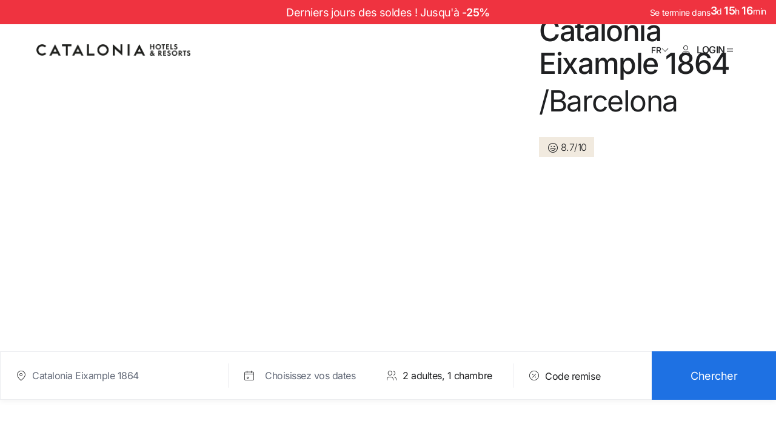

--- FILE ---
content_type: text/css
request_url: https://www.cataloniahotels.com/styles-6PUDFM73.css
body_size: 49897
content:
@charset "UTF-8";@font-face{font-family:primeicons;font-display:block;src:url("./media/primeicons-77WLEVE2.eot");src:url("./media/primeicons-77WLEVE2.eot?#iefix") format("embedded-opentype"),url("./media/primeicons-XI7ZC3P3.woff2") format("woff2"),url("./media/primeicons-7C46RJHE.woff") format("woff"),url("./media/primeicons-AEJFRHCW.ttf") format("truetype"),url("./media/primeicons-SQ5LETCD.svg?#primeicons") format("svg");font-weight:400;font-style:normal}.pi{font-family:primeicons;speak:none;font-style:normal;font-weight:400;font-variant:normal;text-transform:none;line-height:1;display:inline-block;-webkit-font-smoothing:antialiased;-moz-osx-font-smoothing:grayscale}.pi:before{--webkit-backface-visibility:hidden;backface-visibility:hidden}.pi-fw{width:1.28571429em;text-align:center}.pi-spin{-webkit-animation:fa-spin 2s infinite linear;animation:fa-spin 2s infinite linear}@-webkit-keyframes fa-spin{0%{-webkit-transform:rotate(0deg);transform:rotate(0)}to{-webkit-transform:rotate(359deg);transform:rotate(359deg)}}@keyframes fa-spin{0%{-webkit-transform:rotate(0deg);transform:rotate(0)}to{-webkit-transform:rotate(359deg);transform:rotate(359deg)}}.pi-eraser:before{content:"\ea04"}.pi-stopwatch:before{content:"\ea01"}.pi-verified:before{content:"\ea02"}.pi-delete-left:before{content:"\ea03"}.pi-hourglass:before{content:"\e9fe"}.pi-truck:before{content:"\ea00"}.pi-wrench:before{content:"\e9ff"}.pi-microphone:before{content:"\e9fa"}.pi-megaphone:before{content:"\e9fb"}.pi-arrow-right-arrow-left:before{content:"\e9fc"}.pi-bitcoin:before{content:"\e9fd"}.pi-file-edit:before{content:"\e9f6"}.pi-language:before{content:"\e9f7"}.pi-file-export:before{content:"\e9f8"}.pi-file-import:before{content:"\e9f9"}.pi-file-word:before{content:"\e9f1"}.pi-gift:before{content:"\e9f2"}.pi-cart-plus:before{content:"\e9f3"}.pi-thumbs-down-fill:before{content:"\e9f4"}.pi-thumbs-up-fill:before{content:"\e9f5"}.pi-arrows-alt:before{content:"\e9f0"}.pi-calculator:before{content:"\e9ef"}.pi-sort-alt-slash:before{content:"\e9ee"}.pi-arrows-h:before{content:"\e9ec"}.pi-arrows-v:before{content:"\e9ed"}.pi-pound:before{content:"\e9eb"}.pi-prime:before{content:"\e9ea"}.pi-chart-pie:before{content:"\e9e9"}.pi-reddit:before{content:"\e9e8"}.pi-code:before{content:"\e9e7"}.pi-sync:before{content:"\e9e6"}.pi-shopping-bag:before{content:"\e9e5"}.pi-server:before{content:"\e9e4"}.pi-database:before{content:"\e9e3"}.pi-hashtag:before{content:"\e9e2"}.pi-bookmark-fill:before{content:"\e9df"}.pi-filter-fill:before{content:"\e9e0"}.pi-heart-fill:before{content:"\e9e1"}.pi-flag-fill:before{content:"\e9de"}.pi-circle:before{content:"\e9dc"}.pi-circle-fill:before{content:"\e9dd"}.pi-bolt:before{content:"\e9db"}.pi-history:before{content:"\e9da"}.pi-box:before{content:"\e9d9"}.pi-at:before{content:"\e9d8"}.pi-arrow-up-right:before{content:"\e9d4"}.pi-arrow-up-left:before{content:"\e9d5"}.pi-arrow-down-left:before{content:"\e9d6"}.pi-arrow-down-right:before{content:"\e9d7"}.pi-telegram:before{content:"\e9d3"}.pi-stop-circle:before{content:"\e9d2"}.pi-stop:before{content:"\e9d1"}.pi-whatsapp:before{content:"\e9d0"}.pi-building:before{content:"\e9cf"}.pi-qrcode:before{content:"\e9ce"}.pi-car:before{content:"\e9cd"}.pi-instagram:before{content:"\e9cc"}.pi-linkedin:before{content:"\e9cb"}.pi-send:before{content:"\e9ca"}.pi-slack:before{content:"\e9c9"}.pi-sun:before{content:"\e9c8"}.pi-moon:before{content:"\e9c7"}.pi-vimeo:before{content:"\e9c6"}.pi-youtube:before{content:"\e9c5"}.pi-flag:before{content:"\e9c4"}.pi-wallet:before{content:"\e9c3"}.pi-map:before{content:"\e9c2"}.pi-link:before{content:"\e9c1"}.pi-credit-card:before{content:"\e9bf"}.pi-discord:before{content:"\e9c0"}.pi-percentage:before{content:"\e9be"}.pi-euro:before{content:"\e9bd"}.pi-book:before{content:"\e9ba"}.pi-shield:before{content:"\e9b9"}.pi-paypal:before{content:"\e9bb"}.pi-amazon:before{content:"\e9bc"}.pi-phone:before{content:"\e9b8"}.pi-filter-slash:before{content:"\e9b7"}.pi-facebook:before{content:"\e9b4"}.pi-github:before{content:"\e9b5"}.pi-twitter:before{content:"\e9b6"}.pi-step-backward-alt:before{content:"\e9ac"}.pi-step-forward-alt:before{content:"\e9ad"}.pi-forward:before{content:"\e9ae"}.pi-backward:before{content:"\e9af"}.pi-fast-backward:before{content:"\e9b0"}.pi-fast-forward:before{content:"\e9b1"}.pi-pause:before{content:"\e9b2"}.pi-play:before{content:"\e9b3"}.pi-compass:before{content:"\e9ab"}.pi-id-card:before{content:"\e9aa"}.pi-ticket:before{content:"\e9a9"}.pi-file-o:before{content:"\e9a8"}.pi-reply:before{content:"\e9a7"}.pi-directions-alt:before{content:"\e9a5"}.pi-directions:before{content:"\e9a6"}.pi-thumbs-up:before{content:"\e9a3"}.pi-thumbs-down:before{content:"\e9a4"}.pi-sort-numeric-down-alt:before{content:"\e996"}.pi-sort-numeric-up-alt:before{content:"\e997"}.pi-sort-alpha-down-alt:before{content:"\e998"}.pi-sort-alpha-up-alt:before{content:"\e999"}.pi-sort-numeric-down:before{content:"\e99a"}.pi-sort-numeric-up:before{content:"\e99b"}.pi-sort-alpha-down:before{content:"\e99c"}.pi-sort-alpha-up:before{content:"\e99d"}.pi-sort-alt:before{content:"\e99e"}.pi-sort-amount-up:before{content:"\e99f"}.pi-sort-amount-down:before{content:"\e9a0"}.pi-sort-amount-down-alt:before{content:"\e9a1"}.pi-sort-amount-up-alt:before{content:"\e9a2"}.pi-palette:before{content:"\e995"}.pi-undo:before{content:"\e994"}.pi-desktop:before{content:"\e993"}.pi-sliders-v:before{content:"\e991"}.pi-sliders-h:before{content:"\e992"}.pi-search-plus:before{content:"\e98f"}.pi-search-minus:before{content:"\e990"}.pi-file-excel:before{content:"\e98e"}.pi-file-pdf:before{content:"\e98d"}.pi-check-square:before{content:"\e98c"}.pi-chart-line:before{content:"\e98b"}.pi-user-edit:before{content:"\e98a"}.pi-exclamation-circle:before{content:"\e989"}.pi-android:before{content:"\e985"}.pi-google:before{content:"\e986"}.pi-apple:before{content:"\e987"}.pi-microsoft:before{content:"\e988"}.pi-heart:before{content:"\e984"}.pi-mobile:before{content:"\e982"}.pi-tablet:before{content:"\e983"}.pi-key:before{content:"\e981"}.pi-shopping-cart:before{content:"\e980"}.pi-comments:before{content:"\e97e"}.pi-comment:before{content:"\e97f"}.pi-briefcase:before{content:"\e97d"}.pi-bell:before{content:"\e97c"}.pi-paperclip:before{content:"\e97b"}.pi-share-alt:before{content:"\e97a"}.pi-envelope:before{content:"\e979"}.pi-volume-down:before{content:"\e976"}.pi-volume-up:before{content:"\e977"}.pi-volume-off:before{content:"\e978"}.pi-eject:before{content:"\e975"}.pi-money-bill:before{content:"\e974"}.pi-images:before{content:"\e973"}.pi-image:before{content:"\e972"}.pi-sign-in:before{content:"\e970"}.pi-sign-out:before{content:"\e971"}.pi-wifi:before{content:"\e96f"}.pi-sitemap:before{content:"\e96e"}.pi-chart-bar:before{content:"\e96d"}.pi-camera:before{content:"\e96c"}.pi-dollar:before{content:"\e96b"}.pi-lock-open:before{content:"\e96a"}.pi-table:before{content:"\e969"}.pi-map-marker:before{content:"\e968"}.pi-list:before{content:"\e967"}.pi-eye-slash:before{content:"\e965"}.pi-eye:before{content:"\e966"}.pi-folder-open:before{content:"\e964"}.pi-folder:before{content:"\e963"}.pi-video:before{content:"\e962"}.pi-inbox:before{content:"\e961"}.pi-lock:before{content:"\e95f"}.pi-unlock:before{content:"\e960"}.pi-tags:before{content:"\e95d"}.pi-tag:before{content:"\e95e"}.pi-power-off:before{content:"\e95c"}.pi-save:before{content:"\e95b"}.pi-question-circle:before{content:"\e959"}.pi-question:before{content:"\e95a"}.pi-copy:before{content:"\e957"}.pi-file:before{content:"\e958"}.pi-clone:before{content:"\e955"}.pi-calendar-times:before{content:"\e952"}.pi-calendar-minus:before{content:"\e953"}.pi-calendar-plus:before{content:"\e954"}.pi-ellipsis-v:before{content:"\e950"}.pi-ellipsis-h:before{content:"\e951"}.pi-bookmark:before{content:"\e94e"}.pi-globe:before{content:"\e94f"}.pi-replay:before{content:"\e94d"}.pi-filter:before{content:"\e94c"}.pi-print:before{content:"\e94b"}.pi-align-right:before{content:"\e946"}.pi-align-left:before{content:"\e947"}.pi-align-center:before{content:"\e948"}.pi-align-justify:before{content:"\e949"}.pi-cog:before{content:"\e94a"}.pi-cloud-download:before{content:"\e943"}.pi-cloud-upload:before{content:"\e944"}.pi-cloud:before{content:"\e945"}.pi-pencil:before{content:"\e942"}.pi-users:before{content:"\e941"}.pi-clock:before{content:"\e940"}.pi-user-minus:before{content:"\e93e"}.pi-user-plus:before{content:"\e93f"}.pi-trash:before{content:"\e93d"}.pi-external-link:before{content:"\e93c"}.pi-window-maximize:before{content:"\e93b"}.pi-window-minimize:before{content:"\e93a"}.pi-refresh:before{content:"\e938"}.pi-user:before{content:"\e939"}.pi-exclamation-triangle:before{content:"\e922"}.pi-calendar:before{content:"\e927"}.pi-chevron-circle-left:before{content:"\e928"}.pi-chevron-circle-down:before{content:"\e929"}.pi-chevron-circle-right:before{content:"\e92a"}.pi-chevron-circle-up:before{content:"\e92b"}.pi-angle-double-down:before{content:"\e92c"}.pi-angle-double-left:before{content:"\e92d"}.pi-angle-double-right:before{content:"\e92e"}.pi-angle-double-up:before{content:"\e92f"}.pi-angle-down:before{content:"\e930"}.pi-angle-left:before{content:"\e931"}.pi-angle-right:before{content:"\e932"}.pi-angle-up:before{content:"\e933"}.pi-upload:before{content:"\e934"}.pi-download:before{content:"\e956"}.pi-ban:before{content:"\e935"}.pi-star-fill:before{content:"\e936"}.pi-star:before{content:"\e937"}.pi-chevron-left:before{content:"\e900"}.pi-chevron-right:before{content:"\e901"}.pi-chevron-down:before{content:"\e902"}.pi-chevron-up:before{content:"\e903"}.pi-caret-left:before{content:"\e904"}.pi-caret-right:before{content:"\e905"}.pi-caret-down:before{content:"\e906"}.pi-caret-up:before{content:"\e907"}.pi-search:before{content:"\e908"}.pi-check:before{content:"\e909"}.pi-check-circle:before{content:"\e90a"}.pi-times:before{content:"\e90b"}.pi-times-circle:before{content:"\e90c"}.pi-plus:before{content:"\e90d"}.pi-plus-circle:before{content:"\e90e"}.pi-minus:before{content:"\e90f"}.pi-minus-circle:before{content:"\e910"}.pi-circle-on:before{content:"\e911"}.pi-circle-off:before{content:"\e912"}.pi-sort-down:before{content:"\e913"}.pi-sort-up:before{content:"\e914"}.pi-sort:before{content:"\e915"}.pi-step-backward:before{content:"\e916"}.pi-step-forward:before{content:"\e917"}.pi-th-large:before{content:"\e918"}.pi-arrow-down:before{content:"\e919"}.pi-arrow-left:before{content:"\e91a"}.pi-arrow-right:before{content:"\e91b"}.pi-arrow-up:before{content:"\e91c"}.pi-bars:before{content:"\e91d"}.pi-arrow-circle-down:before{content:"\e91e"}.pi-arrow-circle-left:before{content:"\e91f"}.pi-arrow-circle-right:before{content:"\e920"}.pi-arrow-circle-up:before{content:"\e921"}.pi-info:before{content:"\e923"}.pi-info-circle:before{content:"\e924"}.pi-home:before{content:"\e925"}.pi-spinner:before{content:"\e926"}.p-overflow-hidden{overflow:hidden;padding-right:var(--scrollbar-width)}@layer primeng{.p-component,.p-component *{box-sizing:border-box}.p-hidden{display:none}.p-hidden-space{visibility:hidden}.p-hidden-accessible{border:0;clip:rect(0 0 0 0);height:1px;margin:-1px;overflow:hidden;padding:0;position:absolute;width:1px}.p-hidden-accessible input,.p-hidden-accessible select{transform:scale(0)}.p-reset{margin:0;padding:0;border:0;outline:0;text-decoration:none;font-size:100%;list-style:none}.p-disabled,.p-disabled *{cursor:default!important;pointer-events:none}.p-component-overlay{position:fixed;top:0;left:0;width:100%;height:100%}.p-unselectable-text{-webkit-user-select:none;user-select:none}.p-scrollbar-measure{width:100px;height:100px;overflow:scroll;position:absolute;top:-9999px}@-webkit-keyframes p-fadein{0%{opacity:0}to{opacity:1}}@keyframes p-fadein{0%{opacity:0}to{opacity:1}}input[type=button],input[type=submit],input[type=reset],input[type=file]::-webkit-file-upload-button,button{border-radius:0}.p-link{text-align:left;background-color:transparent;margin:0;padding:0;border:0;cursor:pointer;-webkit-user-select:none;user-select:none}.p-link:disabled{cursor:default}.p-sr-only{border:0;clip:rect(1px,1px,1px,1px);clip-path:inset(50%);height:1px;margin:-1px;overflow:hidden;padding:0;position:absolute;width:1px;word-wrap:normal!important}.p-connected-overlay{opacity:0;transform:scaleY(.8);transition:transform .12s cubic-bezier(0,0,.2,1),opacity .12s cubic-bezier(0,0,.2,1)}.p-connected-overlay-visible{opacity:1;transform:scaleY(1)}.p-connected-overlay-hidden{opacity:0;transform:scaleY(1);transition:opacity .1s linear}.p-toggleable-content.ng-animating{overflow:hidden}.p-icon-wrapper{display:inline-flex}.p-icon{display:inline-block}.p-icon-spin{-webkit-animation:p-icon-spin 2s infinite linear;animation:p-icon-spin 2s infinite linear}}@-webkit-keyframes p-icon-spin{0%{-webkit-transform:rotate(0);transform:rotate(0)}to{-webkit-transform:rotate(359deg);transform:rotate(359deg)}}@keyframes p-icon-spin{0%{-webkit-transform:rotate(0);transform:rotate(0)}to{-webkit-transform:rotate(359deg);transform:rotate(359deg)}}@layer primeng{.p-badge{display:inline-block;border-radius:10px;text-align:center;padding:0 .5rem}.p-overlay-badge{position:relative}.p-overlay-badge .p-badge{position:absolute;top:0;right:0;transform:translate(50%,-50%);transform-origin:100% 0;margin:0}.p-badge-dot{width:.5rem;min-width:.5rem;height:.5rem;border-radius:50%;padding:0}.p-badge-no-gutter{padding:0;border-radius:50%}}@layer primeng{.p-button{margin:0;display:inline-flex;cursor:pointer;-webkit-user-select:none;user-select:none;align-items:center;vertical-align:bottom;text-align:center;overflow:hidden;position:relative}.p-button-label{flex:1 1 auto}.p-button-icon-right{order:1}.p-button:disabled{cursor:default;pointer-events:none}.p-button-icon-only{justify-content:center}.p-button-icon-only:after{content:"p";visibility:hidden;clip:rect(0 0 0 0);width:0}.p-button-vertical{flex-direction:column}.p-button-icon-bottom{order:2}.p-button-group .p-button{margin:0}.p-button-group .p-button:focus,.p-button-group p-button:focus .p-button,.p-buttonset .p-button:focus,.p-buttonset p-button:focus .p-button{position:relative;z-index:1}.p-button-group .p-button:not(:last-child),.p-button-group .p-button:not(:last-child):hover,.p-button-group p-button:not(:last-child) .p-button,.p-button-group p-button:not(:last-child) .p-button:hover,.p-buttonset .p-button:not(:last-child),.p-buttonset .p-button:not(:last-child):hover,.p-buttonset p-button:not(:last-child) .p-button,.p-buttonset p-button:not(:last-child) .p-button:hover{border-right:0 none}.p-button-group .p-button:not(:first-of-type):not(:last-of-type),.p-button-group p-button:not(:first-of-type):not(:last-of-type) .p-button,.p-buttonset .p-button:not(:first-of-type):not(:last-of-type),.p-buttonset p-button:not(:first-of-type):not(:last-of-type) .p-button{border-radius:0}.p-button-group .p-button:first-of-type:not(:only-of-type),.p-button-group p-button:first-of-type:not(:only-of-type) .p-button,.p-buttonset .p-button:first-of-type:not(:only-of-type),.p-buttonset p-button:first-of-type:not(:only-of-type) .p-button{border-top-right-radius:0;border-bottom-right-radius:0}.p-button-group .p-button:last-of-type:not(:only-of-type),.p-button-group p-button:last-of-type:not(:only-of-type) .p-button,.p-buttonset .p-button:last-of-type:not(:only-of-type),.p-buttonset p-button:last-of-type:not(:only-of-type) .p-button{border-top-left-radius:0;border-bottom-left-radius:0}p-button[iconpos=right] spinnericon{order:1}}@layer primeng{.p-checkbox{display:inline-flex;cursor:pointer;-webkit-user-select:none;user-select:none;vertical-align:bottom;position:relative}.p-checkbox-disabled{cursor:default!important;pointer-events:none}.p-checkbox-box{display:flex;justify-content:center;align-items:center}p-checkbox{display:inline-flex;vertical-align:bottom;align-items:center}.p-checkbox-label{line-height:1}}.p-colorpicker-panel .p-colorpicker-color{background:transparent url("./media/color-727V6BA6.png") no-repeat left top}.p-colorpicker-panel .p-colorpicker-hue{background:transparent url("./media/hue-3YTJE6JS.png") no-repeat left top}@layer primeng{.p-inputtext{margin:0}.p-fluid .p-inputtext{width:100%}.p-inputgroup{display:flex;align-items:stretch;width:100%}.p-inputgroup-addon{display:flex;align-items:center;justify-content:center}.p-inputgroup .p-float-label{display:flex;align-items:stretch;width:100%}.p-inputgroup .p-inputtext,.p-fluid .p-inputgroup .p-inputtext,.p-inputgroup .p-inputwrapper,.p-inputgroup .p-inputwrapper>.p-component{flex:1 1 auto;width:1%}.p-float-label{display:block;position:relative}.p-float-label label{position:absolute;pointer-events:none;top:50%;margin-top:-.5rem;transition-property:all;transition-timing-function:ease;line-height:1}.p-float-label textarea~label{top:1rem}.p-float-label input:focus~label,.p-float-label input.p-filled~label,.p-float-label textarea:focus~label,.p-float-label textarea.p-filled~label,.p-float-label .p-inputwrapper-focus~label,.p-float-label .p-inputwrapper-filled~label{top:-.75rem;font-size:12px}.p-float-label .input:-webkit-autofill~label{top:-20px;font-size:12px}.p-float-label .p-placeholder,.p-float-label input::placeholder,.p-float-label .p-inputtext::placeholder{opacity:0;transition-property:all;transition-timing-function:ease}.p-float-label .p-focus .p-placeholder,.p-float-label input:focus::placeholder,.p-float-label .p-inputtext:focus::placeholder{opacity:1;transition-property:all;transition-timing-function:ease}.p-input-icon-left,.p-input-icon-right{position:relative;display:inline-block}.p-input-icon-left>i,.p-input-icon-left>.p-icon-wrapper,.p-input-icon-right>i,.p-input-icon-right>.p-icon-wrapper{position:absolute;top:50%;margin-top:-.5rem}.p-fluid .p-input-icon-left,.p-fluid .p-input-icon-right{display:block;width:100%}}@layer primeng{.p-inputtextarea-resizable{overflow:hidden;resize:none}.p-fluid .p-inputtextarea{width:100%}}@layer primeng{.p-password{position:relative;display:inline-flex}.p-password-panel{position:absolute;top:0;left:0}.p-password .p-password-panel{min-width:100%}.p-password-meter{height:10px}.p-password-strength{height:100%;width:0;transition:width 1s ease-in-out}.p-fluid .p-password{display:flex}.p-password-input::-ms-reveal,.p-password-input::-ms-clear{display:none}.p-password-clear-icon{position:absolute;top:50%;margin-top:-.5rem;cursor:pointer}.p-password .p-icon{cursor:pointer}.p-password-clearable.p-password-mask .p-password-clear-icon{margin-top:unset}.p-password-clearable{position:relative}}@layer primeng{.p-radiobutton{display:inline-flex;cursor:pointer;-webkit-user-select:none;user-select:none;vertical-align:bottom;position:relative}.p-radiobutton-box{display:flex;justify-content:center;align-items:center}.p-radiobutton-icon{-webkit-backface-visibility:hidden;backface-visibility:hidden;transform:translateZ(0) scale(.1);border-radius:50%;visibility:hidden}.p-radiobutton-box.p-highlight .p-radiobutton-icon{transform:translateZ(0) scale(1);visibility:visible}p-radiobutton{display:inline-flex;vertical-align:bottom;align-items:center}.p-radiobutton-label{line-height:1}}@layer primeng{.p-ripple{overflow:hidden;position:relative}.p-ink{display:block;position:absolute;background:#ffffff80;border-radius:100%;transform:scale(0)}.p-ink-active{animation:ripple .4s linear}.p-ripple-disabled .p-ink{display:none!important}}@keyframes ripple{to{opacity:0;transform:scale(2.5)}}@layer primeng{.p-tooltip{position:absolute;display:none;padding:.25em .5rem;max-width:12.5rem;pointer-events:none}.p-tooltip.p-tooltip-right,.p-tooltip.p-tooltip-left{padding:0 .25rem}.p-tooltip.p-tooltip-top,.p-tooltip.p-tooltip-bottom{padding:.25em 0}.p-tooltip .p-tooltip-text{white-space:pre-line;word-break:break-word}.p-tooltip-arrow{scale:2;position:absolute;width:0;height:0;border-color:transparent;border-style:solid}.p-tooltip-right .p-tooltip-arrow{top:50%;left:0;margin-top:-.25rem;border-width:.25em .25em .25em 0}.p-tooltip-left .p-tooltip-arrow{top:50%;right:0;margin-top:-.25rem;border-width:.25em 0 .25em .25rem}.p-tooltip.p-tooltip-top{padding:.25em 0}.p-tooltip-top .p-tooltip-arrow{bottom:0;left:50%;margin-left:-.25rem;border-width:.25em .25em 0}.p-tooltip-bottom .p-tooltip-arrow{top:0;left:50%;margin-left:-.25rem;border-width:0 .25em .25rem}}.iti{position:relative;display:inline-block}.iti *{box-sizing:border-box;-moz-box-sizing:border-box}.iti__hide{display:none}.iti__v-hide{visibility:hidden}.iti input,.iti input[type=text],.iti input[type=tel]{position:relative;z-index:0;margin-top:0!important;margin-bottom:0!important;padding-right:36px;margin-right:0}.iti__flag-container{position:absolute;top:0;bottom:0;right:0;padding:1px}.iti__selected-flag{z-index:1;position:relative;display:flex;align-items:center;height:100%;padding:0 6px 0 8px}.iti__arrow{margin-left:6px;width:0;height:0;border-left:3px solid transparent;border-right:3px solid transparent;border-top:4px solid #555}.iti__arrow--up{border-top:none;border-bottom:4px solid #555}.iti__country-list{position:absolute;z-index:2;list-style:none;text-align:left;padding:0;margin:0 0 0 -1px;box-shadow:1px 1px 4px #0003;background-color:#fff;border:1px solid #CCC;white-space:nowrap;max-height:200px;overflow-y:scroll;-webkit-overflow-scrolling:touch}.iti__country-list--dropup{bottom:100%;margin-bottom:-1px}@media (max-width: 500px){.iti__country-list{white-space:normal}}.iti__flag-box{display:inline-block;width:20px}.iti__divider{padding-bottom:5px;margin-bottom:5px;border-bottom:1px solid #CCC}.iti__country{padding:5px 10px;outline:none}.iti__dial-code{color:#999}.iti__country.iti__highlight{background-color:#0000000d}.iti__flag-box,.iti__country-name,.iti__dial-code{vertical-align:middle}.iti__flag-box,.iti__country-name{margin-right:6px}.iti--allow-dropdown input,.iti--allow-dropdown input[type=text],.iti--allow-dropdown input[type=tel],.iti--separate-dial-code input,.iti--separate-dial-code input[type=text],.iti--separate-dial-code input[type=tel]{padding-right:6px;padding-left:52px;margin-left:0}.iti--allow-dropdown .iti__flag-container,.iti--separate-dial-code .iti__flag-container{right:auto;left:0}.iti--allow-dropdown .iti__flag-container:hover{cursor:pointer}.iti--allow-dropdown .iti__flag-container:hover .iti__selected-flag{background-color:#0000000d}.iti--allow-dropdown input[disabled]+.iti__flag-container:hover,.iti--allow-dropdown input[readonly]+.iti__flag-container:hover{cursor:default}.iti--allow-dropdown input[disabled]+.iti__flag-container:hover .iti__selected-flag,.iti--allow-dropdown input[readonly]+.iti__flag-container:hover .iti__selected-flag{background-color:transparent}.iti--separate-dial-code .iti__selected-flag{background-color:#0000000d}.iti--separate-dial-code .iti__selected-dial-code{margin-left:6px}.iti--container{position:absolute;top:-1000px;left:-1000px;z-index:1060;padding:1px}.iti--container:hover{cursor:pointer}.iti-mobile .iti--container{inset:30px;position:fixed}.iti-mobile .iti__country-list{max-height:100%;width:100%}.iti-mobile .iti__country{padding:10px;line-height:1.5em}.iti__flag{width:20px}.iti__flag.iti__be{width:18px}.iti__flag.iti__ch{width:15px}.iti__flag.iti__mc{width:19px}.iti__flag.iti__ne{width:18px}.iti__flag.iti__np{width:13px}.iti__flag.iti__va{width:15px}@media (-webkit-min-device-pixel-ratio: 2),(min-resolution: 192dpi){.iti__flag{background-size:5652px 15px}}.iti__flag.iti__ac{height:10px;background-position:0px 0px}.iti__flag.iti__ad{height:14px;background-position:-22px 0px}.iti__flag.iti__ae{height:10px;background-position:-44px 0px}.iti__flag.iti__af{height:14px;background-position:-66px 0px}.iti__flag.iti__ag{height:14px;background-position:-88px 0px}.iti__flag.iti__ai{height:10px;background-position:-110px 0px}.iti__flag.iti__al{height:15px;background-position:-132px 0px}.iti__flag.iti__am{height:10px;background-position:-154px 0px}.iti__flag.iti__ao{height:14px;background-position:-176px 0px}.iti__flag.iti__aq{height:14px;background-position:-198px 0px}.iti__flag.iti__ar{height:13px;background-position:-220px 0px}.iti__flag.iti__as{height:10px;background-position:-242px 0px}.iti__flag.iti__at{height:14px;background-position:-264px 0px}.iti__flag.iti__au{height:10px;background-position:-286px 0px}.iti__flag.iti__aw{height:14px;background-position:-308px 0px}.iti__flag.iti__ax{height:13px;background-position:-330px 0px}.iti__flag.iti__az{height:10px;background-position:-352px 0px}.iti__flag.iti__ba{height:10px;background-position:-374px 0px}.iti__flag.iti__bb{height:14px;background-position:-396px 0px}.iti__flag.iti__bd{height:12px;background-position:-418px 0px}.iti__flag.iti__be{height:15px;background-position:-440px 0px}.iti__flag.iti__bf{height:14px;background-position:-460px 0px}.iti__flag.iti__bg{height:12px;background-position:-482px 0px}.iti__flag.iti__bh{height:12px;background-position:-504px 0px}.iti__flag.iti__bi{height:12px;background-position:-526px 0px}.iti__flag.iti__bj{height:14px;background-position:-548px 0px}.iti__flag.iti__bl{height:14px;background-position:-570px 0px}.iti__flag.iti__bm{height:10px;background-position:-592px 0px}.iti__flag.iti__bn{height:10px;background-position:-614px 0px}.iti__flag.iti__bo{height:14px;background-position:-636px 0px}.iti__flag.iti__bq{height:14px;background-position:-658px 0px}.iti__flag.iti__br{height:14px;background-position:-680px 0px}.iti__flag.iti__bs{height:10px;background-position:-702px 0px}.iti__flag.iti__bt{height:14px;background-position:-724px 0px}.iti__flag.iti__bv{height:15px;background-position:-746px 0px}.iti__flag.iti__bw{height:14px;background-position:-768px 0px}.iti__flag.iti__by{height:10px;background-position:-790px 0px}.iti__flag.iti__bz{height:14px;background-position:-812px 0px}.iti__flag.iti__ca{height:10px;background-position:-834px 0px}.iti__flag.iti__cc{height:10px;background-position:-856px 0px}.iti__flag.iti__cd{height:15px;background-position:-878px 0px}.iti__flag.iti__cf{height:14px;background-position:-900px 0px}.iti__flag.iti__cg{height:14px;background-position:-922px 0px}.iti__flag.iti__ch{height:15px;background-position:-944px 0px}.iti__flag.iti__ci{height:14px;background-position:-961px 0px}.iti__flag.iti__ck{height:10px;background-position:-983px 0px}.iti__flag.iti__cl{height:14px;background-position:-1005px 0px}.iti__flag.iti__cm{height:14px;background-position:-1027px 0px}.iti__flag.iti__cn{height:14px;background-position:-1049px 0px}.iti__flag.iti__co{height:14px;background-position:-1071px 0px}.iti__flag.iti__cp{height:14px;background-position:-1093px 0px}.iti__flag.iti__cr{height:12px;background-position:-1115px 0px}.iti__flag.iti__cu{height:10px;background-position:-1137px 0px}.iti__flag.iti__cv{height:12px;background-position:-1159px 0px}.iti__flag.iti__cw{height:14px;background-position:-1181px 0px}.iti__flag.iti__cx{height:10px;background-position:-1203px 0px}.iti__flag.iti__cy{height:14px;background-position:-1225px 0px}.iti__flag.iti__cz{height:14px;background-position:-1247px 0px}.iti__flag.iti__de{height:12px;background-position:-1269px 0px}.iti__flag.iti__dg{height:10px;background-position:-1291px 0px}.iti__flag.iti__dj{height:14px;background-position:-1313px 0px}.iti__flag.iti__dk{height:15px;background-position:-1335px 0px}.iti__flag.iti__dm{height:10px;background-position:-1357px 0px}.iti__flag.iti__do{height:14px;background-position:-1379px 0px}.iti__flag.iti__dz{height:14px;background-position:-1401px 0px}.iti__flag.iti__ea{height:14px;background-position:-1423px 0px}.iti__flag.iti__ec{height:14px;background-position:-1445px 0px}.iti__flag.iti__ee{height:13px;background-position:-1467px 0px}.iti__flag.iti__eg{height:14px;background-position:-1489px 0px}.iti__flag.iti__eh{height:10px;background-position:-1511px 0px}.iti__flag.iti__er{height:10px;background-position:-1533px 0px}.iti__flag.iti__es{height:14px;background-position:-1555px 0px}.iti__flag.iti__et{height:10px;background-position:-1577px 0px}.iti__flag.iti__eu{height:14px;background-position:-1599px 0px}.iti__flag.iti__fi{height:12px;background-position:-1621px 0px}.iti__flag.iti__fj{height:10px;background-position:-1643px 0px}.iti__flag.iti__fk{height:10px;background-position:-1665px 0px}.iti__flag.iti__fm{height:11px;background-position:-1687px 0px}.iti__flag.iti__fo{height:15px;background-position:-1709px 0px}.iti__flag.iti__fr{height:14px;background-position:-1731px 0px}.iti__flag.iti__ga{height:15px;background-position:-1753px 0px}.iti__flag.iti__gb{height:10px;background-position:-1775px 0px}.iti__flag.iti__gd{height:12px;background-position:-1797px 0px}.iti__flag.iti__ge{height:14px;background-position:-1819px 0px}.iti__flag.iti__gf{height:14px;background-position:-1841px 0px}.iti__flag.iti__gg{height:14px;background-position:-1863px 0px}.iti__flag.iti__gh{height:14px;background-position:-1885px 0px}.iti__flag.iti__gi{height:10px;background-position:-1907px 0px}.iti__flag.iti__gl{height:14px;background-position:-1929px 0px}.iti__flag.iti__gm{height:14px;background-position:-1951px 0px}.iti__flag.iti__gn{height:14px;background-position:-1973px 0px}.iti__flag.iti__gp{height:14px;background-position:-1995px 0px}.iti__flag.iti__gq{height:14px;background-position:-2017px 0px}.iti__flag.iti__gr{height:14px;background-position:-2039px 0px}.iti__flag.iti__gs{height:10px;background-position:-2061px 0px}.iti__flag.iti__gt{height:13px;background-position:-2083px 0px}.iti__flag.iti__gu{height:11px;background-position:-2105px 0px}.iti__flag.iti__gw{height:10px;background-position:-2127px 0px}.iti__flag.iti__gy{height:12px;background-position:-2149px 0px}.iti__flag.iti__hk{height:14px;background-position:-2171px 0px}.iti__flag.iti__hm{height:10px;background-position:-2193px 0px}.iti__flag.iti__hn{height:10px;background-position:-2215px 0px}.iti__flag.iti__hr{height:10px;background-position:-2237px 0px}.iti__flag.iti__ht{height:12px;background-position:-2259px 0px}.iti__flag.iti__hu{height:10px;background-position:-2281px 0px}.iti__flag.iti__ic{height:14px;background-position:-2303px 0px}.iti__flag.iti__id{height:14px;background-position:-2325px 0px}.iti__flag.iti__ie{height:10px;background-position:-2347px 0px}.iti__flag.iti__il{height:15px;background-position:-2369px 0px}.iti__flag.iti__im{height:10px;background-position:-2391px 0px}.iti__flag.iti__in{height:14px;background-position:-2413px 0px}.iti__flag.iti__io{height:10px;background-position:-2435px 0px}.iti__flag.iti__iq{height:14px;background-position:-2457px 0px}.iti__flag.iti__ir{height:12px;background-position:-2479px 0px}.iti__flag.iti__is{height:15px;background-position:-2501px 0px}.iti__flag.iti__it{height:14px;background-position:-2523px 0px}.iti__flag.iti__je{height:12px;background-position:-2545px 0px}.iti__flag.iti__jm{height:10px;background-position:-2567px 0px}.iti__flag.iti__jo{height:10px;background-position:-2589px 0px}.iti__flag.iti__jp{height:14px;background-position:-2611px 0px}.iti__flag.iti__ke{height:14px;background-position:-2633px 0px}.iti__flag.iti__kg{height:12px;background-position:-2655px 0px}.iti__flag.iti__kh{height:13px;background-position:-2677px 0px}.iti__flag.iti__ki{height:10px;background-position:-2699px 0px}.iti__flag.iti__km{height:12px;background-position:-2721px 0px}.iti__flag.iti__kn{height:14px;background-position:-2743px 0px}.iti__flag.iti__kp{height:10px;background-position:-2765px 0px}.iti__flag.iti__kr{height:14px;background-position:-2787px 0px}.iti__flag.iti__kw{height:10px;background-position:-2809px 0px}.iti__flag.iti__ky{height:10px;background-position:-2831px 0px}.iti__flag.iti__kz{height:10px;background-position:-2853px 0px}.iti__flag.iti__la{height:14px;background-position:-2875px 0px}.iti__flag.iti__lb{height:14px;background-position:-2897px 0px}.iti__flag.iti__lc{height:10px;background-position:-2919px 0px}.iti__flag.iti__li{height:12px;background-position:-2941px 0px}.iti__flag.iti__lk{height:10px;background-position:-2963px 0px}.iti__flag.iti__lr{height:11px;background-position:-2985px 0px}.iti__flag.iti__ls{height:14px;background-position:-3007px 0px}.iti__flag.iti__lt{height:12px;background-position:-3029px 0px}.iti__flag.iti__lu{height:12px;background-position:-3051px 0px}.iti__flag.iti__lv{height:10px;background-position:-3073px 0px}.iti__flag.iti__ly{height:10px;background-position:-3095px 0px}.iti__flag.iti__ma{height:14px;background-position:-3117px 0px}.iti__flag.iti__mc{height:15px;background-position:-3139px 0px}.iti__flag.iti__md{height:10px;background-position:-3160px 0px}.iti__flag.iti__me{height:10px;background-position:-3182px 0px}.iti__flag.iti__mf{height:14px;background-position:-3204px 0px}.iti__flag.iti__mg{height:14px;background-position:-3226px 0px}.iti__flag.iti__mh{height:11px;background-position:-3248px 0px}.iti__flag.iti__mk{height:10px;background-position:-3270px 0px}.iti__flag.iti__ml{height:14px;background-position:-3292px 0px}.iti__flag.iti__mm{height:14px;background-position:-3314px 0px}.iti__flag.iti__mn{height:10px;background-position:-3336px 0px}.iti__flag.iti__mo{height:14px;background-position:-3358px 0px}.iti__flag.iti__mp{height:10px;background-position:-3380px 0px}.iti__flag.iti__mq{height:14px;background-position:-3402px 0px}.iti__flag.iti__mr{height:14px;background-position:-3424px 0px}.iti__flag.iti__ms{height:10px;background-position:-3446px 0px}.iti__flag.iti__mt{height:14px;background-position:-3468px 0px}.iti__flag.iti__mu{height:14px;background-position:-3490px 0px}.iti__flag.iti__mv{height:14px;background-position:-3512px 0px}.iti__flag.iti__mw{height:14px;background-position:-3534px 0px}.iti__flag.iti__mx{height:12px;background-position:-3556px 0px}.iti__flag.iti__my{height:10px;background-position:-3578px 0px}.iti__flag.iti__mz{height:14px;background-position:-3600px 0px}.iti__flag.iti__na{height:14px;background-position:-3622px 0px}.iti__flag.iti__nc{height:10px;background-position:-3644px 0px}.iti__flag.iti__ne{height:15px;background-position:-3666px 0px}.iti__flag.iti__nf{height:10px;background-position:-3686px 0px}.iti__flag.iti__ng{height:10px;background-position:-3708px 0px}.iti__flag.iti__ni{height:12px;background-position:-3730px 0px}.iti__flag.iti__nl{height:14px;background-position:-3752px 0px}.iti__flag.iti__no{height:15px;background-position:-3774px 0px}.iti__flag.iti__np{height:15px;background-position:-3796px 0px}.iti__flag.iti__nr{height:10px;background-position:-3811px 0px}.iti__flag.iti__nu{height:10px;background-position:-3833px 0px}.iti__flag.iti__nz{height:10px;background-position:-3855px 0px}.iti__flag.iti__om{height:10px;background-position:-3877px 0px}.iti__flag.iti__pa{height:14px;background-position:-3899px 0px}.iti__flag.iti__pe{height:14px;background-position:-3921px 0px}.iti__flag.iti__pf{height:14px;background-position:-3943px 0px}.iti__flag.iti__pg{height:15px;background-position:-3965px 0px}.iti__flag.iti__ph{height:10px;background-position:-3987px 0px}.iti__flag.iti__pk{height:14px;background-position:-4009px 0px}.iti__flag.iti__pl{height:13px;background-position:-4031px 0px}.iti__flag.iti__pm{height:14px;background-position:-4053px 0px}.iti__flag.iti__pn{height:10px;background-position:-4075px 0px}.iti__flag.iti__pr{height:14px;background-position:-4097px 0px}.iti__flag.iti__ps{height:10px;background-position:-4119px 0px}.iti__flag.iti__pt{height:14px;background-position:-4141px 0px}.iti__flag.iti__pw{height:13px;background-position:-4163px 0px}.iti__flag.iti__py{height:11px;background-position:-4185px 0px}.iti__flag.iti__qa{height:8px;background-position:-4207px 0px}.iti__flag.iti__re{height:14px;background-position:-4229px 0px}.iti__flag.iti__ro{height:14px;background-position:-4251px 0px}.iti__flag.iti__rs{height:14px;background-position:-4273px 0px}.iti__flag.iti__ru{height:14px;background-position:-4295px 0px}.iti__flag.iti__rw{height:14px;background-position:-4317px 0px}.iti__flag.iti__sa{height:14px;background-position:-4339px 0px}.iti__flag.iti__sb{height:10px;background-position:-4361px 0px}.iti__flag.iti__sc{height:10px;background-position:-4383px 0px}.iti__flag.iti__sd{height:10px;background-position:-4405px 0px}.iti__flag.iti__se{height:13px;background-position:-4427px 0px}.iti__flag.iti__sg{height:14px;background-position:-4449px 0px}.iti__flag.iti__sh{height:10px;background-position:-4471px 0px}.iti__flag.iti__si{height:10px;background-position:-4493px 0px}.iti__flag.iti__sj{height:15px;background-position:-4515px 0px}.iti__flag.iti__sk{height:14px;background-position:-4537px 0px}.iti__flag.iti__sl{height:14px;background-position:-4559px 0px}.iti__flag.iti__sm{height:15px;background-position:-4581px 0px}.iti__flag.iti__sn{height:14px;background-position:-4603px 0px}.iti__flag.iti__so{height:14px;background-position:-4625px 0px}.iti__flag.iti__sr{height:14px;background-position:-4647px 0px}.iti__flag.iti__ss{height:10px;background-position:-4669px 0px}.iti__flag.iti__st{height:10px;background-position:-4691px 0px}.iti__flag.iti__sv{height:12px;background-position:-4713px 0px}.iti__flag.iti__sx{height:14px;background-position:-4735px 0px}.iti__flag.iti__sy{height:14px;background-position:-4757px 0px}.iti__flag.iti__sz{height:14px;background-position:-4779px 0px}.iti__flag.iti__ta{height:10px;background-position:-4801px 0px}.iti__flag.iti__tc{height:10px;background-position:-4823px 0px}.iti__flag.iti__td{height:14px;background-position:-4845px 0px}.iti__flag.iti__tf{height:14px;background-position:-4867px 0px}.iti__flag.iti__tg{height:13px;background-position:-4889px 0px}.iti__flag.iti__th{height:14px;background-position:-4911px 0px}.iti__flag.iti__tj{height:10px;background-position:-4933px 0px}.iti__flag.iti__tk{height:10px;background-position:-4955px 0px}.iti__flag.iti__tl{height:10px;background-position:-4977px 0px}.iti__flag.iti__tm{height:14px;background-position:-4999px 0px}.iti__flag.iti__tn{height:14px;background-position:-5021px 0px}.iti__flag.iti__to{height:10px;background-position:-5043px 0px}.iti__flag.iti__tr{height:14px;background-position:-5065px 0px}.iti__flag.iti__tt{height:12px;background-position:-5087px 0px}.iti__flag.iti__tv{height:10px;background-position:-5109px 0px}.iti__flag.iti__tw{height:14px;background-position:-5131px 0px}.iti__flag.iti__tz{height:14px;background-position:-5153px 0px}.iti__flag.iti__ua{height:14px;background-position:-5175px 0px}.iti__flag.iti__ug{height:14px;background-position:-5197px 0px}.iti__flag.iti__um{height:11px;background-position:-5219px 0px}.iti__flag.iti__un{height:14px;background-position:-5241px 0px}.iti__flag.iti__us{height:11px;background-position:-5263px 0px}.iti__flag.iti__uy{height:14px;background-position:-5285px 0px}.iti__flag.iti__uz{height:10px;background-position:-5307px 0px}.iti__flag.iti__va{height:15px;background-position:-5329px 0px}.iti__flag.iti__vc{height:14px;background-position:-5346px 0px}.iti__flag.iti__ve{height:14px;background-position:-5368px 0px}.iti__flag.iti__vg{height:10px;background-position:-5390px 0px}.iti__flag.iti__vi{height:14px;background-position:-5412px 0px}.iti__flag.iti__vn{height:14px;background-position:-5434px 0px}.iti__flag.iti__vu{height:12px;background-position:-5456px 0px}.iti__flag.iti__wf{height:14px;background-position:-5478px 0px}.iti__flag.iti__ws{height:10px;background-position:-5500px 0px}.iti__flag.iti__xk{height:15px;background-position:-5522px 0px}.iti__flag.iti__ye{height:14px;background-position:-5544px 0px}.iti__flag.iti__yt{height:14px;background-position:-5566px 0px}.iti__flag.iti__za{height:14px;background-position:-5588px 0px}.iti__flag.iti__zm{height:14px;background-position:-5610px 0px}.iti__flag.iti__zw{height:10px;background-position:-5632px 0px}.iti__flag{height:15px;box-shadow:0 0 1px #888;background-image:url("./media/flags-645KQKNA.png");background-repeat:no-repeat;background-color:#dbdbdb;background-position:20px 0}@media (-webkit-min-device-pixel-ratio: 2),(min-resolution: 192dpi){.iti__flag{background-image:url("./media/flags@2x-E4CMA2OR.png")}}.iti__flag.iti__np{background-color:transparent}.keen-slider:not([data-keen-slider-disabled]){-webkit-touch-callout:none;-webkit-tap-highlight-color:transparent;align-content:flex-start;display:flex;overflow:hidden;position:relative;touch-action:pan-y;-webkit-user-select:none;-moz-user-select:none;-ms-user-select:none;user-select:none;-khtml-user-select:none;width:100%}.keen-slider:not([data-keen-slider-disabled]) .keen-slider__slide{min-height:100%;overflow:hidden;position:relative;width:100%}.keen-slider:not([data-keen-slider-disabled])[data-keen-slider-reverse]{flex-direction:row-reverse}.keen-slider:not([data-keen-slider-disabled])[data-keen-slider-v]{flex-wrap:wrap}html{--mat-sys-on-surface: initial}.mat-app-background{background-color:var(--mat-app-background-color, var(--mat-sys-background, transparent));color:var(--mat-app-text-color, var(--mat-sys-on-background, inherit))}.mat-elevation-z0,.mat-mdc-elevation-specific.mat-elevation-z0{box-shadow:var(--mat-app-elevation-shadow-level-0, 0px 0px 0px 0px --mat-sys-shadow, 0px 0px 0px 0px --mat-sys-shadow, 0px 0px 0px 0px --mat-sys-shadow)}.mat-elevation-z1,.mat-mdc-elevation-specific.mat-elevation-z1{box-shadow:var(--mat-app-elevation-shadow-level-1, 0px 2px 1px -1px --mat-sys-shadow, 0px 1px 1px 0px --mat-sys-shadow, 0px 1px 3px 0px --mat-sys-shadow)}.mat-elevation-z2,.mat-mdc-elevation-specific.mat-elevation-z2{box-shadow:var(--mat-app-elevation-shadow-level-2, 0px 3px 1px -2px --mat-sys-shadow, 0px 2px 2px 0px --mat-sys-shadow, 0px 1px 5px 0px --mat-sys-shadow)}.mat-elevation-z3,.mat-mdc-elevation-specific.mat-elevation-z3{box-shadow:var(--mat-app-elevation-shadow-level-3, 0px 3px 3px -2px --mat-sys-shadow, 0px 3px 4px 0px --mat-sys-shadow, 0px 1px 8px 0px --mat-sys-shadow)}.mat-elevation-z4,.mat-mdc-elevation-specific.mat-elevation-z4{box-shadow:var(--mat-app-elevation-shadow-level-4, 0px 2px 4px -1px --mat-sys-shadow, 0px 4px 5px 0px --mat-sys-shadow, 0px 1px 10px 0px --mat-sys-shadow)}.mat-elevation-z5,.mat-mdc-elevation-specific.mat-elevation-z5{box-shadow:var(--mat-app-elevation-shadow-level-5, 0px 3px 5px -1px --mat-sys-shadow, 0px 5px 8px 0px --mat-sys-shadow, 0px 1px 14px 0px --mat-sys-shadow)}.mat-elevation-z6,.mat-mdc-elevation-specific.mat-elevation-z6{box-shadow:var(--mat-app-elevation-shadow-level-6, 0px 3px 5px -1px --mat-sys-shadow, 0px 6px 10px 0px --mat-sys-shadow, 0px 1px 18px 0px --mat-sys-shadow)}.mat-elevation-z7,.mat-mdc-elevation-specific.mat-elevation-z7{box-shadow:var(--mat-app-elevation-shadow-level-7, 0px 4px 5px -2px --mat-sys-shadow, 0px 7px 10px 1px --mat-sys-shadow, 0px 2px 16px 1px --mat-sys-shadow)}.mat-elevation-z8,.mat-mdc-elevation-specific.mat-elevation-z8{box-shadow:var(--mat-app-elevation-shadow-level-8, 0px 5px 5px -3px --mat-sys-shadow, 0px 8px 10px 1px --mat-sys-shadow, 0px 3px 14px 2px --mat-sys-shadow)}.mat-elevation-z9,.mat-mdc-elevation-specific.mat-elevation-z9{box-shadow:var(--mat-app-elevation-shadow-level-9, 0px 5px 6px -3px --mat-sys-shadow, 0px 9px 12px 1px --mat-sys-shadow, 0px 3px 16px 2px --mat-sys-shadow)}.mat-elevation-z10,.mat-mdc-elevation-specific.mat-elevation-z10{box-shadow:var(--mat-app-elevation-shadow-level-10, 0px 6px 6px -3px --mat-sys-shadow, 0px 10px 14px 1px --mat-sys-shadow, 0px 4px 18px 3px --mat-sys-shadow)}.mat-elevation-z11,.mat-mdc-elevation-specific.mat-elevation-z11{box-shadow:var(--mat-app-elevation-shadow-level-11, 0px 6px 7px -4px --mat-sys-shadow, 0px 11px 15px 1px --mat-sys-shadow, 0px 4px 20px 3px --mat-sys-shadow)}.mat-elevation-z12,.mat-mdc-elevation-specific.mat-elevation-z12{box-shadow:var(--mat-app-elevation-shadow-level-12, 0px 7px 8px -4px --mat-sys-shadow, 0px 12px 17px 2px --mat-sys-shadow, 0px 5px 22px 4px --mat-sys-shadow)}.mat-elevation-z13,.mat-mdc-elevation-specific.mat-elevation-z13{box-shadow:var(--mat-app-elevation-shadow-level-13, 0px 7px 8px -4px --mat-sys-shadow, 0px 13px 19px 2px --mat-sys-shadow, 0px 5px 24px 4px --mat-sys-shadow)}.mat-elevation-z14,.mat-mdc-elevation-specific.mat-elevation-z14{box-shadow:var(--mat-app-elevation-shadow-level-14, 0px 7px 9px -4px --mat-sys-shadow, 0px 14px 21px 2px --mat-sys-shadow, 0px 5px 26px 4px --mat-sys-shadow)}.mat-elevation-z15,.mat-mdc-elevation-specific.mat-elevation-z15{box-shadow:var(--mat-app-elevation-shadow-level-15, 0px 8px 9px -5px --mat-sys-shadow, 0px 15px 22px 2px --mat-sys-shadow, 0px 6px 28px 5px --mat-sys-shadow)}.mat-elevation-z16,.mat-mdc-elevation-specific.mat-elevation-z16{box-shadow:var(--mat-app-elevation-shadow-level-16, 0px 8px 10px -5px --mat-sys-shadow, 0px 16px 24px 2px --mat-sys-shadow, 0px 6px 30px 5px --mat-sys-shadow)}.mat-elevation-z17,.mat-mdc-elevation-specific.mat-elevation-z17{box-shadow:var(--mat-app-elevation-shadow-level-17, 0px 8px 11px -5px --mat-sys-shadow, 0px 17px 26px 2px --mat-sys-shadow, 0px 6px 32px 5px --mat-sys-shadow)}.mat-elevation-z18,.mat-mdc-elevation-specific.mat-elevation-z18{box-shadow:var(--mat-app-elevation-shadow-level-18, 0px 9px 11px -5px --mat-sys-shadow, 0px 18px 28px 2px --mat-sys-shadow, 0px 7px 34px 6px --mat-sys-shadow)}.mat-elevation-z19,.mat-mdc-elevation-specific.mat-elevation-z19{box-shadow:var(--mat-app-elevation-shadow-level-19, 0px 9px 12px -6px --mat-sys-shadow, 0px 19px 29px 2px --mat-sys-shadow, 0px 7px 36px 6px --mat-sys-shadow)}.mat-elevation-z20,.mat-mdc-elevation-specific.mat-elevation-z20{box-shadow:var(--mat-app-elevation-shadow-level-20, 0px 10px 13px -6px --mat-sys-shadow, 0px 20px 31px 3px --mat-sys-shadow, 0px 8px 38px 7px --mat-sys-shadow)}.mat-elevation-z21,.mat-mdc-elevation-specific.mat-elevation-z21{box-shadow:var(--mat-app-elevation-shadow-level-21, 0px 10px 13px -6px --mat-sys-shadow, 0px 21px 33px 3px --mat-sys-shadow, 0px 8px 40px 7px --mat-sys-shadow)}.mat-elevation-z22,.mat-mdc-elevation-specific.mat-elevation-z22{box-shadow:var(--mat-app-elevation-shadow-level-22, 0px 10px 14px -6px --mat-sys-shadow, 0px 22px 35px 3px --mat-sys-shadow, 0px 8px 42px 7px --mat-sys-shadow)}.mat-elevation-z23,.mat-mdc-elevation-specific.mat-elevation-z23{box-shadow:var(--mat-app-elevation-shadow-level-23, 0px 11px 14px -7px --mat-sys-shadow, 0px 23px 36px 3px --mat-sys-shadow, 0px 9px 44px 8px --mat-sys-shadow)}.mat-elevation-z24,.mat-mdc-elevation-specific.mat-elevation-z24{box-shadow:var(--mat-app-elevation-shadow-level-24, 0px 11px 15px -7px --mat-sys-shadow, 0px 24px 38px 3px --mat-sys-shadow, 0px 9px 46px 8px --mat-sys-shadow)}html{--mat-app-background-color: #fafafa;--mat-app-text-color: rgba(0, 0, 0, .87);--mat-app-elevation-shadow-level-0: 0px 0px 0px 0px rgba(0, 0, 0, .2), 0px 0px 0px 0px rgba(0, 0, 0, .14), 0px 0px 0px 0px rgba(0, 0, 0, .12);--mat-app-elevation-shadow-level-1: 0px 2px 1px -1px rgba(0, 0, 0, .2), 0px 1px 1px 0px rgba(0, 0, 0, .14), 0px 1px 3px 0px rgba(0, 0, 0, .12);--mat-app-elevation-shadow-level-2: 0px 3px 1px -2px rgba(0, 0, 0, .2), 0px 2px 2px 0px rgba(0, 0, 0, .14), 0px 1px 5px 0px rgba(0, 0, 0, .12);--mat-app-elevation-shadow-level-3: 0px 3px 3px -2px rgba(0, 0, 0, .2), 0px 3px 4px 0px rgba(0, 0, 0, .14), 0px 1px 8px 0px rgba(0, 0, 0, .12);--mat-app-elevation-shadow-level-4: 0px 2px 4px -1px rgba(0, 0, 0, .2), 0px 4px 5px 0px rgba(0, 0, 0, .14), 0px 1px 10px 0px rgba(0, 0, 0, .12);--mat-app-elevation-shadow-level-5: 0px 3px 5px -1px rgba(0, 0, 0, .2), 0px 5px 8px 0px rgba(0, 0, 0, .14), 0px 1px 14px 0px rgba(0, 0, 0, .12);--mat-app-elevation-shadow-level-6: 0px 3px 5px -1px rgba(0, 0, 0, .2), 0px 6px 10px 0px rgba(0, 0, 0, .14), 0px 1px 18px 0px rgba(0, 0, 0, .12);--mat-app-elevation-shadow-level-7: 0px 4px 5px -2px rgba(0, 0, 0, .2), 0px 7px 10px 1px rgba(0, 0, 0, .14), 0px 2px 16px 1px rgba(0, 0, 0, .12);--mat-app-elevation-shadow-level-8: 0px 5px 5px -3px rgba(0, 0, 0, .2), 0px 8px 10px 1px rgba(0, 0, 0, .14), 0px 3px 14px 2px rgba(0, 0, 0, .12);--mat-app-elevation-shadow-level-9: 0px 5px 6px -3px rgba(0, 0, 0, .2), 0px 9px 12px 1px rgba(0, 0, 0, .14), 0px 3px 16px 2px rgba(0, 0, 0, .12);--mat-app-elevation-shadow-level-10: 0px 6px 6px -3px rgba(0, 0, 0, .2), 0px 10px 14px 1px rgba(0, 0, 0, .14), 0px 4px 18px 3px rgba(0, 0, 0, .12);--mat-app-elevation-shadow-level-11: 0px 6px 7px -4px rgba(0, 0, 0, .2), 0px 11px 15px 1px rgba(0, 0, 0, .14), 0px 4px 20px 3px rgba(0, 0, 0, .12);--mat-app-elevation-shadow-level-12: 0px 7px 8px -4px rgba(0, 0, 0, .2), 0px 12px 17px 2px rgba(0, 0, 0, .14), 0px 5px 22px 4px rgba(0, 0, 0, .12);--mat-app-elevation-shadow-level-13: 0px 7px 8px -4px rgba(0, 0, 0, .2), 0px 13px 19px 2px rgba(0, 0, 0, .14), 0px 5px 24px 4px rgba(0, 0, 0, .12);--mat-app-elevation-shadow-level-14: 0px 7px 9px -4px rgba(0, 0, 0, .2), 0px 14px 21px 2px rgba(0, 0, 0, .14), 0px 5px 26px 4px rgba(0, 0, 0, .12);--mat-app-elevation-shadow-level-15: 0px 8px 9px -5px rgba(0, 0, 0, .2), 0px 15px 22px 2px rgba(0, 0, 0, .14), 0px 6px 28px 5px rgba(0, 0, 0, .12);--mat-app-elevation-shadow-level-16: 0px 8px 10px -5px rgba(0, 0, 0, .2), 0px 16px 24px 2px rgba(0, 0, 0, .14), 0px 6px 30px 5px rgba(0, 0, 0, .12);--mat-app-elevation-shadow-level-17: 0px 8px 11px -5px rgba(0, 0, 0, .2), 0px 17px 26px 2px rgba(0, 0, 0, .14), 0px 6px 32px 5px rgba(0, 0, 0, .12);--mat-app-elevation-shadow-level-18: 0px 9px 11px -5px rgba(0, 0, 0, .2), 0px 18px 28px 2px rgba(0, 0, 0, .14), 0px 7px 34px 6px rgba(0, 0, 0, .12);--mat-app-elevation-shadow-level-19: 0px 9px 12px -6px rgba(0, 0, 0, .2), 0px 19px 29px 2px rgba(0, 0, 0, .14), 0px 7px 36px 6px rgba(0, 0, 0, .12);--mat-app-elevation-shadow-level-20: 0px 10px 13px -6px rgba(0, 0, 0, .2), 0px 20px 31px 3px rgba(0, 0, 0, .14), 0px 8px 38px 7px rgba(0, 0, 0, .12);--mat-app-elevation-shadow-level-21: 0px 10px 13px -6px rgba(0, 0, 0, .2), 0px 21px 33px 3px rgba(0, 0, 0, .14), 0px 8px 40px 7px rgba(0, 0, 0, .12);--mat-app-elevation-shadow-level-22: 0px 10px 14px -6px rgba(0, 0, 0, .2), 0px 22px 35px 3px rgba(0, 0, 0, .14), 0px 8px 42px 7px rgba(0, 0, 0, .12);--mat-app-elevation-shadow-level-23: 0px 11px 14px -7px rgba(0, 0, 0, .2), 0px 23px 36px 3px rgba(0, 0, 0, .14), 0px 9px 44px 8px rgba(0, 0, 0, .12);--mat-app-elevation-shadow-level-24: 0px 11px 15px -7px rgba(0, 0, 0, .2), 0px 24px 38px 3px rgba(0, 0, 0, .14), 0px 9px 46px 8px rgba(0, 0, 0, .12)}html{--mat-ripple-color: color-mix(in srgb, rgba(0, 0, 0, .87) 12%, transparent)}html{--mat-option-selected-state-label-text-color: #3f51b5;--mat-option-label-text-color: rgba(0, 0, 0, .87);--mat-option-hover-state-layer-color: color-mix(in srgb, rgba(0, 0, 0, .87) 4%, transparent);--mat-option-focus-state-layer-color: color-mix(in srgb, rgba(0, 0, 0, .87) 12%, transparent);--mat-option-selected-state-layer-color: color-mix(in srgb, rgba(0, 0, 0, .87) 12%, transparent)}.mat-accent{--mat-option-selected-state-label-text-color: #ff4081;--mat-option-label-text-color: rgba(0, 0, 0, .87);--mat-option-hover-state-layer-color: color-mix(in srgb, rgba(0, 0, 0, .87) 4%, transparent);--mat-option-focus-state-layer-color: color-mix(in srgb, rgba(0, 0, 0, .87) 12%, transparent);--mat-option-selected-state-layer-color: color-mix(in srgb, rgba(0, 0, 0, .87) 12%, transparent)}.mat-warn{--mat-option-selected-state-label-text-color: #f44336;--mat-option-label-text-color: rgba(0, 0, 0, .87);--mat-option-hover-state-layer-color: color-mix(in srgb, rgba(0, 0, 0, .87) 4%, transparent);--mat-option-focus-state-layer-color: color-mix(in srgb, rgba(0, 0, 0, .87) 12%, transparent);--mat-option-selected-state-layer-color: color-mix(in srgb, rgba(0, 0, 0, .87) 12%, transparent)}html{--mat-optgroup-label-text-color: rgba(0, 0, 0, .87)}html{--mat-pseudo-checkbox-full-selected-icon-color: #ff4081;--mat-pseudo-checkbox-full-selected-checkmark-color: #fafafa;--mat-pseudo-checkbox-full-unselected-icon-color: rgba(0, 0, 0, .54);--mat-pseudo-checkbox-full-disabled-selected-checkmark-color: #fafafa;--mat-pseudo-checkbox-full-disabled-unselected-icon-color: color-mix(in srgb, rgba(0, 0, 0, .87) 38%, transparent);--mat-pseudo-checkbox-full-disabled-selected-icon-color: color-mix(in srgb, rgba(0, 0, 0, .87) 38%, transparent);--mat-pseudo-checkbox-minimal-selected-checkmark-color: #ff4081;--mat-pseudo-checkbox-minimal-disabled-selected-checkmark-color: color-mix(in srgb, rgba(0, 0, 0, .87) 38%, transparent)}.mat-primary{--mat-pseudo-checkbox-full-selected-icon-color: #3f51b5;--mat-pseudo-checkbox-full-selected-checkmark-color: #fafafa;--mat-pseudo-checkbox-full-unselected-icon-color: rgba(0, 0, 0, .54);--mat-pseudo-checkbox-full-disabled-selected-checkmark-color: #fafafa;--mat-pseudo-checkbox-full-disabled-unselected-icon-color: color-mix(in srgb, rgba(0, 0, 0, .87) 38%, transparent);--mat-pseudo-checkbox-full-disabled-selected-icon-color: color-mix(in srgb, rgba(0, 0, 0, .87) 38%, transparent);--mat-pseudo-checkbox-minimal-selected-checkmark-color: #3f51b5;--mat-pseudo-checkbox-minimal-disabled-selected-checkmark-color: color-mix(in srgb, rgba(0, 0, 0, .87) 38%, transparent)}.mat-accent{--mat-pseudo-checkbox-full-selected-icon-color: #ff4081;--mat-pseudo-checkbox-full-selected-checkmark-color: #fafafa;--mat-pseudo-checkbox-full-unselected-icon-color: rgba(0, 0, 0, .54);--mat-pseudo-checkbox-full-disabled-selected-checkmark-color: #fafafa;--mat-pseudo-checkbox-full-disabled-unselected-icon-color: color-mix(in srgb, rgba(0, 0, 0, .87) 38%, transparent);--mat-pseudo-checkbox-full-disabled-selected-icon-color: color-mix(in srgb, rgba(0, 0, 0, .87) 38%, transparent);--mat-pseudo-checkbox-minimal-selected-checkmark-color: #ff4081;--mat-pseudo-checkbox-minimal-disabled-selected-checkmark-color: color-mix(in srgb, rgba(0, 0, 0, .87) 38%, transparent)}.mat-warn{--mat-pseudo-checkbox-full-selected-icon-color: #f44336;--mat-pseudo-checkbox-full-selected-checkmark-color: #fafafa;--mat-pseudo-checkbox-full-unselected-icon-color: rgba(0, 0, 0, .54);--mat-pseudo-checkbox-full-disabled-selected-checkmark-color: #fafafa;--mat-pseudo-checkbox-full-disabled-unselected-icon-color: color-mix(in srgb, rgba(0, 0, 0, .87) 38%, transparent);--mat-pseudo-checkbox-full-disabled-selected-icon-color: color-mix(in srgb, rgba(0, 0, 0, .87) 38%, transparent);--mat-pseudo-checkbox-minimal-selected-checkmark-color: #f44336;--mat-pseudo-checkbox-minimal-disabled-selected-checkmark-color: color-mix(in srgb, rgba(0, 0, 0, .87) 38%, transparent)}html{--mat-option-label-text-font: Roboto, sans-serif;--mat-option-label-text-line-height: 24px;--mat-option-label-text-size: 16px;--mat-option-label-text-tracking: .03125em;--mat-option-label-text-weight: 400}html{--mat-optgroup-label-text-font: Roboto, sans-serif;--mat-optgroup-label-text-line-height: 24px;--mat-optgroup-label-text-size: 16px;--mat-optgroup-label-text-tracking: .03125em;--mat-optgroup-label-text-weight: 400}html{--mat-card-elevated-container-shape: 4px;--mat-card-outlined-container-shape: 4px;--mat-card-filled-container-shape: 4px;--mat-card-outlined-outline-width: 1px}html{--mat-card-elevated-container-color: white;--mat-card-elevated-container-elevation: 0px 2px 1px -1px rgba(0, 0, 0, .2), 0px 1px 1px 0px rgba(0, 0, 0, .14), 0px 1px 3px 0px rgba(0, 0, 0, .12);--mat-card-outlined-container-color: white;--mat-card-outlined-container-elevation: 0px 0px 0px 0px rgba(0, 0, 0, .2), 0px 0px 0px 0px rgba(0, 0, 0, .14), 0px 0px 0px 0px rgba(0, 0, 0, .12);--mat-card-outlined-outline-color: rgba(0, 0, 0, .12);--mat-card-subtitle-text-color: rgba(0, 0, 0, .54);--mat-card-filled-container-color: white;--mat-card-filled-container-elevation: 0px 0px 0px 0px rgba(0, 0, 0, .2), 0px 0px 0px 0px rgba(0, 0, 0, .14), 0px 0px 0px 0px rgba(0, 0, 0, .12)}html{--mat-card-title-text-font: Roboto, sans-serif;--mat-card-title-text-line-height: 32px;--mat-card-title-text-size: 20px;--mat-card-title-text-tracking: .0125em;--mat-card-title-text-weight: 500;--mat-card-subtitle-text-font: Roboto, sans-serif;--mat-card-subtitle-text-line-height: 22px;--mat-card-subtitle-text-size: 14px;--mat-card-subtitle-text-tracking: .0071428571em;--mat-card-subtitle-text-weight: 500}html{--mat-progress-bar-active-indicator-height: 4px;--mat-progress-bar-track-height: 4px;--mat-progress-bar-track-shape: 0}.mat-mdc-progress-bar{--mat-progress-bar-active-indicator-color: #3f51b5;--mat-progress-bar-track-color: rgba(63, 81, 181, .25)}.mat-mdc-progress-bar.mat-accent{--mat-progress-bar-active-indicator-color: #ff4081;--mat-progress-bar-track-color: rgba(255, 64, 129, .25)}.mat-mdc-progress-bar.mat-warn{--mat-progress-bar-active-indicator-color: #f44336;--mat-progress-bar-track-color: rgba(244, 67, 54, .25)}html{--mat-tooltip-container-shape: 4px;--mat-tooltip-supporting-text-line-height: 16px}html{--mat-tooltip-container-color: #424242;--mat-tooltip-supporting-text-color: white}html{--mat-tooltip-supporting-text-font: Roboto, sans-serif;--mat-tooltip-supporting-text-size: 12px;--mat-tooltip-supporting-text-weight: 400;--mat-tooltip-supporting-text-tracking: .0333333333em}html{--mat-form-field-filled-active-indicator-height: 1px;--mat-form-field-filled-focus-active-indicator-height: 2px;--mat-form-field-filled-container-shape: 4px;--mat-form-field-outlined-outline-width: 1px;--mat-form-field-outlined-focus-outline-width: 2px;--mat-form-field-outlined-container-shape: 4px}html{--mat-form-field-focus-select-arrow-color: color-mix(in srgb, #3f51b5 87%, transparent);--mat-form-field-filled-caret-color: #3f51b5;--mat-form-field-filled-focus-active-indicator-color: #3f51b5;--mat-form-field-filled-focus-label-text-color: color-mix(in srgb, #3f51b5 87%, transparent);--mat-form-field-outlined-caret-color: #3f51b5;--mat-form-field-outlined-focus-outline-color: #3f51b5;--mat-form-field-outlined-focus-label-text-color: color-mix(in srgb, #3f51b5 87%, transparent);--mat-form-field-disabled-input-text-placeholder-color: color-mix(in srgb, rgba(0, 0, 0, .87) 38%, transparent);--mat-form-field-state-layer-color: rgba(0, 0, 0, .87);--mat-form-field-error-text-color: #f44336;--mat-form-field-select-option-text-color: inherit;--mat-form-field-select-disabled-option-text-color: GrayText;--mat-form-field-leading-icon-color: unset;--mat-form-field-disabled-leading-icon-color: unset;--mat-form-field-trailing-icon-color: unset;--mat-form-field-disabled-trailing-icon-color: unset;--mat-form-field-error-focus-trailing-icon-color: unset;--mat-form-field-error-hover-trailing-icon-color: unset;--mat-form-field-error-trailing-icon-color: unset;--mat-form-field-enabled-select-arrow-color: rgba(0, 0, 0, .54);--mat-form-field-disabled-select-arrow-color: color-mix(in srgb, rgba(0, 0, 0, .87) 38%, transparent);--mat-form-field-hover-state-layer-opacity: .04;--mat-form-field-focus-state-layer-opacity: .12;--mat-form-field-filled-container-color: #f6f6f6;--mat-form-field-filled-disabled-container-color: color-mix(in srgb, rgba(0, 0, 0, .87) 4%, transparent);--mat-form-field-filled-label-text-color: rgba(0, 0, 0, .54);--mat-form-field-filled-hover-label-text-color: rgba(0, 0, 0, .54);--mat-form-field-filled-disabled-label-text-color: color-mix(in srgb, rgba(0, 0, 0, .87) 38%, transparent);--mat-form-field-filled-input-text-color: rgba(0, 0, 0, .87);--mat-form-field-filled-disabled-input-text-color: color-mix(in srgb, rgba(0, 0, 0, .87) 38%, transparent);--mat-form-field-filled-input-text-placeholder-color: rgba(0, 0, 0, .54);--mat-form-field-filled-error-hover-label-text-color: #f44336;--mat-form-field-filled-error-focus-label-text-color: #f44336;--mat-form-field-filled-error-label-text-color: #f44336;--mat-form-field-filled-error-caret-color: #f44336;--mat-form-field-filled-active-indicator-color: rgba(0, 0, 0, .54);--mat-form-field-filled-disabled-active-indicator-color: color-mix(in srgb, rgba(0, 0, 0, .87) 12%, transparent);--mat-form-field-filled-hover-active-indicator-color: rgba(0, 0, 0, .87);--mat-form-field-filled-error-active-indicator-color: #f44336;--mat-form-field-filled-error-focus-active-indicator-color: #f44336;--mat-form-field-filled-error-hover-active-indicator-color: #f44336;--mat-form-field-outlined-label-text-color: rgba(0, 0, 0, .54);--mat-form-field-outlined-hover-label-text-color: rgba(0, 0, 0, .87);--mat-form-field-outlined-disabled-label-text-color: color-mix(in srgb, rgba(0, 0, 0, .87) 38%, transparent);--mat-form-field-outlined-input-text-color: rgba(0, 0, 0, .87);--mat-form-field-outlined-disabled-input-text-color: color-mix(in srgb, rgba(0, 0, 0, .87) 38%, transparent);--mat-form-field-outlined-input-text-placeholder-color: rgba(0, 0, 0, .54);--mat-form-field-outlined-error-caret-color: #f44336;--mat-form-field-outlined-error-focus-label-text-color: #f44336;--mat-form-field-outlined-error-label-text-color: #f44336;--mat-form-field-outlined-error-hover-label-text-color: #f44336;--mat-form-field-outlined-outline-color: rgba(0, 0, 0, .38);--mat-form-field-outlined-disabled-outline-color: color-mix(in srgb, rgba(0, 0, 0, .87) 12%, transparent);--mat-form-field-outlined-hover-outline-color: rgba(0, 0, 0, .87);--mat-form-field-outlined-error-focus-outline-color: #f44336;--mat-form-field-outlined-error-hover-outline-color: #f44336;--mat-form-field-outlined-error-outline-color: #f44336}.mat-mdc-form-field.mat-accent{--mat-form-field-focus-select-arrow-color: color-mix(in srgb, #ff4081 87%, transparent);--mat-form-field-filled-caret-color: #ff4081;--mat-form-field-filled-focus-active-indicator-color: #ff4081;--mat-form-field-filled-focus-label-text-color: color-mix(in srgb, #ff4081 87%, transparent);--mat-form-field-outlined-caret-color: #ff4081;--mat-form-field-outlined-focus-outline-color: #ff4081;--mat-form-field-outlined-focus-label-text-color: color-mix(in srgb, #ff4081 87%, transparent)}.mat-mdc-form-field.mat-warn{--mat-form-field-focus-select-arrow-color: color-mix(in srgb, #f44336 87%, transparent);--mat-form-field-filled-caret-color: #f44336;--mat-form-field-filled-focus-active-indicator-color: #f44336;--mat-form-field-filled-focus-label-text-color: color-mix(in srgb, #f44336 87%, transparent);--mat-form-field-outlined-caret-color: #f44336;--mat-form-field-outlined-focus-outline-color: #f44336;--mat-form-field-outlined-focus-label-text-color: color-mix(in srgb, #f44336 87%, transparent)}html{--mat-form-field-container-height: 56px;--mat-form-field-filled-label-display: block;--mat-form-field-container-vertical-padding: 16px;--mat-form-field-filled-with-label-container-padding-top: 24px;--mat-form-field-filled-with-label-container-padding-bottom: 8px}html{--mat-form-field-container-text-font: Roboto, sans-serif;--mat-form-field-container-text-line-height: 24px;--mat-form-field-container-text-size: 16px;--mat-form-field-container-text-tracking: .03125em;--mat-form-field-container-text-weight: 400;--mat-form-field-outlined-label-text-populated-size: 16px;--mat-form-field-subscript-text-font: Roboto, sans-serif;--mat-form-field-subscript-text-line-height: 20px;--mat-form-field-subscript-text-size: 12px;--mat-form-field-subscript-text-tracking: .0333333333em;--mat-form-field-subscript-text-weight: 400;--mat-form-field-filled-label-text-font: Roboto, sans-serif;--mat-form-field-filled-label-text-size: 16px;--mat-form-field-filled-label-text-tracking: .03125em;--mat-form-field-filled-label-text-weight: 400;--mat-form-field-outlined-label-text-font: Roboto, sans-serif;--mat-form-field-outlined-label-text-size: 16px;--mat-form-field-outlined-label-text-tracking: .03125em;--mat-form-field-outlined-label-text-weight: 400}html{--mat-select-container-elevation-shadow: 0px 5px 5px -3px rgba(0, 0, 0, .2), 0px 8px 10px 1px rgba(0, 0, 0, .14), 0px 3px 14px 2px rgba(0, 0, 0, .12)}html{--mat-select-panel-background-color: white;--mat-select-enabled-trigger-text-color: rgba(0, 0, 0, .87);--mat-select-disabled-trigger-text-color: color-mix(in srgb, rgba(0, 0, 0, .87) 38%, transparent);--mat-select-placeholder-text-color: rgba(0, 0, 0, .54);--mat-select-enabled-arrow-color: rgba(0, 0, 0, .54);--mat-select-disabled-arrow-color: color-mix(in srgb, rgba(0, 0, 0, .87) 38%, transparent);--mat-select-focused-arrow-color: #3f51b5;--mat-select-invalid-arrow-color: #f44336}.mat-mdc-form-field.mat-accent{--mat-select-panel-background-color: white;--mat-select-enabled-trigger-text-color: rgba(0, 0, 0, .87);--mat-select-disabled-trigger-text-color: color-mix(in srgb, rgba(0, 0, 0, .87) 38%, transparent);--mat-select-placeholder-text-color: rgba(0, 0, 0, .54);--mat-select-enabled-arrow-color: rgba(0, 0, 0, .54);--mat-select-disabled-arrow-color: color-mix(in srgb, rgba(0, 0, 0, .87) 38%, transparent);--mat-select-focused-arrow-color: #ff4081;--mat-select-invalid-arrow-color: #f44336}.mat-mdc-form-field.mat-warn{--mat-select-panel-background-color: white;--mat-select-enabled-trigger-text-color: rgba(0, 0, 0, .87);--mat-select-disabled-trigger-text-color: color-mix(in srgb, rgba(0, 0, 0, .87) 38%, transparent);--mat-select-placeholder-text-color: rgba(0, 0, 0, .54);--mat-select-enabled-arrow-color: rgba(0, 0, 0, .54);--mat-select-disabled-arrow-color: color-mix(in srgb, rgba(0, 0, 0, .87) 38%, transparent);--mat-select-focused-arrow-color: #f44336;--mat-select-invalid-arrow-color: #f44336}html{--mat-select-arrow-transform: translateY(-8px)}html{--mat-select-trigger-text-font: Roboto, sans-serif;--mat-select-trigger-text-line-height: 24px;--mat-select-trigger-text-size: 16px;--mat-select-trigger-text-tracking: .03125em;--mat-select-trigger-text-weight: 400}html{--mat-autocomplete-container-shape: 4px;--mat-autocomplete-container-elevation-shadow: 0px 5px 5px -3px rgba(0, 0, 0, .2), 0px 8px 10px 1px rgba(0, 0, 0, .14), 0px 3px 14px 2px rgba(0, 0, 0, .12)}html{--mat-autocomplete-background-color: white}html{--mat-dialog-container-shape: 4px;--mat-dialog-container-elevation-shadow: 0px 11px 15px -7px rgba(0, 0, 0, .2), 0px 24px 38px 3px rgba(0, 0, 0, .14), 0px 9px 46px 8px rgba(0, 0, 0, .12);--mat-dialog-container-max-width: 80vw;--mat-dialog-container-small-max-width: 80vw;--mat-dialog-container-min-width: 0;--mat-dialog-actions-alignment: start;--mat-dialog-actions-padding: 8px;--mat-dialog-content-padding: 20px 24px;--mat-dialog-with-actions-content-padding: 20px 24px;--mat-dialog-headline-padding: 0 24px 9px}html{--mat-dialog-container-color: white;--mat-dialog-subhead-color: rgba(0, 0, 0, .87);--mat-dialog-supporting-text-color: rgba(0, 0, 0, .54)}html{--mat-dialog-subhead-font: Roboto, sans-serif;--mat-dialog-subhead-line-height: 32px;--mat-dialog-subhead-size: 20px;--mat-dialog-subhead-weight: 500;--mat-dialog-subhead-tracking: .0125em;--mat-dialog-supporting-text-font: Roboto, sans-serif;--mat-dialog-supporting-text-line-height: 24px;--mat-dialog-supporting-text-size: 16px;--mat-dialog-supporting-text-weight: 400;--mat-dialog-supporting-text-tracking: .03125em}.mat-mdc-standard-chip{--mat-chip-container-shape-radius: 16px;--mat-chip-disabled-container-opacity: .4;--mat-chip-disabled-outline-color: transparent;--mat-chip-flat-selected-outline-width: 0;--mat-chip-focus-outline-color: transparent;--mat-chip-hover-state-layer-opacity: .04;--mat-chip-outline-color: transparent;--mat-chip-outline-width: 0;--mat-chip-selected-hover-state-layer-opacity: .04;--mat-chip-selected-trailing-action-state-layer-color: transparent;--mat-chip-trailing-action-focus-opacity: 1;--mat-chip-trailing-action-focus-state-layer-opacity: 0;--mat-chip-trailing-action-hover-state-layer-opacity: 0;--mat-chip-trailing-action-opacity: .54;--mat-chip-trailing-action-state-layer-color: transparent;--mat-chip-with-avatar-avatar-shape-radius: 14px;--mat-chip-with-avatar-avatar-size: 28px;--mat-chip-with-avatar-disabled-avatar-opacity: 1;--mat-chip-with-icon-disabled-icon-opacity: 1;--mat-chip-with-icon-icon-size: 18px;--mat-chip-with-trailing-icon-disabled-trailing-icon-opacity: 1}.mat-mdc-standard-chip{--mat-chip-disabled-label-text-color: rgba(0, 0, 0, .87);--mat-chip-elevated-container-color: color-mix(in srgb, rgba(0, 0, 0, .87) 12%, transparent);--mat-chip-elevated-disabled-container-color: color-mix(in srgb, rgba(0, 0, 0, .87) 12%, transparent);--mat-chip-elevated-selected-container-color: color-mix(in srgb, rgba(0, 0, 0, .87) 12%, transparent);--mat-chip-flat-disabled-selected-container-color: color-mix(in srgb, rgba(0, 0, 0, .87) 12%, transparent);--mat-chip-focus-state-layer-color: rgba(0, 0, 0, .87);--mat-chip-focus-state-layer-opacity: .12;--mat-chip-hover-state-layer-color: rgba(0, 0, 0, .87);--mat-chip-label-text-color: rgba(0, 0, 0, .87);--mat-chip-selected-disabled-trailing-icon-color: rgba(0, 0, 0, .87);--mat-chip-selected-focus-state-layer-color: .12;--mat-chip-selected-focus-state-layer-opacity: .12;--mat-chip-selected-hover-state-layer-color: .04;--mat-chip-selected-label-text-color: rgba(0, 0, 0, .87);--mat-chip-selected-trailing-icon-color: rgba(0, 0, 0, .87);--mat-chip-with-icon-disabled-icon-color: rgba(0, 0, 0, .87);--mat-chip-with-icon-icon-color: rgba(0, 0, 0, .87);--mat-chip-with-icon-selected-icon-color: rgba(0, 0, 0, .87);--mat-chip-with-trailing-icon-disabled-trailing-icon-color: rgba(0, 0, 0, .87);--mat-chip-with-trailing-icon-trailing-icon-color: rgba(0, 0, 0, .87)}.mat-mdc-standard-chip.mat-mdc-chip-selected.mat-primary,.mat-mdc-standard-chip.mat-mdc-chip-highlighted.mat-primary{--mat-chip-disabled-label-text-color: white;--mat-chip-elevated-container-color: #3f51b5;--mat-chip-elevated-disabled-container-color: #3f51b5;--mat-chip-elevated-selected-container-color: #3f51b5;--mat-chip-flat-disabled-selected-container-color: #3f51b5;--mat-chip-focus-state-layer-color: rgba(0, 0, 0, .87);--mat-chip-focus-state-layer-opacity: .12;--mat-chip-hover-state-layer-color: rgba(0, 0, 0, .87);--mat-chip-label-text-color: white;--mat-chip-selected-disabled-trailing-icon-color: white;--mat-chip-selected-focus-state-layer-color: .12;--mat-chip-selected-focus-state-layer-opacity: .12;--mat-chip-selected-hover-state-layer-color: .04;--mat-chip-selected-label-text-color: white;--mat-chip-selected-trailing-icon-color: white;--mat-chip-with-icon-disabled-icon-color: white;--mat-chip-with-icon-icon-color: white;--mat-chip-with-icon-selected-icon-color: white;--mat-chip-with-trailing-icon-disabled-trailing-icon-color: white;--mat-chip-with-trailing-icon-trailing-icon-color: white}.mat-mdc-standard-chip.mat-mdc-chip-selected.mat-accent,.mat-mdc-standard-chip.mat-mdc-chip-highlighted.mat-accent{--mat-chip-disabled-label-text-color: white;--mat-chip-elevated-container-color: #ff4081;--mat-chip-elevated-disabled-container-color: #ff4081;--mat-chip-elevated-selected-container-color: #ff4081;--mat-chip-flat-disabled-selected-container-color: #ff4081;--mat-chip-focus-state-layer-color: rgba(0, 0, 0, .87);--mat-chip-focus-state-layer-opacity: .12;--mat-chip-hover-state-layer-color: rgba(0, 0, 0, .87);--mat-chip-label-text-color: white;--mat-chip-selected-disabled-trailing-icon-color: white;--mat-chip-selected-focus-state-layer-color: .12;--mat-chip-selected-focus-state-layer-opacity: .12;--mat-chip-selected-hover-state-layer-color: .04;--mat-chip-selected-label-text-color: white;--mat-chip-selected-trailing-icon-color: white;--mat-chip-with-icon-disabled-icon-color: white;--mat-chip-with-icon-icon-color: white;--mat-chip-with-icon-selected-icon-color: white;--mat-chip-with-trailing-icon-disabled-trailing-icon-color: white;--mat-chip-with-trailing-icon-trailing-icon-color: white}.mat-mdc-standard-chip.mat-mdc-chip-selected.mat-warn,.mat-mdc-standard-chip.mat-mdc-chip-highlighted.mat-warn{--mat-chip-disabled-label-text-color: white;--mat-chip-elevated-container-color: #f44336;--mat-chip-elevated-disabled-container-color: #f44336;--mat-chip-elevated-selected-container-color: #f44336;--mat-chip-flat-disabled-selected-container-color: #f44336;--mat-chip-focus-state-layer-color: rgba(0, 0, 0, .87);--mat-chip-focus-state-layer-opacity: .12;--mat-chip-hover-state-layer-color: rgba(0, 0, 0, .87);--mat-chip-label-text-color: white;--mat-chip-selected-disabled-trailing-icon-color: white;--mat-chip-selected-focus-state-layer-color: .12;--mat-chip-selected-focus-state-layer-opacity: .12;--mat-chip-selected-hover-state-layer-color: .04;--mat-chip-selected-label-text-color: white;--mat-chip-selected-trailing-icon-color: white;--mat-chip-with-icon-disabled-icon-color: white;--mat-chip-with-icon-icon-color: white;--mat-chip-with-icon-selected-icon-color: white;--mat-chip-with-trailing-icon-disabled-trailing-icon-color: white;--mat-chip-with-trailing-icon-trailing-icon-color: white}.mat-mdc-chip.mat-mdc-standard-chip{--mat-chip-container-height: 32px}.mat-mdc-standard-chip{--mat-chip-label-text-font: Roboto, sans-serif;--mat-chip-label-text-line-height: 20px;--mat-chip-label-text-size: 14px;--mat-chip-label-text-tracking: .0178571429em;--mat-chip-label-text-weight: 400}html{--mat-slide-toggle-disabled-handle-opacity: .38;--mat-slide-toggle-disabled-selected-handle-opacity: .38;--mat-slide-toggle-disabled-selected-icon-opacity: .38;--mat-slide-toggle-disabled-track-opacity: .12;--mat-slide-toggle-disabled-unselected-handle-opacity: .38;--mat-slide-toggle-disabled-unselected-icon-opacity: .38;--mat-slide-toggle-disabled-unselected-track-outline-color: transparent;--mat-slide-toggle-disabled-unselected-track-outline-width: 1px;--mat-slide-toggle-handle-height: 20px;--mat-slide-toggle-handle-shape: 10px;--mat-slide-toggle-handle-width: 20px;--mat-slide-toggle-hidden-track-opacity: 1;--mat-slide-toggle-hidden-track-transition: transform 75ms 0ms cubic-bezier(.4, 0, .6, 1);--mat-slide-toggle-pressed-handle-size: 20px;--mat-slide-toggle-selected-focus-state-layer-opacity: .12;--mat-slide-toggle-selected-handle-horizontal-margin: 0;--mat-slide-toggle-selected-handle-size: 20px;--mat-slide-toggle-selected-hover-state-layer-opacity: .04;--mat-slide-toggle-selected-icon-size: 18px;--mat-slide-toggle-selected-pressed-handle-horizontal-margin: 0;--mat-slide-toggle-selected-pressed-state-layer-opacity: .12;--mat-slide-toggle-selected-track-outline-color: transparent;--mat-slide-toggle-selected-track-outline-width: 1px;--mat-slide-toggle-selected-with-icon-handle-horizontal-margin: 0;--mat-slide-toggle-track-height: 14px;--mat-slide-toggle-track-outline-color: transparent;--mat-slide-toggle-track-outline-width: 1px;--mat-slide-toggle-track-shape: 7px;--mat-slide-toggle-track-width: 36px;--mat-slide-toggle-unselected-focus-state-layer-opacity: .12;--mat-slide-toggle-unselected-handle-horizontal-margin: 0;--mat-slide-toggle-unselected-handle-size: 20px;--mat-slide-toggle-unselected-hover-state-layer-opacity: .12;--mat-slide-toggle-unselected-icon-size: 18px;--mat-slide-toggle-unselected-pressed-handle-horizontal-margin: 0;--mat-slide-toggle-unselected-pressed-state-layer-opacity: .1;--mat-slide-toggle-unselected-with-icon-handle-horizontal-margin: 0;--mat-slide-toggle-visible-track-opacity: 1;--mat-slide-toggle-visible-track-transition: transform 75ms 0ms cubic-bezier(0, 0, .2, 1);--mat-slide-toggle-with-icon-handle-size: 20px;--mat-slide-toggle-touch-target-size: 48px}html{--mat-slide-toggle-selected-icon-color: white;--mat-slide-toggle-disabled-selected-icon-color: white;--mat-slide-toggle-selected-focus-state-layer-color: #3f51b5;--mat-slide-toggle-selected-handle-color: #3f51b5;--mat-slide-toggle-selected-hover-state-layer-color: #3f51b5;--mat-slide-toggle-selected-pressed-state-layer-color: #3f51b5;--mat-slide-toggle-selected-focus-handle-color: #3f51b5;--mat-slide-toggle-selected-hover-handle-color: #3f51b5;--mat-slide-toggle-selected-pressed-handle-color: #3f51b5;--mat-slide-toggle-selected-focus-track-color: #7986cb;--mat-slide-toggle-selected-hover-track-color: #7986cb;--mat-slide-toggle-selected-pressed-track-color: #7986cb;--mat-slide-toggle-selected-track-color: #7986cb;--mat-slide-toggle-disabled-label-text-color: color-mix(in srgb, rgba(0, 0, 0, .87) 38%, transparent);--mat-slide-toggle-disabled-handle-elevation-shadow: 0px 0px 0px 0px rgba(0, 0, 0, .2), 0px 0px 0px 0px rgba(0, 0, 0, .14), 0px 0px 0px 0px rgba(0, 0, 0, .12);--mat-slide-toggle-disabled-selected-handle-color: rgba(0, 0, 0, .87);--mat-slide-toggle-disabled-selected-track-color: rgba(0, 0, 0, .87);--mat-slide-toggle-disabled-unselected-handle-color: rgba(0, 0, 0, .87);--mat-slide-toggle-disabled-unselected-icon-color: #f6f6f6;--mat-slide-toggle-disabled-unselected-track-color: rgba(0, 0, 0, .87);--mat-slide-toggle-handle-elevation-shadow: 0px 2px 1px -1px rgba(0, 0, 0, .2), 0px 1px 1px 0px rgba(0, 0, 0, .14), 0px 1px 3px 0px rgba(0, 0, 0, .12);--mat-slide-toggle-handle-surface-color: white;--mat-slide-toggle-label-text-color: rgba(0, 0, 0, .87);--mat-slide-toggle-unselected-hover-handle-color: #424242;--mat-slide-toggle-unselected-focus-handle-color: #424242;--mat-slide-toggle-unselected-focus-state-layer-color: rgba(0, 0, 0, .87);--mat-slide-toggle-unselected-focus-track-color: rgba(0, 0, 0, .12);--mat-slide-toggle-unselected-icon-color: #f6f6f6;--mat-slide-toggle-unselected-handle-color: rgba(0, 0, 0, .54);--mat-slide-toggle-unselected-hover-state-layer-color: rgba(0, 0, 0, .87);--mat-slide-toggle-unselected-hover-track-color: rgba(0, 0, 0, .12);--mat-slide-toggle-unselected-pressed-handle-color: #424242;--mat-slide-toggle-unselected-pressed-track-color: rgba(0, 0, 0, .12);--mat-slide-toggle-unselected-pressed-state-layer-color: rgba(0, 0, 0, .87);--mat-slide-toggle-unselected-track-color: rgba(0, 0, 0, .12)}.mat-mdc-slide-toggle.mat-accent{--mat-slide-toggle-selected-icon-color: white;--mat-slide-toggle-disabled-selected-icon-color: white;--mat-slide-toggle-selected-focus-state-layer-color: #ff4081;--mat-slide-toggle-selected-handle-color: #ff4081;--mat-slide-toggle-selected-hover-state-layer-color: #ff4081;--mat-slide-toggle-selected-pressed-state-layer-color: #ff4081;--mat-slide-toggle-selected-focus-handle-color: #ff4081;--mat-slide-toggle-selected-hover-handle-color: #ff4081;--mat-slide-toggle-selected-pressed-handle-color: #ff4081;--mat-slide-toggle-selected-focus-track-color: #f06292;--mat-slide-toggle-selected-hover-track-color: #f06292;--mat-slide-toggle-selected-pressed-track-color: #f06292;--mat-slide-toggle-selected-track-color: #f06292}.mat-mdc-slide-toggle.mat-warn{--mat-slide-toggle-selected-icon-color: white;--mat-slide-toggle-disabled-selected-icon-color: white;--mat-slide-toggle-selected-focus-state-layer-color: #f44336;--mat-slide-toggle-selected-handle-color: #f44336;--mat-slide-toggle-selected-hover-state-layer-color: #f44336;--mat-slide-toggle-selected-pressed-state-layer-color: #f44336;--mat-slide-toggle-selected-focus-handle-color: #f44336;--mat-slide-toggle-selected-hover-handle-color: #f44336;--mat-slide-toggle-selected-pressed-handle-color: #f44336;--mat-slide-toggle-selected-focus-track-color: #e57373;--mat-slide-toggle-selected-hover-track-color: #e57373;--mat-slide-toggle-selected-pressed-track-color: #e57373;--mat-slide-toggle-selected-track-color: #e57373}html{--mat-slide-toggle-state-layer-size: 40px;--mat-slide-toggle-touch-target-display: block}html,html .mat-mdc-slide-toggle{--mat-slide-toggle-label-text-font: Roboto, sans-serif;--mat-slide-toggle-label-text-line-height: 20px;--mat-slide-toggle-label-text-size: 14px;--mat-slide-toggle-label-text-tracking: .0178571429em;--mat-slide-toggle-label-text-weight: 400}html{--mat-radio-disabled-selected-icon-opacity: .38;--mat-radio-disabled-unselected-icon-opacity: .38;--mat-radio-state-layer-size: 40px;--mat-radio-touch-target-size: 48px}.mat-mdc-radio-button.mat-primary{--mat-radio-checked-ripple-color: #3f51b5;--mat-radio-disabled-label-color: color-mix(in srgb, rgba(0, 0, 0, .87) 38%, transparent);--mat-radio-disabled-selected-icon-color: rgba(0, 0, 0, .87);--mat-radio-disabled-unselected-icon-color: rgba(0, 0, 0, .87);--mat-radio-label-text-color: rgba(0, 0, 0, .87);--mat-radio-ripple-color: rgba(0, 0, 0, .87);--mat-radio-selected-focus-icon-color: #3f51b5;--mat-radio-selected-hover-icon-color: #3f51b5;--mat-radio-selected-icon-color: #3f51b5;--mat-radio-selected-pressed-icon-color: #3f51b5;--mat-radio-unselected-focus-icon-color: rgba(0, 0, 0, .87);--mat-radio-unselected-hover-icon-color: rgba(0, 0, 0, .87);--mat-radio-unselected-icon-color: rgba(0, 0, 0, .54);--mat-radio-unselected-pressed-icon-color: rgba(0, 0, 0, .87)}.mat-mdc-radio-button.mat-accent{--mat-radio-checked-ripple-color: #ff4081;--mat-radio-disabled-label-color: color-mix(in srgb, rgba(0, 0, 0, .87) 38%, transparent);--mat-radio-disabled-selected-icon-color: rgba(0, 0, 0, .87);--mat-radio-disabled-unselected-icon-color: rgba(0, 0, 0, .87);--mat-radio-label-text-color: rgba(0, 0, 0, .87);--mat-radio-ripple-color: rgba(0, 0, 0, .87);--mat-radio-selected-focus-icon-color: #ff4081;--mat-radio-selected-hover-icon-color: #ff4081;--mat-radio-selected-icon-color: #ff4081;--mat-radio-selected-pressed-icon-color: #ff4081;--mat-radio-unselected-focus-icon-color: rgba(0, 0, 0, .87);--mat-radio-unselected-hover-icon-color: rgba(0, 0, 0, .87);--mat-radio-unselected-icon-color: rgba(0, 0, 0, .54);--mat-radio-unselected-pressed-icon-color: rgba(0, 0, 0, .87)}.mat-mdc-radio-button.mat-warn{--mat-radio-checked-ripple-color: #f44336;--mat-radio-disabled-label-color: color-mix(in srgb, rgba(0, 0, 0, .87) 38%, transparent);--mat-radio-disabled-selected-icon-color: rgba(0, 0, 0, .87);--mat-radio-disabled-unselected-icon-color: rgba(0, 0, 0, .87);--mat-radio-label-text-color: rgba(0, 0, 0, .87);--mat-radio-ripple-color: rgba(0, 0, 0, .87);--mat-radio-selected-focus-icon-color: #f44336;--mat-radio-selected-hover-icon-color: #f44336;--mat-radio-selected-icon-color: #f44336;--mat-radio-selected-pressed-icon-color: #f44336;--mat-radio-unselected-focus-icon-color: rgba(0, 0, 0, .87);--mat-radio-unselected-hover-icon-color: rgba(0, 0, 0, .87);--mat-radio-unselected-icon-color: rgba(0, 0, 0, .54);--mat-radio-unselected-pressed-icon-color: rgba(0, 0, 0, .87)}html{--mat-radio-state-layer-size: 40px;--mat-radio-touch-target-display: block}html{--mat-radio-label-text-font: Roboto, sans-serif;--mat-radio-label-text-line-height: 20px;--mat-radio-label-text-size: 14px;--mat-radio-label-text-tracking: .0178571429em;--mat-radio-label-text-weight: 400}html{--mat-slider-active-track-height: 6px;--mat-slider-active-track-shape: 9999px;--mat-slider-handle-elevation: 0px 2px 1px -1px rgba(0, 0, 0, .2), 0px 1px 1px 0px rgba(0, 0, 0, .14), 0px 1px 3px 0px rgba(0, 0, 0, .12);--mat-slider-handle-height: 20px;--mat-slider-handle-shape: 50%;--mat-slider-handle-width: 20px;--mat-slider-inactive-track-height: 4px;--mat-slider-inactive-track-shape: 9999px;--mat-slider-value-indicator-border-radius: 4px;--mat-slider-value-indicator-caret-display: block;--mat-slider-value-indicator-container-transform: translateX(-50%);--mat-slider-value-indicator-height: 32px;--mat-slider-value-indicator-padding: 0 12px;--mat-slider-value-indicator-text-transform: none;--mat-slider-value-indicator-width: auto;--mat-slider-with-overlap-handle-outline-width: 1px;--mat-slider-with-tick-marks-active-container-opacity: .6;--mat-slider-with-tick-marks-container-shape: 50%;--mat-slider-with-tick-marks-container-size: 2px;--mat-slider-with-tick-marks-inactive-container-opacity: .6;--mat-slider-value-indicator-transform-origin: bottom}html{--mat-slider-active-track-color: #3f51b5;--mat-slider-focus-handle-color: #3f51b5;--mat-slider-handle-color: #3f51b5;--mat-slider-hover-handle-color: #3f51b5;--mat-slider-focus-state-layer-color: color-mix(in srgb, #3f51b5 12%, transparent);--mat-slider-hover-state-layer-color: color-mix(in srgb, #3f51b5 4%, transparent);--mat-slider-inactive-track-color: #3f51b5;--mat-slider-ripple-color: #3f51b5;--mat-slider-with-tick-marks-active-container-color: white;--mat-slider-with-tick-marks-inactive-container-color: #3f51b5;--mat-slider-disabled-active-track-color: rgba(0, 0, 0, .87);--mat-slider-disabled-handle-color: rgba(0, 0, 0, .87);--mat-slider-disabled-inactive-track-color: rgba(0, 0, 0, .87);--mat-slider-label-container-color: #424242;--mat-slider-label-label-text-color: white;--mat-slider-value-indicator-opacity: 1;--mat-slider-with-overlap-handle-outline-color: rgba(0, 0, 0, .87);--mat-slider-with-tick-marks-disabled-container-color: rgba(0, 0, 0, .87)}.mat-accent{--mat-slider-active-track-color: #ff4081;--mat-slider-focus-handle-color: #ff4081;--mat-slider-handle-color: #ff4081;--mat-slider-hover-handle-color: #ff4081;--mat-slider-focus-state-layer-color: color-mix(in srgb, #ff4081 12%, transparent);--mat-slider-hover-state-layer-color: color-mix(in srgb, #ff4081 4%, transparent);--mat-slider-inactive-track-color: #ff4081;--mat-slider-ripple-color: #ff4081;--mat-slider-with-tick-marks-active-container-color: white;--mat-slider-with-tick-marks-inactive-container-color: #ff4081}.mat-warn{--mat-slider-active-track-color: #f44336;--mat-slider-focus-handle-color: #f44336;--mat-slider-handle-color: #f44336;--mat-slider-hover-handle-color: #f44336;--mat-slider-focus-state-layer-color: color-mix(in srgb, #f44336 12%, transparent);--mat-slider-hover-state-layer-color: color-mix(in srgb, #f44336 4%, transparent);--mat-slider-inactive-track-color: #f44336;--mat-slider-ripple-color: #f44336;--mat-slider-with-tick-marks-active-container-color: white;--mat-slider-with-tick-marks-inactive-container-color: #f44336}html{--mat-slider-label-label-text-font: Roboto, sans-serif;--mat-slider-label-label-text-size: 14px;--mat-slider-label-label-text-line-height: 22px;--mat-slider-label-label-text-tracking: .0071428571em;--mat-slider-label-label-text-weight: 500}html{--mat-menu-container-shape: 4px;--mat-menu-divider-bottom-spacing: 0;--mat-menu-divider-top-spacing: 0;--mat-menu-item-spacing: 16px;--mat-menu-item-icon-size: 24px;--mat-menu-item-leading-spacing: 16px;--mat-menu-item-trailing-spacing: 16px;--mat-menu-item-with-icon-leading-spacing: 16px;--mat-menu-item-with-icon-trailing-spacing: 16px;--mat-menu-container-elevation-shadow: 0px 5px 5px -3px rgba(0, 0, 0, .2), 0px 8px 10px 1px rgba(0, 0, 0, .14), 0px 3px 14px 2px rgba(0, 0, 0, .12)}html{--mat-menu-item-label-text-color: rgba(0, 0, 0, .87);--mat-menu-item-icon-color: rgba(0, 0, 0, .87);--mat-menu-item-hover-state-layer-color: color-mix(in srgb, rgba(0, 0, 0, .87) 4%, transparent);--mat-menu-item-focus-state-layer-color: color-mix(in srgb, rgba(0, 0, 0, .87) 12%, transparent);--mat-menu-container-color: white;--mat-menu-divider-color: rgba(0, 0, 0, .12)}html{--mat-menu-item-label-text-font: Roboto, sans-serif;--mat-menu-item-label-text-size: 16px;--mat-menu-item-label-text-tracking: .03125em;--mat-menu-item-label-text-line-height: 24px;--mat-menu-item-label-text-weight: 400}html{--mat-list-active-indicator-color: transparent;--mat-list-active-indicator-shape: 4px;--mat-list-list-item-container-shape: 0;--mat-list-list-item-leading-avatar-shape: 50%;--mat-list-list-item-container-color: transparent;--mat-list-list-item-selected-container-color: transparent;--mat-list-list-item-leading-avatar-color: transparent;--mat-list-list-item-leading-icon-size: 24px;--mat-list-list-item-leading-avatar-size: 40px;--mat-list-list-item-trailing-icon-size: 24px;--mat-list-list-item-disabled-state-layer-color: transparent;--mat-list-list-item-disabled-state-layer-opacity: 0;--mat-list-list-item-disabled-label-text-opacity: .38;--mat-list-list-item-disabled-leading-icon-opacity: .38;--mat-list-list-item-disabled-trailing-icon-opacity: .38}html{--mat-list-list-item-label-text-color: rgba(0, 0, 0, .87);--mat-list-list-item-supporting-text-color: rgba(0, 0, 0, .54);--mat-list-list-item-leading-icon-color: rgba(0, 0, 0, .54);--mat-list-list-item-trailing-supporting-text-color: rgba(0, 0, 0, .54);--mat-list-list-item-trailing-icon-color: rgba(0, 0, 0, .54);--mat-list-list-item-selected-trailing-icon-color: rgba(0, 0, 0, .54);--mat-list-list-item-disabled-label-text-color: rgba(0, 0, 0, .87);--mat-list-list-item-disabled-leading-icon-color: rgba(0, 0, 0, .87);--mat-list-list-item-disabled-trailing-icon-color: rgba(0, 0, 0, .87);--mat-list-list-item-hover-label-text-color: rgba(0, 0, 0, .87);--mat-list-list-item-hover-leading-icon-color: rgba(0, 0, 0, .54);--mat-list-list-item-hover-state-layer-color: rgba(0, 0, 0, .87);--mat-list-list-item-hover-state-layer-opacity: .04;--mat-list-list-item-hover-trailing-icon-color: rgba(0, 0, 0, .54);--mat-list-list-item-focus-label-text-color: rgba(0, 0, 0, .87);--mat-list-list-item-focus-state-layer-color: rgba(0, 0, 0, .87);--mat-list-list-item-focus-state-layer-opacity: .12}.mdc-list-item__start,.mdc-list-item__end{--mat-radio-checked-ripple-color: #3f51b5;--mat-radio-disabled-label-color: color-mix(in srgb, rgba(0, 0, 0, .87) 38%, transparent);--mat-radio-disabled-selected-icon-color: rgba(0, 0, 0, .87);--mat-radio-disabled-unselected-icon-color: rgba(0, 0, 0, .87);--mat-radio-label-text-color: rgba(0, 0, 0, .87);--mat-radio-ripple-color: rgba(0, 0, 0, .87);--mat-radio-selected-focus-icon-color: #3f51b5;--mat-radio-selected-hover-icon-color: #3f51b5;--mat-radio-selected-icon-color: #3f51b5;--mat-radio-selected-pressed-icon-color: #3f51b5;--mat-radio-unselected-focus-icon-color: rgba(0, 0, 0, .87);--mat-radio-unselected-hover-icon-color: rgba(0, 0, 0, .87);--mat-radio-unselected-icon-color: rgba(0, 0, 0, .54);--mat-radio-unselected-pressed-icon-color: rgba(0, 0, 0, .87)}.mat-accent .mdc-list-item__start,.mat-accent .mdc-list-item__end{--mat-radio-checked-ripple-color: #ff4081;--mat-radio-disabled-label-color: color-mix(in srgb, rgba(0, 0, 0, .87) 38%, transparent);--mat-radio-disabled-selected-icon-color: rgba(0, 0, 0, .87);--mat-radio-disabled-unselected-icon-color: rgba(0, 0, 0, .87);--mat-radio-label-text-color: rgba(0, 0, 0, .87);--mat-radio-ripple-color: rgba(0, 0, 0, .87);--mat-radio-selected-focus-icon-color: #ff4081;--mat-radio-selected-hover-icon-color: #ff4081;--mat-radio-selected-icon-color: #ff4081;--mat-radio-selected-pressed-icon-color: #ff4081;--mat-radio-unselected-focus-icon-color: rgba(0, 0, 0, .87);--mat-radio-unselected-hover-icon-color: rgba(0, 0, 0, .87);--mat-radio-unselected-icon-color: rgba(0, 0, 0, .54);--mat-radio-unselected-pressed-icon-color: rgba(0, 0, 0, .87)}.mat-warn .mdc-list-item__start,.mat-warn .mdc-list-item__end{--mat-radio-checked-ripple-color: #f44336;--mat-radio-disabled-label-color: color-mix(in srgb, rgba(0, 0, 0, .87) 38%, transparent);--mat-radio-disabled-selected-icon-color: rgba(0, 0, 0, .87);--mat-radio-disabled-unselected-icon-color: rgba(0, 0, 0, .87);--mat-radio-label-text-color: rgba(0, 0, 0, .87);--mat-radio-ripple-color: rgba(0, 0, 0, .87);--mat-radio-selected-focus-icon-color: #f44336;--mat-radio-selected-hover-icon-color: #f44336;--mat-radio-selected-icon-color: #f44336;--mat-radio-selected-pressed-icon-color: #f44336;--mat-radio-unselected-focus-icon-color: rgba(0, 0, 0, .87);--mat-radio-unselected-hover-icon-color: rgba(0, 0, 0, .87);--mat-radio-unselected-icon-color: rgba(0, 0, 0, .54);--mat-radio-unselected-pressed-icon-color: rgba(0, 0, 0, .87)}.mat-mdc-list-option{--mat-checkbox-disabled-label-color: color-mix(in srgb, rgba(0, 0, 0, .87) 38%, transparent);--mat-checkbox-label-text-color: rgba(0, 0, 0, .87);--mat-checkbox-disabled-selected-icon-color: color-mix(in srgb, rgba(0, 0, 0, .87) 38%, transparent);--mat-checkbox-disabled-unselected-icon-color: color-mix(in srgb, rgba(0, 0, 0, .87) 38%, transparent);--mat-checkbox-selected-checkmark-color: white;--mat-checkbox-selected-focus-icon-color: #3f51b5;--mat-checkbox-selected-hover-icon-color: #3f51b5;--mat-checkbox-selected-icon-color: #3f51b5;--mat-checkbox-selected-pressed-icon-color: #3f51b5;--mat-checkbox-unselected-focus-icon-color: rgba(0, 0, 0, .87);--mat-checkbox-unselected-hover-icon-color: rgba(0, 0, 0, .87);--mat-checkbox-unselected-icon-color: rgba(0, 0, 0, .54);--mat-checkbox-selected-focus-state-layer-color: #3f51b5;--mat-checkbox-selected-hover-state-layer-color: #3f51b5;--mat-checkbox-selected-pressed-state-layer-color: #3f51b5;--mat-checkbox-unselected-focus-state-layer-color: rgba(0, 0, 0, .87);--mat-checkbox-unselected-hover-state-layer-color: rgba(0, 0, 0, .87);--mat-checkbox-unselected-pressed-state-layer-color: rgba(0, 0, 0, .87)}.mat-mdc-list-option.mat-accent{--mat-checkbox-disabled-label-color: color-mix(in srgb, rgba(0, 0, 0, .87) 38%, transparent);--mat-checkbox-label-text-color: rgba(0, 0, 0, .87);--mat-checkbox-disabled-selected-icon-color: color-mix(in srgb, rgba(0, 0, 0, .87) 38%, transparent);--mat-checkbox-disabled-unselected-icon-color: color-mix(in srgb, rgba(0, 0, 0, .87) 38%, transparent);--mat-checkbox-selected-checkmark-color: white;--mat-checkbox-selected-focus-icon-color: #ff4081;--mat-checkbox-selected-hover-icon-color: #ff4081;--mat-checkbox-selected-icon-color: #ff4081;--mat-checkbox-selected-pressed-icon-color: #ff4081;--mat-checkbox-unselected-focus-icon-color: rgba(0, 0, 0, .87);--mat-checkbox-unselected-hover-icon-color: rgba(0, 0, 0, .87);--mat-checkbox-unselected-icon-color: rgba(0, 0, 0, .54);--mat-checkbox-selected-focus-state-layer-color: #ff4081;--mat-checkbox-selected-hover-state-layer-color: #ff4081;--mat-checkbox-selected-pressed-state-layer-color: #ff4081;--mat-checkbox-unselected-focus-state-layer-color: rgba(0, 0, 0, .87);--mat-checkbox-unselected-hover-state-layer-color: rgba(0, 0, 0, .87);--mat-checkbox-unselected-pressed-state-layer-color: rgba(0, 0, 0, .87)}.mat-mdc-list-option.mat-warn{--mat-checkbox-disabled-label-color: color-mix(in srgb, rgba(0, 0, 0, .87) 38%, transparent);--mat-checkbox-label-text-color: rgba(0, 0, 0, .87);--mat-checkbox-disabled-selected-icon-color: color-mix(in srgb, rgba(0, 0, 0, .87) 38%, transparent);--mat-checkbox-disabled-unselected-icon-color: color-mix(in srgb, rgba(0, 0, 0, .87) 38%, transparent);--mat-checkbox-selected-checkmark-color: white;--mat-checkbox-selected-focus-icon-color: #f44336;--mat-checkbox-selected-hover-icon-color: #f44336;--mat-checkbox-selected-icon-color: #f44336;--mat-checkbox-selected-pressed-icon-color: #f44336;--mat-checkbox-unselected-focus-icon-color: rgba(0, 0, 0, .87);--mat-checkbox-unselected-hover-icon-color: rgba(0, 0, 0, .87);--mat-checkbox-unselected-icon-color: rgba(0, 0, 0, .54);--mat-checkbox-selected-focus-state-layer-color: #f44336;--mat-checkbox-selected-hover-state-layer-color: #f44336;--mat-checkbox-selected-pressed-state-layer-color: #f44336;--mat-checkbox-unselected-focus-state-layer-color: rgba(0, 0, 0, .87);--mat-checkbox-unselected-hover-state-layer-color: rgba(0, 0, 0, .87);--mat-checkbox-unselected-pressed-state-layer-color: rgba(0, 0, 0, .87)}.mat-mdc-list-base.mat-mdc-list-base .mdc-list-item--selected .mdc-list-item__primary-text,.mat-mdc-list-base.mat-mdc-list-base .mdc-list-item--selected .mdc-list-item__start,.mat-mdc-list-base.mat-mdc-list-base .mdc-list-item--activated .mdc-list-item__primary-text,.mat-mdc-list-base.mat-mdc-list-base .mdc-list-item--activated .mdc-list-item__start{color:#3f51b5}.mat-mdc-list-base .mdc-list-item--disabled .mdc-list-item__start,.mat-mdc-list-base .mdc-list-item--disabled .mdc-list-item__content,.mat-mdc-list-base .mdc-list-item--disabled .mdc-list-item__end{opacity:1}html{--mat-list-list-item-leading-icon-start-space: 16px;--mat-list-list-item-leading-icon-end-space: 32px;--mat-list-list-item-one-line-container-height: 48px;--mat-list-list-item-two-line-container-height: 64px;--mat-list-list-item-three-line-container-height: 88px}.mdc-list-item__start,.mdc-list-item__end{--mat-radio-state-layer-size: 40px;--mat-radio-touch-target-display: block}.mat-mdc-list-item.mdc-list-item--with-leading-avatar.mdc-list-item--with-one-line,.mat-mdc-list-item.mdc-list-item--with-leading-checkbox.mdc-list-item--with-one-line,.mat-mdc-list-item.mdc-list-item--with-leading-icon.mdc-list-item--with-one-line{height:56px}.mat-mdc-list-item.mdc-list-item--with-leading-avatar.mdc-list-item--with-two-lines,.mat-mdc-list-item.mdc-list-item--with-leading-checkbox.mdc-list-item--with-two-lines,.mat-mdc-list-item.mdc-list-item--with-leading-icon.mdc-list-item--with-two-lines{height:72px}html{--mat-list-list-item-label-text-font: Roboto, sans-serif;--mat-list-list-item-label-text-line-height: 24px;--mat-list-list-item-label-text-size: 16px;--mat-list-list-item-label-text-tracking: .03125em;--mat-list-list-item-label-text-weight: 400;--mat-list-list-item-supporting-text-font: Roboto, sans-serif;--mat-list-list-item-supporting-text-line-height: 20px;--mat-list-list-item-supporting-text-size: 14px;--mat-list-list-item-supporting-text-tracking: .0178571429em;--mat-list-list-item-supporting-text-weight: 400;--mat-list-list-item-trailing-supporting-text-font: Roboto, sans-serif;--mat-list-list-item-trailing-supporting-text-line-height: 20px;--mat-list-list-item-trailing-supporting-text-size: 12px;--mat-list-list-item-trailing-supporting-text-tracking: .0333333333em;--mat-list-list-item-trailing-supporting-text-weight: 400}.mdc-list-group__subheader{font:400 16px/28px Roboto,sans-serif;letter-spacing:.009375em}html{--mat-paginator-page-size-select-width: 84px;--mat-paginator-page-size-select-touch-target-height: 48px}html{--mat-paginator-container-text-color: rgba(0, 0, 0, .87);--mat-paginator-container-background-color: white;--mat-paginator-enabled-icon-color: rgba(0, 0, 0, .54);--mat-paginator-disabled-icon-color: color-mix(in srgb, rgba(0, 0, 0, .87) 38%, transparent)}html{--mat-paginator-container-size: 56px;--mat-paginator-form-field-container-height: 40px;--mat-paginator-form-field-container-vertical-padding: 8px;--mat-paginator-touch-target-display: block}html{--mat-paginator-container-text-font: Roboto, sans-serif;--mat-paginator-container-text-line-height: 20px;--mat-paginator-container-text-size: 12px;--mat-paginator-container-text-tracking: .0333333333em;--mat-paginator-container-text-weight: 400;--mat-paginator-select-trigger-text-size: 12px}html{--mat-tab-container-height: 48px;--mat-tab-divider-color: transparent;--mat-tab-divider-height: 0;--mat-tab-active-indicator-height: 2px;--mat-tab-active-indicator-shape: 0}.mat-mdc-tab-group,.mat-mdc-tab-nav-bar{--mat-tab-disabled-ripple-color: rgba(0, 0, 0, .54);--mat-tab-pagination-icon-color: rgba(0, 0, 0, .87);--mat-tab-inactive-label-text-color: rgba(0, 0, 0, .54);--mat-tab-active-label-text-color: #3f51b5;--mat-tab-active-ripple-color: #3f51b5;--mat-tab-inactive-ripple-color: #3f51b5;--mat-tab-inactive-focus-label-text-color: rgba(0, 0, 0, .54);--mat-tab-inactive-hover-label-text-color: rgba(0, 0, 0, .54);--mat-tab-active-focus-label-text-color: #3f51b5;--mat-tab-active-hover-label-text-color: #3f51b5;--mat-tab-active-focus-indicator-color: #3f51b5;--mat-tab-active-hover-indicator-color: #3f51b5;--mat-tab-active-indicator-color: #3f51b5}.mat-mdc-tab-group.mat-accent,.mat-mdc-tab-nav-bar.mat-accent{--mat-tab-disabled-ripple-color: rgba(0, 0, 0, .54);--mat-tab-pagination-icon-color: rgba(0, 0, 0, .87);--mat-tab-inactive-label-text-color: rgba(0, 0, 0, .54);--mat-tab-active-label-text-color: #ff4081;--mat-tab-active-ripple-color: #ff4081;--mat-tab-inactive-ripple-color: #ff4081;--mat-tab-inactive-focus-label-text-color: rgba(0, 0, 0, .54);--mat-tab-inactive-hover-label-text-color: rgba(0, 0, 0, .54);--mat-tab-active-focus-label-text-color: #ff4081;--mat-tab-active-hover-label-text-color: #ff4081;--mat-tab-active-focus-indicator-color: #ff4081;--mat-tab-active-hover-indicator-color: #ff4081;--mat-tab-active-indicator-color: #ff4081}.mat-mdc-tab-group.mat-warn,.mat-mdc-tab-nav-bar.mat-warn{--mat-tab-disabled-ripple-color: rgba(0, 0, 0, .54);--mat-tab-pagination-icon-color: rgba(0, 0, 0, .87);--mat-tab-inactive-label-text-color: rgba(0, 0, 0, .54);--mat-tab-active-label-text-color: #f44336;--mat-tab-active-ripple-color: #f44336;--mat-tab-inactive-ripple-color: #f44336;--mat-tab-inactive-focus-label-text-color: rgba(0, 0, 0, .54);--mat-tab-inactive-hover-label-text-color: rgba(0, 0, 0, .54);--mat-tab-active-focus-label-text-color: #f44336;--mat-tab-active-hover-label-text-color: #f44336;--mat-tab-active-focus-indicator-color: #f44336;--mat-tab-active-hover-indicator-color: #f44336;--mat-tab-active-indicator-color: #f44336}.mat-mdc-tab-group.mat-background-primary,.mat-mdc-tab-nav-bar.mat-background-primary{--mat-tab-background-color: #3f51b5;--mat-tab-foreground-color: white}.mat-mdc-tab-group.mat-background-accent,.mat-mdc-tab-nav-bar.mat-background-accent{--mat-tab-background-color: #ff4081;--mat-tab-foreground-color: white}.mat-mdc-tab-group.mat-background-warn,.mat-mdc-tab-nav-bar.mat-background-warn{--mat-tab-background-color: #f44336;--mat-tab-foreground-color: white}.mat-mdc-tab-header{--mat-tab-container-height: 48px}.mat-mdc-tab-header{--mat-tab-label-text-font: Roboto, sans-serif;--mat-tab-label-text-size: 14px;--mat-tab-label-text-tracking: .0892857143em;--mat-tab-label-text-line-height: 36px;--mat-tab-label-text-weight: 500}html{--mat-checkbox-disabled-selected-checkmark-color: white;--mat-checkbox-selected-focus-state-layer-opacity: .12;--mat-checkbox-selected-hover-state-layer-opacity: .04;--mat-checkbox-selected-pressed-state-layer-opacity: .12;--mat-checkbox-unselected-focus-state-layer-opacity: .12;--mat-checkbox-unselected-hover-state-layer-opacity: .04;--mat-checkbox-unselected-pressed-state-layer-opacity: .12;--mat-checkbox-touch-target-size: 48px}html{--mat-checkbox-disabled-label-color: color-mix(in srgb, rgba(0, 0, 0, .87) 38%, transparent);--mat-checkbox-label-text-color: rgba(0, 0, 0, .87);--mat-checkbox-disabled-selected-icon-color: color-mix(in srgb, rgba(0, 0, 0, .87) 38%, transparent);--mat-checkbox-disabled-unselected-icon-color: color-mix(in srgb, rgba(0, 0, 0, .87) 38%, transparent);--mat-checkbox-selected-checkmark-color: white;--mat-checkbox-selected-focus-icon-color: #ff4081;--mat-checkbox-selected-hover-icon-color: #ff4081;--mat-checkbox-selected-icon-color: #ff4081;--mat-checkbox-selected-pressed-icon-color: #ff4081;--mat-checkbox-unselected-focus-icon-color: rgba(0, 0, 0, .87);--mat-checkbox-unselected-hover-icon-color: rgba(0, 0, 0, .87);--mat-checkbox-unselected-icon-color: rgba(0, 0, 0, .54);--mat-checkbox-selected-focus-state-layer-color: #ff4081;--mat-checkbox-selected-hover-state-layer-color: #ff4081;--mat-checkbox-selected-pressed-state-layer-color: #ff4081;--mat-checkbox-unselected-focus-state-layer-color: rgba(0, 0, 0, .87);--mat-checkbox-unselected-hover-state-layer-color: rgba(0, 0, 0, .87);--mat-checkbox-unselected-pressed-state-layer-color: rgba(0, 0, 0, .87)}.mat-mdc-checkbox.mat-primary{--mat-checkbox-disabled-selected-icon-color: color-mix(in srgb, rgba(0, 0, 0, .87) 38%, transparent);--mat-checkbox-disabled-unselected-icon-color: color-mix(in srgb, rgba(0, 0, 0, .87) 38%, transparent);--mat-checkbox-selected-checkmark-color: white;--mat-checkbox-selected-focus-icon-color: #3f51b5;--mat-checkbox-selected-hover-icon-color: #3f51b5;--mat-checkbox-selected-icon-color: #3f51b5;--mat-checkbox-selected-pressed-icon-color: #3f51b5;--mat-checkbox-unselected-focus-icon-color: rgba(0, 0, 0, .87);--mat-checkbox-unselected-hover-icon-color: rgba(0, 0, 0, .87);--mat-checkbox-unselected-icon-color: rgba(0, 0, 0, .54);--mat-checkbox-selected-focus-state-layer-color: #3f51b5;--mat-checkbox-selected-hover-state-layer-color: #3f51b5;--mat-checkbox-selected-pressed-state-layer-color: #3f51b5;--mat-checkbox-unselected-focus-state-layer-color: rgba(0, 0, 0, .87);--mat-checkbox-unselected-hover-state-layer-color: rgba(0, 0, 0, .87);--mat-checkbox-unselected-pressed-state-layer-color: rgba(0, 0, 0, .87)}.mat-mdc-checkbox.mat-warn{--mat-checkbox-disabled-selected-icon-color: color-mix(in srgb, rgba(0, 0, 0, .87) 38%, transparent);--mat-checkbox-disabled-unselected-icon-color: color-mix(in srgb, rgba(0, 0, 0, .87) 38%, transparent);--mat-checkbox-selected-checkmark-color: white;--mat-checkbox-selected-focus-icon-color: #f44336;--mat-checkbox-selected-hover-icon-color: #f44336;--mat-checkbox-selected-icon-color: #f44336;--mat-checkbox-selected-pressed-icon-color: #f44336;--mat-checkbox-unselected-focus-icon-color: rgba(0, 0, 0, .87);--mat-checkbox-unselected-hover-icon-color: rgba(0, 0, 0, .87);--mat-checkbox-unselected-icon-color: rgba(0, 0, 0, .54);--mat-checkbox-selected-focus-state-layer-color: #f44336;--mat-checkbox-selected-hover-state-layer-color: #f44336;--mat-checkbox-selected-pressed-state-layer-color: #f44336;--mat-checkbox-unselected-focus-state-layer-color: rgba(0, 0, 0, .87);--mat-checkbox-unselected-hover-state-layer-color: rgba(0, 0, 0, .87);--mat-checkbox-unselected-pressed-state-layer-color: rgba(0, 0, 0, .87)}html{--mat-checkbox-touch-target-display: block;--mat-checkbox-state-layer-size: 40px}html{--mat-checkbox-label-text-font: Roboto, sans-serif;--mat-checkbox-label-text-line-height: 20px;--mat-checkbox-label-text-size: 14px;--mat-checkbox-label-text-tracking: .0178571429em;--mat-checkbox-label-text-weight: 400}html{--mat-button-filled-container-shape: 4px;--mat-button-filled-horizontal-padding: 16px;--mat-button-filled-icon-offset: -4px;--mat-button-filled-icon-spacing: 8px;--mat-button-filled-touch-target-size: 48px;--mat-button-outlined-container-shape: 4px;--mat-button-outlined-horizontal-padding: 15px;--mat-button-outlined-icon-offset: -4px;--mat-button-outlined-icon-spacing: 8px;--mat-button-outlined-keep-touch-target: false;--mat-button-outlined-outline-width: 1px;--mat-button-outlined-touch-target-size: 48px;--mat-button-protected-container-elevation-shadow: 0px 3px 1px -2px rgba(0, 0, 0, .2), 0px 2px 2px 0px rgba(0, 0, 0, .14), 0px 1px 5px 0px rgba(0, 0, 0, .12);--mat-button-protected-container-shape: 4px;--mat-button-protected-disabled-container-elevation-shadow: 0px 0px 0px 0px rgba(0, 0, 0, .2), 0px 0px 0px 0px rgba(0, 0, 0, .14), 0px 0px 0px 0px rgba(0, 0, 0, .12);--mat-button-protected-focus-container-elevation-shadow: 0px 2px 4px -1px rgba(0, 0, 0, .2), 0px 4px 5px 0px rgba(0, 0, 0, .14), 0px 1px 10px 0px rgba(0, 0, 0, .12);--mat-button-protected-horizontal-padding: 16px;--mat-button-protected-hover-container-elevation-shadow: 0px 2px 4px -1px rgba(0, 0, 0, .2), 0px 4px 5px 0px rgba(0, 0, 0, .14), 0px 1px 10px 0px rgba(0, 0, 0, .12);--mat-button-protected-icon-offset: -4px;--mat-button-protected-icon-spacing: 8px;--mat-button-protected-pressed-container-elevation-shadow: 0px 5px 5px -3px rgba(0, 0, 0, .2), 0px 8px 10px 1px rgba(0, 0, 0, .14), 0px 3px 14px 2px rgba(0, 0, 0, .12);--mat-button-protected-touch-target-size: 48px;--mat-button-text-container-shape: 4px;--mat-button-text-horizontal-padding: 8px;--mat-button-text-icon-offset: 0;--mat-button-text-icon-spacing: 8px;--mat-button-text-with-icon-horizontal-padding: 8px;--mat-button-text-touch-target-size: 48px;--mat-button-tonal-container-shape: 4px;--mat-button-tonal-horizontal-padding: 16px;--mat-button-tonal-icon-offset: -4px;--mat-button-tonal-icon-spacing: 8px;--mat-button-tonal-touch-target-size: 48px}html{--mat-button-filled-container-color: white;--mat-button-filled-disabled-container-color: color-mix(in srgb, rgba(0, 0, 0, .87) 12%, transparent);--mat-button-filled-disabled-label-text-color: color-mix(in srgb, rgba(0, 0, 0, .87) 38%, transparent);--mat-button-filled-disabled-state-layer-color: rgba(0, 0, 0, .54);--mat-button-filled-focus-state-layer-opacity: .12;--mat-button-filled-hover-state-layer-opacity: .04;--mat-button-filled-label-text-color: rgba(0, 0, 0, .87);--mat-button-filled-pressed-state-layer-opacity: .12;--mat-button-filled-ripple-color: color-mix(in srgb, rgba(0, 0, 0, .87) 12%, transparent);--mat-button-filled-state-layer-color: rgba(0, 0, 0, .87);--mat-button-outlined-disabled-label-text-color: color-mix(in srgb, rgba(0, 0, 0, .87) 38%, transparent);--mat-button-outlined-disabled-outline-color: rgba(0, 0, 0, .12);--mat-button-outlined-disabled-state-layer-color: rgba(0, 0, 0, .54);--mat-button-outlined-focus-state-layer-opacity: .12;--mat-button-outlined-hover-state-layer-opacity: .04;--mat-button-outlined-label-text-color: rgba(0, 0, 0, .87);--mat-button-outlined-outline-color: rgba(0, 0, 0, .12);--mat-button-outlined-pressed-state-layer-opacity: .12;--mat-button-outlined-ripple-color: color-mix(in srgb, rgba(0, 0, 0, .87) 12%, transparent);--mat-button-outlined-state-layer-color: rgba(0, 0, 0, .87);--mat-button-protected-container-color: white;--mat-button-protected-disabled-container-color: color-mix(in srgb, rgba(0, 0, 0, .87) 12%, transparent);--mat-button-protected-disabled-label-text-color: color-mix(in srgb, rgba(0, 0, 0, .87) 38%, transparent);--mat-button-protected-disabled-state-layer-color: rgba(0, 0, 0, .54);--mat-button-protected-focus-state-layer-opacity: .12;--mat-button-protected-hover-state-layer-opacity: .04;--mat-button-protected-label-text-color: rgba(0, 0, 0, .87);--mat-button-protected-pressed-state-layer-opacity: .12;--mat-button-protected-ripple-color: color-mix(in srgb, rgba(0, 0, 0, .87) 12%, transparent);--mat-button-protected-state-layer-color: rgba(0, 0, 0, .87);--mat-button-text-disabled-label-text-color: color-mix(in srgb, rgba(0, 0, 0, .87) 38%, transparent);--mat-button-text-disabled-state-layer-color: rgba(0, 0, 0, .54);--mat-button-text-focus-state-layer-opacity: .12;--mat-button-text-hover-state-layer-opacity: .04;--mat-button-text-label-text-color: rgba(0, 0, 0, .87);--mat-button-text-pressed-state-layer-opacity: .12;--mat-button-text-ripple-color: color-mix(in srgb, rgba(0, 0, 0, .87) 12%, transparent);--mat-button-text-state-layer-color: rgba(0, 0, 0, .87);--mat-button-tonal-container-color: white;--mat-button-tonal-disabled-container-color: color-mix(in srgb, rgba(0, 0, 0, .87) 12%, transparent);--mat-button-tonal-disabled-label-text-color: color-mix(in srgb, rgba(0, 0, 0, .87) 38%, transparent);--mat-button-tonal-disabled-state-layer-color: rgba(0, 0, 0, .54);--mat-button-tonal-focus-state-layer-opacity: .12;--mat-button-tonal-hover-state-layer-opacity: .04;--mat-button-tonal-label-text-color: rgba(0, 0, 0, .87);--mat-button-tonal-pressed-state-layer-opacity: .12;--mat-button-tonal-ripple-color: color-mix(in srgb, rgba(0, 0, 0, .87) 12%, transparent);--mat-button-tonal-state-layer-color: rgba(0, 0, 0, .87)}.mat-mdc-button.mat-primary,.mat-mdc-unelevated-button.mat-primary,.mat-mdc-raised-button.mat-primary,.mat-mdc-outlined-button.mat-primary,.mat-tonal-button.mat-primary{--mat-button-filled-container-color: #3f51b5;--mat-button-filled-label-text-color: white;--mat-button-filled-ripple-color: color-mix(in srgb, white 12%, transparent);--mat-button-filled-state-layer-color: white;--mat-button-outlined-label-text-color: #3f51b5;--mat-button-outlined-outline-color: rgba(0, 0, 0, .12);--mat-button-outlined-ripple-color: color-mix(in srgb, #3f51b5 12%, transparent);--mat-button-outlined-state-layer-color: #3f51b5;--mat-button-protected-container-color: #3f51b5;--mat-button-protected-label-text-color: white;--mat-button-protected-ripple-color: color-mix(in srgb, white 12%, transparent);--mat-button-protected-state-layer-color: white;--mat-button-text-label-text-color: #3f51b5;--mat-button-text-ripple-color: color-mix(in srgb, #3f51b5 12%, transparent);--mat-button-text-state-layer-color: #3f51b5;--mat-button-tonal-container-color: #3f51b5;--mat-button-tonal-label-text-color: white;--mat-button-tonal-ripple-color: color-mix(in srgb, white 12%, transparent);--mat-button-tonal-state-layer-color: white}.mat-mdc-button.mat-accent,.mat-mdc-unelevated-button.mat-accent,.mat-mdc-raised-button.mat-accent,.mat-mdc-outlined-button.mat-accent,.mat-tonal-button.mat-accent{--mat-button-filled-container-color: #ff4081;--mat-button-filled-label-text-color: white;--mat-button-filled-ripple-color: color-mix(in srgb, white 12%, transparent);--mat-button-filled-state-layer-color: white;--mat-button-outlined-label-text-color: #ff4081;--mat-button-outlined-outline-color: rgba(0, 0, 0, .12);--mat-button-outlined-ripple-color: color-mix(in srgb, #ff4081 12%, transparent);--mat-button-outlined-state-layer-color: #ff4081;--mat-button-protected-container-color: #ff4081;--mat-button-protected-label-text-color: white;--mat-button-protected-ripple-color: color-mix(in srgb, white 12%, transparent);--mat-button-protected-state-layer-color: white;--mat-button-text-label-text-color: #ff4081;--mat-button-text-ripple-color: color-mix(in srgb, #ff4081 12%, transparent);--mat-button-text-state-layer-color: #ff4081;--mat-button-tonal-container-color: #ff4081;--mat-button-tonal-label-text-color: white;--mat-button-tonal-ripple-color: color-mix(in srgb, white 12%, transparent);--mat-button-tonal-state-layer-color: white}.mat-mdc-button.mat-warn,.mat-mdc-unelevated-button.mat-warn,.mat-mdc-raised-button.mat-warn,.mat-mdc-outlined-button.mat-warn,.mat-tonal-button.mat-warn{--mat-button-filled-container-color: #f44336;--mat-button-filled-label-text-color: white;--mat-button-filled-ripple-color: color-mix(in srgb, white 12%, transparent);--mat-button-filled-state-layer-color: white;--mat-button-outlined-label-text-color: #f44336;--mat-button-outlined-outline-color: rgba(0, 0, 0, .12);--mat-button-outlined-ripple-color: color-mix(in srgb, #f44336 12%, transparent);--mat-button-outlined-state-layer-color: #f44336;--mat-button-protected-container-color: #f44336;--mat-button-protected-label-text-color: white;--mat-button-protected-ripple-color: color-mix(in srgb, white 12%, transparent);--mat-button-protected-state-layer-color: white;--mat-button-text-label-text-color: #f44336;--mat-button-text-ripple-color: color-mix(in srgb, #f44336 12%, transparent);--mat-button-text-state-layer-color: #f44336;--mat-button-tonal-container-color: #f44336;--mat-button-tonal-label-text-color: white;--mat-button-tonal-ripple-color: color-mix(in srgb, white 12%, transparent);--mat-button-tonal-state-layer-color: white}html{--mat-button-filled-container-height: 36px;--mat-button-filled-touch-target-display: block;--mat-button-outlined-container-height: 36px;--mat-button-outlined-touch-target-display: block;--mat-button-protected-container-height: 36px;--mat-button-protected-touch-target-display: block;--mat-button-text-container-height: 36px;--mat-button-text-touch-target-display: block;--mat-button-tonal-container-height: 36px;--mat-button-tonal-touch-target-display: block}html{--mat-button-filled-label-text-font: Roboto, sans-serif;--mat-button-filled-label-text-size: 14px;--mat-button-filled-label-text-tracking: .0892857143em;--mat-button-filled-label-text-transform: none;--mat-button-filled-label-text-weight: 500;--mat-button-outlined-label-text-font: Roboto, sans-serif;--mat-button-outlined-label-text-size: 14px;--mat-button-outlined-label-text-tracking: .0892857143em;--mat-button-outlined-label-text-transform: none;--mat-button-outlined-label-text-weight: 500;--mat-button-protected-label-text-font: Roboto, sans-serif;--mat-button-protected-label-text-size: 14px;--mat-button-protected-label-text-tracking: .0892857143em;--mat-button-protected-label-text-transform: none;--mat-button-protected-label-text-weight: 500;--mat-button-text-label-text-font: Roboto, sans-serif;--mat-button-text-label-text-size: 14px;--mat-button-text-label-text-tracking: .0892857143em;--mat-button-text-label-text-transform: none;--mat-button-text-label-text-weight: 500;--mat-button-tonal-label-text-font: Roboto, sans-serif;--mat-button-tonal-label-text-size: 14px;--mat-button-tonal-label-text-tracking: .0892857143em;--mat-button-tonal-label-text-transform: none;--mat-button-tonal-label-text-weight: 500}html{--mat-icon-button-icon-size: 24px;--mat-icon-button-container-shape: 50%;--mat-icon-button-touch-target-size: 48px}html{--mat-icon-button-disabled-icon-color: color-mix(in srgb, rgba(0, 0, 0, .87) 38%, transparent);--mat-icon-button-disabled-state-layer-color: rgba(0, 0, 0, .54);--mat-icon-button-focus-state-layer-opacity: .12;--mat-icon-button-hover-state-layer-opacity: .04;--mat-icon-button-icon-color: inherit;--mat-icon-button-pressed-state-layer-opacity: .12;--mat-icon-button-ripple-color: color-mix(in srgb, rgba(0, 0, 0, .87) 12%, transparent);--mat-icon-button-state-layer-color: rgba(0, 0, 0, .87)}.mat-mdc-icon-button.mat-primary{--mat-icon-button-icon-color: #3f51b5;--mat-icon-button-state-layer-color: #3f51b5;--mat-icon-button-ripple-color: color-mix(in srgb, #3f51b5 12%, transparent)}.mat-mdc-icon-button.mat-accent{--mat-icon-button-icon-color: #ff4081;--mat-icon-button-state-layer-color: #ff4081;--mat-icon-button-ripple-color: color-mix(in srgb, #ff4081 12%, transparent)}.mat-mdc-icon-button.mat-warn{--mat-icon-button-icon-color: #f44336;--mat-icon-button-state-layer-color: #f44336;--mat-icon-button-ripple-color: color-mix(in srgb, #f44336 12%, transparent)}html{--mat-icon-button-touch-target-display: block}.mat-mdc-icon-button.mat-mdc-button-base{--mdc-icon-button-state-layer-size: 48px;--mat-icon-button-state-layer-size: 48px;width:var(--mat-icon-button-state-layer-size);height:var(--mat-icon-button-state-layer-size);padding:12px}html{--mat-fab-container-elevation-shadow: 0px 3px 5px -1px rgba(0, 0, 0, .2), 0px 6px 10px 0px rgba(0, 0, 0, .14), 0px 1px 18px 0px rgba(0, 0, 0, .12);--mat-fab-container-shape: 50%;--mat-fab-touch-target-size: 48px;--mat-fab-extended-container-elevation-shadow: 0px 3px 5px -1px rgba(0, 0, 0, .2), 0px 6px 10px 0px rgba(0, 0, 0, .14), 0px 1px 18px 0px rgba(0, 0, 0, .12);--mat-fab-extended-container-height: 48px;--mat-fab-extended-container-shape: 24px;--mat-fab-extended-focus-container-elevation-shadow: 0px 5px 5px -3px rgba(0, 0, 0, .2), 0px 8px 10px 1px rgba(0, 0, 0, .14), 0px 3px 14px 2px rgba(0, 0, 0, .12);--mat-fab-extended-hover-container-elevation-shadow: 0px 5px 5px -3px rgba(0, 0, 0, .2), 0px 8px 10px 1px rgba(0, 0, 0, .14), 0px 3px 14px 2px rgba(0, 0, 0, .12);--mat-fab-extended-pressed-container-elevation-shadow: 0px 7px 8px -4px rgba(0, 0, 0, .2), 0px 12px 17px 2px rgba(0, 0, 0, .14), 0px 5px 22px 4px rgba(0, 0, 0, .12);--mat-fab-focus-container-elevation-shadow: 0px 5px 5px -3px rgba(0, 0, 0, .2), 0px 8px 10px 1px rgba(0, 0, 0, .14), 0px 3px 14px 2px rgba(0, 0, 0, .12);--mat-fab-hover-container-elevation-shadow: 0px 5px 5px -3px rgba(0, 0, 0, .2), 0px 8px 10px 1px rgba(0, 0, 0, .14), 0px 3px 14px 2px rgba(0, 0, 0, .12);--mat-fab-pressed-container-elevation-shadow: 0px 7px 8px -4px rgba(0, 0, 0, .2), 0px 12px 17px 2px rgba(0, 0, 0, .14), 0px 5px 22px 4px rgba(0, 0, 0, .12);--mat-fab-small-container-elevation-shadow: 0px 3px 5px -1px rgba(0, 0, 0, .2), 0px 6px 10px 0px rgba(0, 0, 0, .14), 0px 1px 18px 0px rgba(0, 0, 0, .12);--mat-fab-small-container-shape: 50%;--mat-fab-small-touch-target-size: 48px;--mat-fab-small-focus-container-elevation-shadow: 0px 5px 5px -3px rgba(0, 0, 0, .2), 0px 8px 10px 1px rgba(0, 0, 0, .14), 0px 3px 14px 2px rgba(0, 0, 0, .12);--mat-fab-small-hover-container-elevation-shadow: 0px 5px 5px -3px rgba(0, 0, 0, .2), 0px 8px 10px 1px rgba(0, 0, 0, .14), 0px 3px 14px 2px rgba(0, 0, 0, .12);--mat-fab-small-pressed-container-elevation-shadow: 0px 7px 8px -4px rgba(0, 0, 0, .2), 0px 12px 17px 2px rgba(0, 0, 0, .14), 0px 5px 22px 4px rgba(0, 0, 0, .12)}html{--mat-fab-container-color: white;--mat-fab-disabled-state-container-color: color-mix(in srgb, rgba(0, 0, 0, .87) 12%, transparent);--mat-fab-disabled-state-foreground-color: color-mix(in srgb, rgba(0, 0, 0, .87) 38%, transparent);--mat-fab-disabled-state-layer-color: rgba(0, 0, 0, .54);--mat-fab-focus-state-layer-opacity: .12;--mat-fab-foreground-color: rgba(0, 0, 0, .87);--mat-fab-hover-state-layer-opacity: .04;--mat-fab-pressed-state-layer-opacity: .12;--mat-fab-ripple-color: color-mix(in srgb, rgba(0, 0, 0, .87) 12%, transparent);--mat-fab-small-container-color: white;--mat-fab-small-disabled-state-container-color: color-mix(in srgb, rgba(0, 0, 0, .87) 12%, transparent);--mat-fab-small-disabled-state-foreground-color: color-mix(in srgb, rgba(0, 0, 0, .87) 38%, transparent);--mat-fab-small-disabled-state-layer-color: rgba(0, 0, 0, .54);--mat-fab-small-focus-state-layer-opacity: .12;--mat-fab-small-foreground-color: rgba(0, 0, 0, .87);--mat-fab-small-hover-state-layer-opacity: .04;--mat-fab-small-pressed-state-layer-opacity: .12;--mat-fab-small-ripple-color: color-mix(in srgb, rgba(0, 0, 0, .87) 12%, transparent);--mat-fab-small-state-layer-color: rgba(0, 0, 0, .87);--mat-fab-state-layer-color: rgba(0, 0, 0, .87)}.mat-mdc-fab.mat-primary,.mat-mdc-mini-fab.mat-primary{--mat-fab-container-color: #3f51b5;--mat-fab-foreground-color: white;--mat-fab-ripple-color: color-mix(in srgb, #3f51b5 12%, transparent);--mat-fab-small-container-color: #3f51b5;--mat-fab-small-foreground-color: white;--mat-fab-small-ripple-color: color-mix(in srgb, white 12%, transparent);--mat-fab-small-state-layer-color: white;--mat-fab-state-layer-color: white}.mat-mdc-fab.mat-accent,.mat-mdc-mini-fab.mat-accent{--mat-fab-container-color: #ff4081;--mat-fab-foreground-color: white;--mat-fab-ripple-color: color-mix(in srgb, #ff4081 12%, transparent);--mat-fab-small-container-color: #ff4081;--mat-fab-small-foreground-color: white;--mat-fab-small-ripple-color: color-mix(in srgb, white 12%, transparent);--mat-fab-small-state-layer-color: white;--mat-fab-state-layer-color: white}.mat-mdc-fab.mat-warn,.mat-mdc-mini-fab.mat-warn{--mat-fab-container-color: #f44336;--mat-fab-foreground-color: white;--mat-fab-ripple-color: color-mix(in srgb, #f44336 12%, transparent);--mat-fab-small-container-color: #f44336;--mat-fab-small-foreground-color: white;--mat-fab-small-ripple-color: color-mix(in srgb, white 12%, transparent);--mat-fab-small-state-layer-color: white;--mat-fab-state-layer-color: white}html{--mat-fab-small-touch-target-display: block;--mat-fab-touch-target-display: block}html{--mat-fab-extended-label-text-font: Roboto, sans-serif;--mat-fab-extended-label-text-size: 14px;--mat-fab-extended-label-text-tracking: .0892857143em;--mat-fab-extended-label-text-weight: 500}html{--mat-snack-bar-container-shape: 4px}html{--mat-snack-bar-container-color: #424242;--mat-snack-bar-supporting-text-color: white;--mat-snack-bar-button-color: #7986cb}html{--mat-snack-bar-supporting-text-font: Roboto, sans-serif;--mat-snack-bar-supporting-text-line-height: 20px;--mat-snack-bar-supporting-text-size: 14px;--mat-snack-bar-supporting-text-weight: 400}html{--mat-table-row-item-outline-width: 1px}html{--mat-table-background-color: white;--mat-table-header-headline-color: rgba(0, 0, 0, .87);--mat-table-row-item-label-text-color: rgba(0, 0, 0, .87);--mat-table-row-item-outline-color: rgba(0, 0, 0, .12)}html{--mat-table-header-container-height: 56px;--mat-table-footer-container-height: 52px;--mat-table-row-item-container-height: 52px}html{--mat-table-header-headline-font: Roboto, sans-serif;--mat-table-header-headline-line-height: 22px;--mat-table-header-headline-size: 14px;--mat-table-header-headline-weight: 500;--mat-table-header-headline-tracking: .0071428571em;--mat-table-row-item-label-text-font: Roboto, sans-serif;--mat-table-row-item-label-text-line-height: 20px;--mat-table-row-item-label-text-size: 14px;--mat-table-row-item-label-text-weight: 400;--mat-table-row-item-label-text-tracking: .0178571429em;--mat-table-footer-supporting-text-font: Roboto, sans-serif;--mat-table-footer-supporting-text-line-height: 20px;--mat-table-footer-supporting-text-size: 14px;--mat-table-footer-supporting-text-weight: 400;--mat-table-footer-supporting-text-tracking: .0178571429em}html{--mat-progress-spinner-active-indicator-width: 4px;--mat-progress-spinner-size: 48px}html{--mat-progress-spinner-active-indicator-color: #3f51b5}.mat-accent{--mat-progress-spinner-active-indicator-color: #ff4081}.mat-warn{--mat-progress-spinner-active-indicator-color: #f44336}html{--mat-badge-container-shape: 50%;--mat-badge-container-size: unset;--mat-badge-small-size-container-size: unset;--mat-badge-large-size-container-size: unset;--mat-badge-legacy-container-size: 22px;--mat-badge-legacy-small-size-container-size: 16px;--mat-badge-legacy-large-size-container-size: 28px;--mat-badge-container-offset: -11px 0;--mat-badge-small-size-container-offset: -8px 0;--mat-badge-large-size-container-offset: -14px 0;--mat-badge-container-overlap-offset: -11px;--mat-badge-small-size-container-overlap-offset: -8px;--mat-badge-large-size-container-overlap-offset: -14px;--mat-badge-container-padding: 0;--mat-badge-small-size-container-padding: 0;--mat-badge-large-size-container-padding: 0}html{--mat-badge-background-color: #3f51b5;--mat-badge-text-color: white;--mat-badge-disabled-state-background-color: color-mix(in srgb, rgba(0, 0, 0, .87) 12%, transparent);--mat-badge-disabled-state-text-color: color-mix(in srgb, rgba(0, 0, 0, .87) 38%, transparent)}.mat-badge-accent{--mat-badge-background-color: #ff4081;--mat-badge-text-color: white}.mat-badge-warn{--mat-badge-background-color: #f44336;--mat-badge-text-color: white}html{--mat-badge-text-font: Roboto, sans-serif;--mat-badge-line-height: 22px;--mat-badge-text-size: 12px;--mat-badge-text-weight: 600;--mat-badge-small-size-text-size: 9px;--mat-badge-small-size-line-height: 16px;--mat-badge-large-size-text-size: 24px;--mat-badge-large-size-line-height: 28px}html{--mat-bottom-sheet-container-shape: 4px}html{--mat-bottom-sheet-container-text-color: rgba(0, 0, 0, .87);--mat-bottom-sheet-container-background-color: white}html{--mat-bottom-sheet-container-text-font: Roboto, sans-serif;--mat-bottom-sheet-container-text-line-height: 20px;--mat-bottom-sheet-container-text-size: 14px;--mat-bottom-sheet-container-text-tracking: .0178571429em;--mat-bottom-sheet-container-text-weight: 400}html{--mat-button-toggle-focus-state-layer-opacity: .12;--mat-button-toggle-hover-state-layer-opacity: .04;--mat-button-toggle-legacy-focus-state-layer-opacity: 1;--mat-button-toggle-legacy-height: 36px;--mat-button-toggle-legacy-shape: 2px;--mat-button-toggle-shape: 4px}html{--mat-button-toggle-background-color: white;--mat-button-toggle-disabled-selected-state-background-color: color-mix(in srgb, rgba(0, 0, 0, .87) 12%, transparent);--mat-button-toggle-disabled-selected-state-text-color: color-mix(in srgb, rgba(0, 0, 0, .87) 38%, transparent);--mat-button-toggle-disabled-state-background-color: white;--mat-button-toggle-disabled-state-text-color: color-mix(in srgb, rgba(0, 0, 0, .87) 38%, transparent);--mat-button-toggle-divider-color: rgba(0, 0, 0, .12);--mat-button-toggle-legacy-disabled-selected-state-background-color: color-mix(in srgb, rgba(0, 0, 0, .87) 12%, transparent);--mat-button-toggle-legacy-disabled-state-background-color: white;--mat-button-toggle-legacy-disabled-state-text-color: color-mix(in srgb, rgba(0, 0, 0, .87) 38%, transparent);--mat-button-toggle-legacy-selected-state-background-color: color-mix(in srgb, rgba(0, 0, 0, .87) 12%, transparent);--mat-button-toggle-legacy-selected-state-text-color: rgba(0, 0, 0, .87);--mat-button-toggle-legacy-state-layer-color: color-mix(in srgb, rgba(0, 0, 0, .87) 12%, transparent);--mat-button-toggle-legacy-text-color: rgba(0, 0, 0, .87);--mat-button-toggle-selected-state-background-color: color-mix(in srgb, rgba(0, 0, 0, .87) 12%, transparent);--mat-button-toggle-selected-state-text-color: rgba(0, 0, 0, .87);--mat-button-toggle-state-layer-color: rgba(0, 0, 0, .87);--mat-button-toggle-text-color: rgba(0, 0, 0, .87)}html{--mat-button-toggle-height: 48px}html{--mat-button-toggle-label-text-font: Roboto, sans-serif;--mat-button-toggle-label-text-line-height: 24px;--mat-button-toggle-label-text-size: 16px;--mat-button-toggle-label-text-tracking: .03125em;--mat-button-toggle-label-text-weight: 400;--mat-button-toggle-legacy-label-text-font: Roboto, sans-serif;--mat-button-toggle-legacy-label-text-line-height: 24px;--mat-button-toggle-legacy-label-text-size: 16px;--mat-button-toggle-legacy-label-text-tracking: .03125em;--mat-button-toggle-legacy-label-text-weight: 400}html{--mat-datepicker-calendar-container-shape: 4px;--mat-datepicker-calendar-container-touch-shape: 4px;--mat-datepicker-calendar-container-elevation-shadow: 0px 2px 4px -1px rgba(0, 0, 0, .2), 0px 4px 5px 0px rgba(0, 0, 0, .14), 0px 1px 10px 0px rgba(0, 0, 0, .12);--mat-datepicker-calendar-container-touch-elevation-shadow: 0px 11px 15px -7px rgba(0, 0, 0, .2), 0px 24px 38px 3px rgba(0, 0, 0, .14), 0px 9px 46px 8px rgba(0, 0, 0, .12)}html{--mat-datepicker-calendar-date-in-range-state-background-color: color-mix(in srgb, #3f51b5 20%, transparent);--mat-datepicker-calendar-date-in-comparison-range-state-background-color: color-mix(in srgb, #ff4081 20%, transparent);--mat-datepicker-calendar-date-in-overlap-range-state-background-color: #a8dab5;--mat-datepicker-calendar-date-in-overlap-range-selected-state-background-color: rgb(69.5241935484, 163.4758064516, 93.9516129032);--mat-datepicker-calendar-date-selected-state-text-color: white;--mat-datepicker-calendar-date-selected-state-background-color: #3f51b5;--mat-datepicker-calendar-date-selected-disabled-state-background-color: color-mix(in srgb, #3f51b5 38%, transparent);--mat-datepicker-calendar-date-today-selected-state-outline-color: white;--mat-datepicker-calendar-date-focus-state-background-color: color-mix(in srgb, #3f51b5 12%, transparent);--mat-datepicker-calendar-date-hover-state-background-color: color-mix(in srgb, #3f51b5 4%, transparent);--mat-datepicker-toggle-active-state-icon-color: #3f51b5;--mat-datepicker-toggle-icon-color: rgba(0, 0, 0, .54);--mat-datepicker-calendar-body-label-text-color: rgba(0, 0, 0, .54);--mat-datepicker-calendar-period-button-text-color: rgba(0, 0, 0, .87);--mat-datepicker-calendar-period-button-icon-color: rgba(0, 0, 0, .54);--mat-datepicker-calendar-navigation-button-icon-color: rgba(0, 0, 0, .54);--mat-datepicker-calendar-header-divider-color: rgba(0, 0, 0, .12);--mat-datepicker-calendar-header-text-color: rgba(0, 0, 0, .54);--mat-datepicker-calendar-date-today-outline-color: rgba(0, 0, 0, .54);--mat-datepicker-calendar-date-today-disabled-state-outline-color: color-mix(in srgb, rgba(0, 0, 0, .87) 38%, transparent);--mat-datepicker-calendar-date-text-color: rgba(0, 0, 0, .87);--mat-datepicker-calendar-date-outline-color: transparent;--mat-datepicker-calendar-date-disabled-state-text-color: color-mix(in srgb, rgba(0, 0, 0, .87) 38%, transparent);--mat-datepicker-calendar-date-preview-state-outline-color: rgba(0, 0, 0, .54);--mat-datepicker-range-input-separator-color: rgba(0, 0, 0, .87);--mat-datepicker-range-input-disabled-state-separator-color: color-mix(in srgb, rgba(0, 0, 0, .87) 38%, transparent);--mat-datepicker-range-input-disabled-state-text-color: color-mix(in srgb, rgba(0, 0, 0, .87) 38%, transparent);--mat-datepicker-calendar-container-background-color: white;--mat-datepicker-calendar-container-text-color: rgba(0, 0, 0, .87)}.mat-datepicker-content.mat-accent,.mat-datepicker-toggle-active.mat-accent{--mat-datepicker-calendar-date-in-range-state-background-color: color-mix(in srgb, #ff4081 20%, transparent);--mat-datepicker-calendar-date-in-comparison-range-state-background-color: color-mix(in srgb, #ff4081 20%, transparent);--mat-datepicker-calendar-date-in-overlap-range-state-background-color: #a8dab5;--mat-datepicker-calendar-date-in-overlap-range-selected-state-background-color: rgb(69.5241935484, 163.4758064516, 93.9516129032);--mat-datepicker-calendar-date-selected-state-text-color: white;--mat-datepicker-calendar-date-selected-state-background-color: #ff4081;--mat-datepicker-calendar-date-selected-disabled-state-background-color: color-mix(in srgb, #ff4081 38%, transparent);--mat-datepicker-calendar-date-today-selected-state-outline-color: white;--mat-datepicker-calendar-date-focus-state-background-color: color-mix(in srgb, #ff4081 12%, transparent);--mat-datepicker-calendar-date-hover-state-background-color: color-mix(in srgb, #ff4081 4%, transparent);--mat-datepicker-toggle-active-state-icon-color: #ff4081;--mat-datepicker-toggle-icon-color: rgba(0, 0, 0, .54);--mat-datepicker-calendar-body-label-text-color: rgba(0, 0, 0, .54);--mat-datepicker-calendar-period-button-text-color: rgba(0, 0, 0, .87);--mat-datepicker-calendar-period-button-icon-color: rgba(0, 0, 0, .54);--mat-datepicker-calendar-navigation-button-icon-color: rgba(0, 0, 0, .54);--mat-datepicker-calendar-header-divider-color: rgba(0, 0, 0, .12);--mat-datepicker-calendar-header-text-color: rgba(0, 0, 0, .54);--mat-datepicker-calendar-date-today-outline-color: rgba(0, 0, 0, .54);--mat-datepicker-calendar-date-today-disabled-state-outline-color: color-mix(in srgb, rgba(0, 0, 0, .87) 38%, transparent);--mat-datepicker-calendar-date-text-color: rgba(0, 0, 0, .87);--mat-datepicker-calendar-date-outline-color: transparent;--mat-datepicker-calendar-date-disabled-state-text-color: color-mix(in srgb, rgba(0, 0, 0, .87) 38%, transparent);--mat-datepicker-calendar-date-preview-state-outline-color: rgba(0, 0, 0, .54);--mat-datepicker-range-input-separator-color: rgba(0, 0, 0, .87);--mat-datepicker-range-input-disabled-state-separator-color: color-mix(in srgb, rgba(0, 0, 0, .87) 38%, transparent);--mat-datepicker-range-input-disabled-state-text-color: color-mix(in srgb, rgba(0, 0, 0, .87) 38%, transparent);--mat-datepicker-calendar-container-background-color: white;--mat-datepicker-calendar-container-text-color: rgba(0, 0, 0, .87)}.mat-datepicker-content.mat-warn,.mat-datepicker-toggle-active.mat-warn{--mat-datepicker-calendar-date-in-range-state-background-color: color-mix(in srgb, #f44336 20%, transparent);--mat-datepicker-calendar-date-in-comparison-range-state-background-color: color-mix(in srgb, #ff4081 20%, transparent);--mat-datepicker-calendar-date-in-overlap-range-state-background-color: #a8dab5;--mat-datepicker-calendar-date-in-overlap-range-selected-state-background-color: rgb(69.5241935484, 163.4758064516, 93.9516129032);--mat-datepicker-calendar-date-selected-state-text-color: white;--mat-datepicker-calendar-date-selected-state-background-color: #f44336;--mat-datepicker-calendar-date-selected-disabled-state-background-color: color-mix(in srgb, #f44336 38%, transparent);--mat-datepicker-calendar-date-today-selected-state-outline-color: white;--mat-datepicker-calendar-date-focus-state-background-color: color-mix(in srgb, #f44336 12%, transparent);--mat-datepicker-calendar-date-hover-state-background-color: color-mix(in srgb, #f44336 4%, transparent);--mat-datepicker-toggle-active-state-icon-color: #f44336;--mat-datepicker-toggle-icon-color: rgba(0, 0, 0, .54);--mat-datepicker-calendar-body-label-text-color: rgba(0, 0, 0, .54);--mat-datepicker-calendar-period-button-text-color: rgba(0, 0, 0, .87);--mat-datepicker-calendar-period-button-icon-color: rgba(0, 0, 0, .54);--mat-datepicker-calendar-navigation-button-icon-color: rgba(0, 0, 0, .54);--mat-datepicker-calendar-header-divider-color: rgba(0, 0, 0, .12);--mat-datepicker-calendar-header-text-color: rgba(0, 0, 0, .54);--mat-datepicker-calendar-date-today-outline-color: rgba(0, 0, 0, .54);--mat-datepicker-calendar-date-today-disabled-state-outline-color: color-mix(in srgb, rgba(0, 0, 0, .87) 38%, transparent);--mat-datepicker-calendar-date-text-color: rgba(0, 0, 0, .87);--mat-datepicker-calendar-date-outline-color: transparent;--mat-datepicker-calendar-date-disabled-state-text-color: color-mix(in srgb, rgba(0, 0, 0, .87) 38%, transparent);--mat-datepicker-calendar-date-preview-state-outline-color: rgba(0, 0, 0, .54);--mat-datepicker-range-input-separator-color: rgba(0, 0, 0, .87);--mat-datepicker-range-input-disabled-state-separator-color: color-mix(in srgb, rgba(0, 0, 0, .87) 38%, transparent);--mat-datepicker-range-input-disabled-state-text-color: color-mix(in srgb, rgba(0, 0, 0, .87) 38%, transparent);--mat-datepicker-calendar-container-background-color: white;--mat-datepicker-calendar-container-text-color: rgba(0, 0, 0, .87)}.mat-calendar-controls{--mat-icon-button-touch-target-display: none}.mat-calendar-controls .mat-mdc-icon-button.mat-mdc-button-base{--mdc-icon-button-state-layer-size: 40px;--mat-icon-button-state-layer-size: 40px;width:var(--mat-icon-button-state-layer-size);height:var(--mat-icon-button-state-layer-size);padding:8px}html{--mat-datepicker-calendar-text-font: Roboto, sans-serif;--mat-datepicker-calendar-text-size: 13px;--mat-datepicker-calendar-body-label-text-size: 14px;--mat-datepicker-calendar-body-label-text-weight: 500;--mat-datepicker-calendar-period-button-text-size: 14px;--mat-datepicker-calendar-period-button-text-weight: 500;--mat-datepicker-calendar-header-text-size: 11px;--mat-datepicker-calendar-header-text-weight: 400}html{--mat-divider-width: 1px}html{--mat-divider-color: rgba(0, 0, 0, .12)}html{--mat-expansion-container-shape: 4px;--mat-expansion-container-elevation-shadow: 0px 3px 1px -2px rgba(0, 0, 0, .2), 0px 2px 2px 0px rgba(0, 0, 0, .14), 0px 1px 5px 0px rgba(0, 0, 0, .12);--mat-expansion-legacy-header-indicator-display: inline-block;--mat-expansion-header-indicator-display: none}html{--mat-expansion-container-background-color: white;--mat-expansion-container-text-color: rgba(0, 0, 0, .87);--mat-expansion-actions-divider-color: rgba(0, 0, 0, .12);--mat-expansion-header-hover-state-layer-color: color-mix(in srgb, rgba(0, 0, 0, .87) 4%, transparent);--mat-expansion-header-focus-state-layer-color: color-mix(in srgb, rgba(0, 0, 0, .87) 12%, transparent);--mat-expansion-header-disabled-state-text-color: color-mix(in srgb, rgba(0, 0, 0, .87) 38%, transparent);--mat-expansion-header-text-color: rgba(0, 0, 0, .87);--mat-expansion-header-description-color: rgba(0, 0, 0, .54);--mat-expansion-header-indicator-color: rgba(0, 0, 0, .54)}html{--mat-expansion-header-collapsed-state-height: 48px;--mat-expansion-header-expanded-state-height: 64px}html{--mat-expansion-header-text-font: Roboto, sans-serif;--mat-expansion-header-text-size: 14px;--mat-expansion-header-text-weight: 500;--mat-expansion-header-text-line-height: inherit;--mat-expansion-header-text-tracking: inherit;--mat-expansion-container-text-font: Roboto, sans-serif;--mat-expansion-container-text-line-height: 20px;--mat-expansion-container-text-size: 14px;--mat-expansion-container-text-tracking: .0178571429em;--mat-expansion-container-text-weight: 400}html{--mat-grid-list-tile-header-primary-text-size: 14px;--mat-grid-list-tile-header-secondary-text-size: 12px;--mat-grid-list-tile-footer-primary-text-size: 14px;--mat-grid-list-tile-footer-secondary-text-size: 12px}html{--mat-icon-color: inherit}.mat-icon.mat-primary{--mat-icon-color: #3f51b5}.mat-icon.mat-accent{--mat-icon-color: #ff4081}.mat-icon.mat-warn{--mat-icon-color: #f44336}html{--mat-sidenav-container-shape: 0;--mat-sidenav-container-elevation-shadow: 0px 8px 10px -5px rgba(0, 0, 0, .2), 0px 16px 24px 2px rgba(0, 0, 0, .14), 0px 6px 30px 5px rgba(0, 0, 0, .12);--mat-sidenav-container-width: auto}html{--mat-sidenav-container-divider-color: rgba(0, 0, 0, .12);--mat-sidenav-container-background-color: white;--mat-sidenav-container-text-color: rgba(0, 0, 0, .87);--mat-sidenav-content-background-color: #fafafa;--mat-sidenav-content-text-color: rgba(0, 0, 0, .87);--mat-sidenav-scrim-color: rgba(0, 0, 0, .6)}html{--mat-stepper-header-focus-state-layer-shape: 0;--mat-stepper-header-hover-state-layer-shape: 0}html{--mat-stepper-header-icon-foreground-color: white;--mat-stepper-header-selected-state-icon-background-color: #3f51b5;--mat-stepper-header-selected-state-icon-foreground-color: white;--mat-stepper-header-done-state-icon-background-color: #3f51b5;--mat-stepper-header-done-state-icon-foreground-color: white;--mat-stepper-header-edit-state-icon-background-color: #3f51b5;--mat-stepper-header-edit-state-icon-foreground-color: white;--mat-stepper-container-color: white;--mat-stepper-line-color: rgba(0, 0, 0, .12);--mat-stepper-header-hover-state-layer-color: color-mix(in srgb, rgba(0, 0, 0, .87) 4%, transparent);--mat-stepper-header-focus-state-layer-color: color-mix(in srgb, rgba(0, 0, 0, .87) 12%, transparent);--mat-stepper-header-label-text-color: rgba(0, 0, 0, .54);--mat-stepper-header-optional-label-text-color: rgba(0, 0, 0, .54);--mat-stepper-header-selected-state-label-text-color: rgba(0, 0, 0, .87);--mat-stepper-header-error-state-label-text-color: #f44336;--mat-stepper-header-icon-background-color: rgba(0, 0, 0, .54);--mat-stepper-header-error-state-icon-foreground-color: #f44336;--mat-stepper-header-error-state-icon-background-color: transparent}.mat-step-header.mat-accent{--mat-stepper-header-icon-foreground-color: white;--mat-stepper-header-selected-state-icon-background-color: #ff4081;--mat-stepper-header-selected-state-icon-foreground-color: white;--mat-stepper-header-done-state-icon-background-color: #ff4081;--mat-stepper-header-done-state-icon-foreground-color: white;--mat-stepper-header-edit-state-icon-background-color: #ff4081;--mat-stepper-header-edit-state-icon-foreground-color: white}.mat-step-header.mat-warn{--mat-stepper-header-icon-foreground-color: white;--mat-stepper-header-selected-state-icon-background-color: #f44336;--mat-stepper-header-selected-state-icon-foreground-color: white;--mat-stepper-header-done-state-icon-background-color: #f44336;--mat-stepper-header-done-state-icon-foreground-color: white;--mat-stepper-header-edit-state-icon-background-color: #f44336;--mat-stepper-header-edit-state-icon-foreground-color: white}html{--mat-stepper-header-height: 72px}html{--mat-stepper-container-text-font: Roboto, sans-serif;--mat-stepper-header-label-text-font: Roboto, sans-serif;--mat-stepper-header-label-text-size: 14px;--mat-stepper-header-label-text-weight: 400;--mat-stepper-header-error-state-label-text-size: 16px;--mat-stepper-header-selected-state-label-text-size: 16px;--mat-stepper-header-selected-state-label-text-weight: 400}html{--mat-sort-arrow-color: rgba(0, 0, 0, .87)}html{--mat-toolbar-container-background-color: white;--mat-toolbar-container-text-color: rgba(0, 0, 0, .87)}.mat-toolbar.mat-primary{--mat-toolbar-container-background-color: #3f51b5;--mat-toolbar-container-text-color: white}.mat-toolbar.mat-accent{--mat-toolbar-container-background-color: #ff4081;--mat-toolbar-container-text-color: white}.mat-toolbar.mat-warn{--mat-toolbar-container-background-color: #f44336;--mat-toolbar-container-text-color: white}html{--mat-toolbar-standard-height: 64px;--mat-toolbar-mobile-height: 56px}html{--mat-toolbar-title-text-font: Roboto, sans-serif;--mat-toolbar-title-text-line-height: 32px;--mat-toolbar-title-text-size: 20px;--mat-toolbar-title-text-tracking: .0125em;--mat-toolbar-title-text-weight: 500}html{--mat-tree-container-background-color: white;--mat-tree-node-text-color: rgba(0, 0, 0, .87)}html{--mat-tree-node-min-height: 48px}html{--mat-tree-node-text-font: Roboto, sans-serif;--mat-tree-node-text-size: 14px;--mat-tree-node-text-weight: 400}html{--mat-timepicker-container-shape: 4px;--mat-timepicker-container-elevation-shadow: 0px 5px 5px -3px rgba(0, 0, 0, .2), 0px 8px 10px 1px rgba(0, 0, 0, .14), 0px 3px 14px 2px rgba(0, 0, 0, .12)}html{--mat-timepicker-container-background-color: white}.mat-h1,.mat-headline-5,.mat-typography .mat-h1,.mat-typography .mat-headline-5,.mat-typography h1{font:400 24px/32px Roboto,sans-serif;letter-spacing:normal;margin:0 0 16px}.mat-h2,.mat-headline-6,.mat-typography .mat-h2,.mat-typography .mat-headline-6,.mat-typography h2{font:500 20px/32px Roboto,sans-serif;letter-spacing:.0125em;margin:0 0 16px}.mat-h3,.mat-subtitle-1,.mat-typography .mat-h3,.mat-typography .mat-subtitle-1,.mat-typography h3{font:400 16px/28px Roboto,sans-serif;letter-spacing:.009375em;margin:0 0 16px}.mat-h4,.mat-body-1,.mat-typography .mat-h4,.mat-typography .mat-body-1,.mat-typography h4{font:400 16px/24px Roboto,sans-serif;letter-spacing:.03125em;margin:0 0 16px}.mat-h5,.mat-typography .mat-h5,.mat-typography h5{font:400 11.62px/20px Roboto,sans-serif;margin:0 0 12px}.mat-h6,.mat-typography .mat-h6,.mat-typography h6{font:400 9.38px/20px Roboto,sans-serif;margin:0 0 12px}.mat-body-strong,.mat-subtitle-2,.mat-typography .mat-body-strong,.mat-typography .mat-subtitle-2{font:500 14px/22px Roboto,sans-serif;letter-spacing:.0071428571em}.mat-body,.mat-body-2,.mat-typography .mat-body,.mat-typography .mat-body-2,.mat-typography{font:400 14px/20px Roboto,sans-serif;letter-spacing:.0178571429em}.mat-body p,.mat-body-2 p,.mat-typography .mat-body p,.mat-typography .mat-body-2 p,.mat-typography p{margin:0 0 12px}.mat-small,.mat-caption,.mat-typography .mat-small,.mat-typography .mat-caption{font:400 12px/20px Roboto,sans-serif;letter-spacing:.0333333333em}.mat-headline-1,.mat-typography .mat-headline-1{font:300 96px/96px Roboto,sans-serif;letter-spacing:-.015625em;margin:0 0 56px}.mat-headline-2,.mat-typography .mat-headline-2{font:300 60px/60px Roboto,sans-serif;letter-spacing:-.0083333333em;margin:0 0 64px}.mat-headline-3,.mat-typography .mat-headline-3{font:400 48px/50px Roboto,sans-serif;letter-spacing:normal;margin:0 0 64px}.mat-headline-4,.mat-typography .mat-headline-4{font:400 34px/40px Roboto,sans-serif;letter-spacing:.0073529412em;margin:0 0 64px}.cds-h--xxl{font-weight:400;font-size:2.75rem;line-height:1.136em;letter-spacing:-.0825rem;font-family:Inter,sans-serif}@media screen and (min-width: 320px){.cds-h--xxl{font-size:2.75rem;line-height:1.136em;letter-spacing:-.0825rem;font-family:Inter,sans-serif}}@media screen and (min-width: 768px){.cds-h--xxl{font-size:2.75rem;line-height:1.136em;letter-spacing:-.0825rem;font-family:Inter,sans-serif}}@media screen and (min-width: 1280px){.cds-h--xxl{font-size:4rem;line-height:1.25em;letter-spacing:-.12rem;font-family:Inter,sans-serif}}.cds-h--xl{font-weight:400;font-size:2rem;line-height:1.0625em;letter-spacing:-.06rem;font-family:Inter,sans-serif}@media screen and (min-width: 320px){.cds-h--xl{font-size:2rem;line-height:1.0625em;letter-spacing:-.06rem;font-family:Inter,sans-serif}}@media screen and (min-width: 768px){.cds-h--xl{font-size:2rem;line-height:1.0625em;letter-spacing:-.06rem;font-family:Inter,sans-serif}}@media screen and (min-width: 1280px){.cds-h--xl{font-size:3.5rem;line-height:1.071em;letter-spacing:-.105rem;font-family:Inter,sans-serif}}.cds-h--l{font-weight:400;font-size:1.875rem;line-height:1.06em;letter-spacing:-.05625rem;font-family:Inter,sans-serif}@media screen and (min-width: 320px){.cds-h--l{font-size:1.875rem;line-height:1.06em;letter-spacing:-.05625rem;font-family:Inter,sans-serif}}@media screen and (min-width: 768px){.cds-h--l{font-size:1.875rem;line-height:1.06em;letter-spacing:-.05625rem;font-family:Inter,sans-serif}}@media screen and (min-width: 1280px){.cds-h--l{font-size:3rem;line-height:1.125em;letter-spacing:-.09rem;font-family:Inter,sans-serif}}.cds-h--m{font-weight:400;font-size:1.75rem;line-height:1.071em;letter-spacing:-.0525rem;font-family:Inter,sans-serif}@media screen and (min-width: 320px){.cds-h--m{font-size:1.75rem;line-height:1.071em;letter-spacing:-.0525rem;font-family:Inter,sans-serif}}@media screen and (min-width: 768px){.cds-h--m{font-size:1.75rem;line-height:1.071em;letter-spacing:-.0525rem;font-family:Inter,sans-serif}}@media screen and (min-width: 1280px){.cds-h--m{font-size:2.5rem;line-height:1.15em;letter-spacing:-.075rem;font-family:Inter,sans-serif}}.cds-b--xl{font-weight:400;font-size:1.5rem;line-height:1.166em;letter-spacing:-.045rem;font-family:Inter,sans-serif}@media screen and (min-width: 320px){.cds-b--xl{font-size:1.5rem;line-height:1.166em;letter-spacing:-.045rem;font-family:Inter,sans-serif}}@media screen and (min-width: 768px){.cds-b--xl{font-size:1.5rem;line-height:1.166em;letter-spacing:-.045rem;font-family:Inter,sans-serif}}@media screen and (min-width: 1280px){.cds-b--xl{font-size:2rem;line-height:1.0625em;letter-spacing:-.06rem;font-family:Inter,sans-serif}}.cds-b--l{font-weight:400;font-size:1.125rem;line-height:1.333em;letter-spacing:-.03375rem;font-family:Inter,sans-serif}@media screen and (min-width: 320px){.cds-b--l{font-size:1.125rem;line-height:1.333em;letter-spacing:-.03375rem;font-family:Inter,sans-serif}}@media screen and (min-width: 768px){.cds-b--l{font-size:1.125rem;line-height:1.333em;letter-spacing:-.03375rem;font-family:Inter,sans-serif}}@media screen and (min-width: 1280px){.cds-b--l{font-size:1.5rem;line-height:1.166em;letter-spacing:-.045rem;font-family:Inter,sans-serif}}.cds-b--m{font-weight:400;font-size:1rem;line-height:1.5em;letter-spacing:-.03rem;font-family:Inter,sans-serif}@media screen and (min-width: 320px){.cds-b--m{font-size:1rem;line-height:1.5em;letter-spacing:-.03rem;font-family:Inter,sans-serif}}@media screen and (min-width: 768px){.cds-b--m{font-size:1rem;line-height:1.5em;letter-spacing:-.03rem;font-family:Inter,sans-serif}}@media screen and (min-width: 1280px){.cds-b--m{font-size:1.125rem;line-height:1.5em;letter-spacing:-.03375rem;font-family:Inter,sans-serif}}.cds-b--s{font-weight:400;font-size:.875rem;line-height:1.571em;letter-spacing:-.02625rem;font-family:Inter,sans-serif}@media screen and (min-width: 320px){.cds-b--s{font-size:.875rem;line-height:1.571em;letter-spacing:-.02625rem;font-family:Inter,sans-serif}}@media screen and (min-width: 768px){.cds-b--s{font-size:.875rem;line-height:1.571em;letter-spacing:-.02625rem;font-family:Inter,sans-serif}}@media screen and (min-width: 1280px){.cds-b--s{font-size:1rem;line-height:1.5em;letter-spacing:-.03rem;font-family:Inter,sans-serif}}.cds-b--xs{font-weight:400;font-size:.75rem;line-height:1.33em;letter-spacing:-.0225rem;font-family:Inter,sans-serif}@media screen and (min-width: 320px){.cds-b--xs{font-size:.75rem;line-height:1.33em;letter-spacing:-.0225rem;font-family:Inter,sans-serif}}@media screen and (min-width: 768px){.cds-b--xs{font-size:.75rem;line-height:1.33em;letter-spacing:-.0225rem;font-family:Inter,sans-serif}}@media screen and (min-width: 1280px){.cds-b--xs{font-size:.875rem;line-height:1.571em;letter-spacing:-.02625rem;font-family:Inter,sans-serif}}.cds-b--xxs{font-weight:400;font-size:.75rem;line-height:1.33em;letter-spacing:-.0225rem;font-family:Inter,sans-serif}.col-sm-1{width:calc((100% - 3rem)/4 + 0rem)}.col-sm-2{width:calc((100% - 3rem)/2 + 1rem)}.col-sm-3{width:calc((100% - 3rem)*.75 + 2rem)}.col-sm-4{width:calc((100% - 3rem)*1 + 3rem)}@media (min-width: 768px){.col-md-1{width:calc((100% - 7rem)/8 + 0rem)}}@media (min-width: 768px){.col-md-2{width:calc((100% - 7rem)/4 + 1rem)}}@media (min-width: 768px){.col-md-3{width:calc((100% - 7rem)*.375 + 2rem)}}@media (min-width: 768px){.col-md-4{width:calc((100% - 7rem)/2 + 3rem)}}@media (min-width: 768px){.col-md-5{width:calc((100% - 7rem)/1.6 + 4rem)}}@media (min-width: 768px){.col-md-6{width:calc((100% - 7rem)*.75 + 5rem)}}@media (min-width: 768px){.col-md-7{width:calc((100% - 7rem)*.875 + 6rem)}}@media (min-width: 768px){.col-md-8{width:calc((100% - 7rem)*1 + 7rem)}}@media (min-width: 1280px){.col-lg-1{width:calc((100% - (12 - 1) * 1.5rem) / 12 * 1 + (1 - 1) * 1.5rem)}}@media (min-width: 1280px){.col-lg-2{width:calc((100% - (12 - 1) * 1.5rem) / 12 * 2 + (2 - 1) * 1.5rem)}}@media (min-width: 1280px){.col-lg-3{width:calc((100% - 16.5rem)/4 + 3rem)}}@media (min-width: 1280px){.col-lg-4{width:calc((100% - (12 - 1) * 1.5rem) / 12 * 4 + (4 - 1) * 1.5rem)}}@media (min-width: 1280px){.col-lg-5{width:calc((100% - (12 - 1) * 1.5rem) / 12 * 5 + (5 - 1) * 1.5rem)}}@media (min-width: 1280px){.col-lg-6{width:calc((100% - 16.5rem)/2 + 7.5rem)}}@media (min-width: 1280px){.col-lg-7{width:calc((100% - (12 - 1) * 1.5rem) / 12 * 7 + (7 - 1) * 1.5rem)}}@media (min-width: 1280px){.col-lg-8{width:calc((100% - (12 - 1) * 1.5rem) / 12 * 8 + (8 - 1) * 1.5rem)}}@media (min-width: 1280px){.col-lg-9{width:calc((100% - 16.5rem)*.75 + 12rem)}}@media (min-width: 1280px){.col-lg-10{width:calc((100% - (12 - 1) * 1.5rem) / 12 * 10 + (10 - 1) * 1.5rem)}}@media (min-width: 1280px){.col-lg-11{width:calc((100% - (12 - 1) * 1.5rem) / 12 * 11 + (11 - 1) * 1.5rem)}}@media (min-width: 1280px){.col-lg-12{width:calc((100% - 16.5rem)*1 + 16.5rem)}}@-webkit-keyframes loading{0%{background:linear-gradient(90deg,#fff,#1f2022,#fff);background-size:200% 100%;background-position:0% 0;-webkit-background-clip:text;-webkit-text-fill-color:transparent}to{background:linear-gradient(90deg,#fff,#1f2022,#fff);background-size:200% 100%;background-position:-200% 0;-webkit-background-clip:text;-webkit-text-fill-color:transparent}}@keyframes loading{0%{background:linear-gradient(90deg,#fff,#1f2022,#fff);background-size:200% 100%;background-position:0% 0;-webkit-background-clip:text;-webkit-text-fill-color:transparent}to{background:linear-gradient(90deg,#fff,#1f2022,#fff);background-size:200% 100%;background-position:-200% 0;-webkit-background-clip:text;-webkit-text-fill-color:transparent}}@-webkit-keyframes custom-dialog-enter{0%{transform:translateY(-120px);opacity:0}to{transform:translateY(0);opacity:1}}@keyframes custom-dialog-enter{0%{transform:translateY(-120px);opacity:0}to{transform:translateY(0);opacity:1}}@-webkit-keyframes fade-in{0%{opacity:0}to{opacity:1}}@keyframes fade-in{0%{opacity:0}to{opacity:1}}[class^=icon--]:before,[class*=icon--]:before{display:inline-block;width:1em;margin-right:.2em;font-weight:400;font-family:cds-icons;font-style:normal;font-variant:normal;line-height:inherit;text-align:center;text-transform:none;text-decoration:inherit;speak:never;-webkit-font-smoothing:antialiased;-moz-osx-font-smoothing:grayscale}.icon--no-pets:before{font-family:cds-icons;content:"\e96b"}.icon--devices:before{font-family:cds-icons;content:"\e97e"}.icon--error-filled:before{font-family:cds-icons;content:"\e97f"}.icon--instagram:before{font-family:cds-icons;content:"\e981"}.icon--last-item:before{font-family:cds-icons;content:"\e982"}.icon--logout:before{font-family:cds-icons;content:"\e983"}.icon--first:before{font-family:cds-icons;content:"\e984"}.icon--second:before{font-family:cds-icons;content:"\e985"}.icon--third:before{font-family:cds-icons;content:"\e986"}.icon--travel-Cash:before{font-family:cds-icons;content:"\e987"}.icon--virtual-tour:before{font-family:cds-icons;content:"\e988"}.icon--twitter:before{font-family:cds-icons;content:"\e989"}.icon--facebook:before{font-family:cds-icons;content:"\e98a"}.icon--youtube:before{font-family:cds-icons;content:"\e98b"}.icon--Apple-path1:before{font-family:cds-icons;content:"\e973"}.icon--Apple-path2:before{font-family:cds-icons;content:"\e974"}.icon--Facebook:before{font-family:cds-icons;content:"\e975"}.icon--Google-path1:before{font-family:cds-icons;content:"\e976"}.icon--Google-path2:before{font-family:cds-icons;content:"\e977"}.icon--Google-path3:before{font-family:cds-icons;content:"\e978"}.icon--Google-path4:before{font-family:cds-icons;content:"\e979"}.icon--Google-path5:before{font-family:cds-icons;content:"\e97a"}.icon--Confirmation:before{font-family:cds-icons;content:"\e97b"}.icon--border-alert:before{font-family:cds-icons;content:"\e96f"}.icon--KO:before{font-family:cds-icons;content:"\e972"}.icon--atmosphere:before{font-family:cds-icons;content:"\e95b"}.icon--balcony:before{font-family:cds-icons;content:"\e95c"}.icon--bath:before{font-family:cds-icons;content:"\e95d"}.icon--bed:before{font-family:cds-icons;content:"\e95e"}.icon--bed-circle:before{font-family:cds-icons;content:"\e999"}.icon--dimensions:before{font-family:cds-icons;content:"\e960"}.icon--hotel-services:before{font-family:cds-icons;content:"\e961"}.icon--kitchen:before{font-family:cds-icons;content:"\e962"}.icon--multimedia:before{font-family:cds-icons;content:"\e963"}.icon--no-kids:before{font-family:cds-icons;content:"\e964"}.icon--pets:before{font-family:cds-icons;content:"\e98c"}.icon--pool:before{font-family:cds-icons;content:"\e965"}.icon--premium:before{font-family:cds-icons;content:"\e966"}.icon--browser:before{font-family:cds-icons;content:"\e98d"}.icon--print:before{font-family:cds-icons;content:"\e967"}.icon--room--furniture:before{font-family:cds-icons;content:"\e968"}.icon--h_small:before{font-family:cds-icons;content:"\e935"}.icon--albornoz_small:before{font-family:cds-icons;content:"\e936"}.icon--bajada_small:before{font-family:cds-icons;content:"\e937"}.icon--bar_Small:before{font-family:cds-icons;content:"\e938"}.icon--Botella-agua_small:before{font-family:cds-icons;content:"\e939"}.icon--Check-in-online_Small1:before{font-family:cds-icons;content:"\e93a"}.icon--Copa-bienvenida_small:before{font-family:cds-icons;content:"\e93b"}.icon--Desayuno_small:before{font-family:cds-icons;content:"\e93c"}.icon--Descuento-AB_Small:before{font-family:cds-icons;content:"\e93d"}.icon--descuento-generico:before{font-family:cds-icons;content:"\e93e"}.icon--descuento-mobile:before{font-family:cds-icons;content:"\e93f"}.icon--Early-check-in_small:before{font-family:cds-icons;content:"\e940"}.icon--Experiencia-gastronomica_small:before{font-family:cds-icons;content:"\e941"}.icon--Gym_Small:before{font-family:cds-icons;content:"\e942"}.icon--habitacion-superior:before{font-family:cds-icons;content:"\e943"}.icon--Last-call_Small:before{font-family:cds-icons;content:"\e944"}.icon--Late-check-out_small:before{font-family:cds-icons;content:"\e945"}.icon--mejor-precio-online:before{font-family:cds-icons;content:"\e946"}.icon--ninos-gratis:before{font-family:cds-icons;content:"\e947"}.icon--Noches_small:before{font-family:cds-icons;content:"\e948"}.icon--Pack-Bienvenida_small:before{font-family:cds-icons;content:"\e949"}.icon--Parking_Small:before{font-family:cds-icons;content:"\e94a"}.icon--piscina_small:before{font-family:cds-icons;content:"\e94b"}.icon--precio_minimo:before{font-family:cds-icons;content:"\e94c"}.icon--Room-service_small:before{font-family:cds-icons;content:"\e94d"}.icon--servicio-equipaje_small:before{font-family:cds-icons;content:"\e94e"}.icon--Spa_Small:before{font-family:cds-icons;content:"\e94f"}.icon--subida_small:before{font-family:cds-icons;content:"\e950"}.icon--Terraza_Small:before{font-family:cds-icons;content:"\e951"}.icon--Toalla-extra_Small:before{font-family:cds-icons;content:"\e952"}.icon--trato-personalizado_small:before{font-family:cds-icons;content:"\e953"}.icon--Travel-Cash_small:before{font-family:cds-icons;content:"\e954"}.icon--Upgrade_small:before{font-family:cds-icons;content:"\e955"}.icon--Ventajas-exclusivas_small:before{font-family:cds-icons;content:"\e956"}.icon--wifi_small:before{font-family:cds-icons;content:"\e957"}.icon--Check-in-online_Small:before{font-family:cds-icons;content:"\e934"}.icon--drag:before{font-family:cds-icons;content:"\e913"}.icon--hotel-selection:before{font-family:cds-icons;content:"\e97c"}.icon--calendar:before{font-family:cds-icons;content:"\e97d"}.icon--transfer:before{font-family:cds-icons;content:"\e98e"}.icon--editar:before{font-family:cds-icons;content:"\e921"}.icon--estrella:before{font-family:cds-icons;content:"\e922"}.icon--start:before{font-family:cds-icons;content:"\e900"}.icon--family1:before{font-family:cds-icons;content:"\e923"}.icon--galeria:before{font-family:cds-icons;content:"\e924"}.icon--localizacion-exacta:before{font-family:cds-icons;content:"\e925"}.icon--lupa:before{font-family:cds-icons;content:"\e926"}.icon--mail:before{font-family:cds-icons;content:"\e927"}.icon--pause:before{font-family:cds-icons;content:"\e929"}.icon--play:before{font-family:cds-icons;content:"\e92c"}.icon--phone:before{font-family:cds-icons;content:"\e92a"}.icon--train:before{font-family:cds-icons;content:"\e92e"}.icon--metro:before{font-family:cds-icons;content:"\e928"}.icon--bus:before{font-family:cds-icons;content:"\e91f"}.icon--hotel:before{font-family:cds-icons;content:"\e95f"}.icon--unhidden:before{font-family:cds-icons;content:"\e969"}.icon--hidden:before{font-family:cds-icons;content:"\e96a"}.icon--reloj:before{font-family:cds-icons;content:"\e92d"}.icon--reloj_solo:before{font-family:cds-icons;content:"\e959"}.icon--discount-ON-path1:before{font-family:cds-icons;content:"\e992"}.icon--discount-ON-path2:before{font-family:cds-icons;content:"\e993"}.icon--clock-ON-path1:before{font-family:cds-icons;content:"\e994"}.icon--clock-ON-path2:before{font-family:cds-icons;content:"\e995"}.icon--clock-OFF-path1:before{font-family:cds-icons;content:"\e990"}.icon--clock-OFF-path2:before{font-family:cds-icons;content:"\e991"}.icon--info:before{font-family:cds-icons;content:"\e92b"}.icon--green-check:before{font-family:cds-icons;content:"\e971"}.icon--descuento_solo:before{font-family:cds-icons;content:"\e958"}.icon--error-red:before{font-family:cds-icons;content:"\e970"}.icon--confirmation:before{font-family:cds-icons;content:"\e91c"}.icon--error:before{font-family:cds-icons;content:"\e91d"}.icon--info-filled:before{font-family:cds-icons;content:"\e96c"}.icon--candado:before{font-family:cds-icons;content:"\e911"}.icon--candado-filled:before{font-family:cds-icons;content:"\e920"}.icon--nice:before{font-family:cds-icons;content:"\e910"}.icon--excellent:before{font-family:cds-icons;content:"\e909"}.icon--good:before{font-family:cds-icons;content:"\e90a"}.icon--so-good:before{font-family:cds-icons;content:"\e90f"}.icon--trash:before{font-family:cds-icons;content:"\e904"}.icon--schedule:before{font-family:cds-icons;content:"\e905"}.icon--check:before{font-family:cds-icons;content:"\e96d"}.icon--back:before{font-family:cds-icons;content:"\e903"}.icon--down:before{font-family:cds-icons;content:"\e90d"}.icon--up:before{font-family:cds-icons;content:"\e91b"}.icon--chevron-left:before{font-family:cds-icons;content:"\e906"}.icon--chevron-right:before{font-family:cds-icons;content:"\e907"}.icon--chevron-down:before{font-family:cds-icons;content:"\e90d"}.icon--chevron-up:before{font-family:cds-icons;content:"\e91b"}.icon--plus:before{font-family:cds-icons;content:"\e91a"}.icon--less:before{font-family:cds-icons;content:"\e915"}.icon--close:before{font-family:cds-icons;content:"\e90b"}.icon--child:before{font-family:cds-icons;content:"\e908"}.icon--simple-discount:before{font-family:cds-icons;content:"\e90c"}.icon--edit:before{font-family:cds-icons;content:"\e90e"}.icon--junior:before{font-family:cds-icons;content:"\e914"}.icon--child1:before{font-family:cds-icons;content:"\e931"}.icon--localization:before{font-family:cds-icons;content:"\e916"}.icon--360:before{font-family:cds-icons;content:"\e91e"}.icon--search:before{font-family:cds-icons;content:"\e917"}.icon--zoom-in:before{font-family:cds-icons;content:"\e932"}.icon--zoom-out:before{font-family:cds-icons;content:"\e933"}.icon--adult:before{font-family:cds-icons;content:"\e901"}.icon--adult1:before{font-family:cds-icons;content:"\e930"}.icon--person:before{font-family:cds-icons;content:"\e918"}.icon--people:before{font-family:cds-icons;content:"\e919"}.icon--family:before{font-family:cds-icons;content:"\e912"}.icon--baby:before{font-family:cds-icons;content:"\e902"}.icon--CVV:before{font-family:cds-icons;content:"\e98f"}.icon--formas-de-pago:before{font-family:cds-icons;content:"\e96e"}.icon--first-item:before{font-family:cds-icons;content:"\e980"}.icon--selector-check:before{font-family:cds-icons;content:"\e96d"}.icon--menu:before{font-family:cds-icons;content:"\e996"}.icon--gastro:before{font-family:cds-icons;content:"\e997"}.icon--download:before{font-family:cds-icons;content:"\e998"}.icon--client-experience:before{font-family:cds-icons;content:"\e99a"}.icon--eco:before{font-family:cds-icons;content:"\e95a"}.icon--respect:before{font-family:cds-icons;content:"\e99b"}.safe-html span{margin:0 .25rem;font-weight:600;text-decoration:underline;cursor:pointer}@font-face{font-weight:400;font-family:cds-icons;font-style:normal;src:url("./media/cds-icons-JXH6SOTU.eot?tethfz");src:url("./media/cds-icons-JXH6SOTU.eot?tethfz#iefix") format("embedded-opentype"),url("./media/cds-icons-66QZEVTN.ttf?tethfz") format("truetype"),url("./media/cds-icons-243WRGGB.woff?tethfz") format("woff"),url("./media/cds-icons-7FIUX2RQ.svg?tethfz#cds-icons") format("svg");font-display:block}*{box-sizing:border-box;margin:0;padding:0}*,*:before,*:after{box-sizing:border-box}html{font-size:100%;line-height:1.15;-webkit-text-size-adjust:100%;text-size-adjust:100%;-webkit-font-smoothing:antialiased;-moz-osx-font-smoothing:grayscale;text-rendering:optimizelegibility;scroll-behavior:smooth}body{margin:0;padding:0;font-family:Inter,sans-serif}main{display:block}hr{box-sizing:content-box;height:0;overflow:visible}pre{font-size:1em;font-family:monospace}a{background-color:transparent}abbr[title]{text-decoration:underline dotted;border-bottom:none}b,strong{font-weight:600;font-family:Inter,sans-serif}code,kbd,samp{font-size:1em;font-family:monospace}small{font-size:80%}sub,sup{position:relative;font-size:75%;line-height:0;vertical-align:baseline}sub{bottom:-.25em}sup{top:-.5em}img{border-style:none}button,input,optgroup,select,textarea{margin:0;font-size:100%;font-family:inherit;line-height:1.15}button,input{overflow:visible}button,select{text-transform:none}button,[type=button],[type=reset],[type=submit]{appearance:button}button::-moz-focus-inner,[type=button]::-moz-focus-inner,[type=reset]::-moz-focus-inner,[type=submit]::-moz-focus-inner{padding:0;border-style:none}button:-moz-focusring,[type=button]:-moz-focusring,[type=reset]:-moz-focusring,[type=submit]:-moz-focusring{outline:1px dotted ButtonText}fieldset{padding:.35em .75em .625em}legend{display:table;box-sizing:border-box;max-width:100%;padding:0;color:inherit;white-space:normal}progress{vertical-align:baseline}textarea{overflow:auto}[type=checkbox],[type=radio]{box-sizing:border-box;padding:0}[type=number]::-webkit-inner-spin-button,[type=number]::-webkit-outer-spin-button{height:auto}[type=search]{outline-offset:-2px;appearance:textfield}[type=search]::-webkit-search-decoration{appearance:none}::-webkit-file-upload-button{font:inherit;appearance:button}details{display:block}summary{display:list-item}template{display:none}[hidden]{display:none}h1,h2,h3,h4,h5,h6{font-weight:inherit;font-size:inherit;unicode-bidi:inherit;margin-block-start:0;margin-block-end:0;margin-inline-start:0;margin-inline-end:0}html{color:#1f2022}html,body{margin:0;padding:0;border:0;font-size:100%;line-height:1;vertical-align:baseline;height:100%}body{background-color:#fff}a{text-decoration:none}ul{list-style-type:none}.sb-show-main.sb-main-fullscreen{overflow-x:hidden}@media (min-width: 1280px){.sb-show-main.sb-main-fullscreen{width:calc(100vw - 16px)}}@media (min-width: 1280px) and (pointer: coarse){.sb-show-main.sb-main-fullscreen{width:100vw}}.block-scroll-sb{overflow-y:hidden}.cdk-overlay-container{z-index:1200}.veil--light{position:relative}.veil--light:before{content:"";position:absolute;top:0;left:0;z-index:1;width:100%;height:100%;background-color:#f9f7f3;opacity:0}.veil--dark{position:relative}.veil--dark:before{content:"";position:absolute;top:0;left:0;z-index:1;width:100%;height:100%;background-color:#f9f7f3;opacity:.2}.cds-block{padding-block:3rem}@media (min-width: 768px){.cds-block{padding-block:4rem}}@media (min-width: 1280px){.cds-block{padding-block:6rem}}.cds-block__title{font-weight:500;font-weight:400;font-size:1.75rem;line-height:1.071em;letter-spacing:-.0525rem;font-family:Inter,sans-serif}@media screen and (min-width: 320px){.cds-block__title{font-size:1.75rem;line-height:1.071em;letter-spacing:-.0525rem;font-family:Inter,sans-serif}}@media screen and (min-width: 768px){.cds-block__title{font-size:1.75rem;line-height:1.071em;letter-spacing:-.0525rem;font-family:Inter,sans-serif}}@media screen and (min-width: 1280px){.cds-block__title{font-size:2.5rem;line-height:1.15em;letter-spacing:-.075rem;font-family:Inter,sans-serif}}.cds-block--no-top{padding-top:0}.item-info--highlighted{display:flex;flex-flow:row wrap;-webkit-box-align:center;-ms-flex-align:center;align-items:center;-webkit-box-pack:flex-start;-ms-flex-pack:flex-start;justify-content:flex-start;width:calc((100% - 16.5rem)*1 + 16.5rem)}.item-info--highlighted .item-info__text{position:absolute;top:50%;right:0;z-index:2;min-height:496px;padding:8rem 6rem;background-color:#f8f4ec;transform:translateY(-50%);display:flex;flex-flow:column wrap;-webkit-box-align:center;-ms-flex-align:center;align-items:center;-webkit-box-pack:center;-ms-flex-pack:center;justify-content:center;width:calc((100% - 16.5rem)/2 + 7.5rem)}.item-info--highlighted .item-info__text p{max-width:432px;margin-bottom:2rem;color:#1f2022;font-weight:500;font-weight:400;font-size:1.75rem;line-height:1.071em;letter-spacing:-.0525rem;font-family:Inter,sans-serif}@media screen and (min-width: 320px){.item-info--highlighted .item-info__text p{font-size:1.75rem;line-height:1.071em;letter-spacing:-.0525rem;font-family:Inter,sans-serif}}@media screen and (min-width: 768px){.item-info--highlighted .item-info__text p{font-size:1.75rem;line-height:1.071em;letter-spacing:-.0525rem;font-family:Inter,sans-serif}}@media screen and (min-width: 1280px){.item-info--highlighted .item-info__text p{font-size:2.5rem;line-height:1.15em;letter-spacing:-.075rem;font-family:Inter,sans-serif}}.item-info--highlighted .item-info__img{position:inherit;top:initial;height:576px;transform:none;width:calc((100% - (12 - 1) * 1.5rem) / 12 * 7 + (7 - 1) * 1.5rem)}.item-info--highlighted .item-info__img img{height:100%}.display-none{display:none}.app-footer{position:initial;display:block;width:100%}.app-footer .cds-logo .logo-l{display:block;width:305px}@media (min-width: 1280px){.app-footer .cds-logo .logo-l{display:block}}.app-footer .cds-logo .logo-d{display:none}@media (min-width: 1280px){.app-footer .cds-logo .logo-d{display:none}}.cds-link--singin{color:#1f2022}.cds-link--singin:hover{color:#1e71e3}.cds-link--singin:hover .icon-item .cds-icon:before{color:#1e71e3}.cds-link--singin:before{background-color:#1e71e3}.sbdocs-wrapper .sbdocs-content{max-width:100%}.section-hotels__warp .app-accordion .mat-expansion-panel-content .mat-expansion-panel-body{padding-left:0;border-color:#ecedf0}body.cds-modal-mode{overflow:hidden}@media print{html,body{width:210mm;height:297mm}}@page{size:A4;margin:0}.app-container{inset:0;padding:0;position:fixed;box-sizing:border-box;background-color:#fff;overflow-y:auto;height:100vh;height:calc(var(--1dvh, 1vh) * 100);height:100dvh}@media print{.app-container{overflow:visible!important}.app-container app-header,.app-container app-footer,.app-container app-prefooter,.app-container app-breakdown-item-promo{display:none}}.app-container--modal{overflow:hidden}.wrapper{width:100%;max-width:calc(100% + 2rem);margin:0 auto;padding:0 1rem}@media (min-width: 768px){.wrapper{max-width:calc(100% + 5rem);padding:0 2.5rem}}@media (min-width: 1280px){.wrapper{max-width:calc(1440px + 7.5rem);padding:0 3.75rem}}.grecaptcha-badge{z-index:9999}@keyframes active-searchbar-animation-close-searchbar{0%{opacity:0;pointer-events:none}65%{opacity:0;pointer-events:all}to{opacity:1;pointer-events:all}}.tabs-container .mat-mdc-tab-header .mat-mdc-tab-header-pagination{position:absolute;top:0;z-index:99;min-width:1.5rem;max-width:1.5rem;height:2.5rem;background:#1f2022}.tabs-container .mat-mdc-tab-header .mat-mdc-tab-header-pagination .mat-mdc-tab-header-pagination-chevron{border-color:#fff}.tabs-container .mat-mdc-tab-header .mat-mdc-tab-header-pagination-disabled{display:none}.tabs-container .mat-mdc-tab-header .mat-mdc-tab-header-pagination-before{left:-10px}.tabs-container .mat-mdc-tab-header .mat-mdc-tab-header-pagination-after{right:-10px}.tabs-container .mat-mdc-tab-labels{border-bottom:1px solid #3d3c3b}.tabs-container .mat-mdc-tab-labels .mat-mdc-tab{position:relative;width:fit-content;min-width:60px;max-width:fit-content;height:auto;min-height:54px;margin-right:1.5rem;padding:.5rem 0 1.5rem}.tabs-container .mat-mdc-tab-labels .mdc-tab-indicator{max-width:100px}.tabs-container .mat-mdc-tab-labels .mdc-tab-indicator .mdc-tab-indicator__content{margin-bottom:-1px;border-color:#fff;border-bottom:3px solid #ffffff}.tabs-container .mat-mdc-tab-labels .mdc-tab__content .mdc-tab__text-label{color:#fff}.tabs-container .mat-mdc-tab-labels .mdc-tab-indicator--active .mdc-tab__content .mdc-tab__text-label{color:#fff;font-weight:600}.tabs-container .mat-mdc-tab-labels .mat-mdc-focus-indicator .mdc-tab__ripple:before{display:none}.tabs-container .mat-mdc-tab-labels .mat-mdc-focus-indicator .mat-ripple .mat-ripple-element{background-color:#fff}.tabs-container.tabs-on-search,.tabs-container.tabs-on-modal{padding:1rem;padding-top:0}.tabs-container.tabs-on-search .mat-mdc-tab-header .mat-mdc-tab-header-pagination,.tabs-container.tabs-on-modal .mat-mdc-tab-header .mat-mdc-tab-header-pagination{background:#1f2022}.tabs-container.tabs-on-search .mat-mdc-tab-header .mat-mdc-tab-header-pagination .mat-mdc-tab-header-pagination-chevron,.tabs-container.tabs-on-modal .mat-mdc-tab-header .mat-mdc-tab-header-pagination .mat-mdc-tab-header-pagination-chevron{border-color:#1f2022}.tabs-container.tabs-on-search .mat-mdc-tab-labels,.tabs-container.tabs-on-modal .mat-mdc-tab-labels{border-bottom:1px solid #ecedf0}.tabs-container.tabs-on-search .mat-mdc-tab-labels .mdc-tab__content .mdc-tab__text-label,.tabs-container.tabs-on-modal .mat-mdc-tab-labels .mdc-tab__content .mdc-tab__text-label,.tabs-container.tabs-on-search .mat-mdc-tab-labels .mdc-tab-indicator--active .mdc-tab__content .mdc-tab__text-label,.tabs-container.tabs-on-modal .mat-mdc-tab-labels .mdc-tab-indicator--active .mdc-tab__content .mdc-tab__text-label{color:#1f2022}.tabs-container.tabs-on-search .mat-mdc-tab-labels .mat-mdc-focus-indicator .mdc-tab__ripple:before,.tabs-container.tabs-on-modal .mat-mdc-tab-labels .mat-mdc-focus-indicator .mdc-tab__ripple:before{display:none}.tabs-container.tabs-on-search .mat-mdc-tab-labels .mat-mdc-focus-indicator .mat-ripple .mat-ripple-element,.tabs-container.tabs-on-modal .mat-mdc-tab-labels .mat-mdc-focus-indicator .mat-ripple .mat-ripple-element{background-color:#1f2022}.tabs-container.tabs-on-modal .mat-mdc-tab-labels .mdc-tab-indicator .mdc-tab-indicator__content{border-color:#1f2022;border-bottom:3px solid #1f2022}.mat-mdc-radio-button.cdk-keyboard-focused .mat-mdc-radio-touch-target{border:1px solid;border-radius:50%}.mat-mdc-radio-button .mat-mdc-radio-touch-target{width:100%;height:100%}.input-box.focus-input .p-inputwrapper span:before,.input-box:hover .p-inputwrapper span:before{color:#1e71e3}.input-box.focus-input .p-calendar:before,.input-box:hover .p-calendar:before{color:#1e71e3}.occupacy-rooms .occupancy-selector:first-child .occupancy-selector__room__selector__options__delete{display:none}.app-icon-item--search .cds-icon{width:2rem;font-size:2rem}.app-accordion .mat-expansion-panel-content .mat-expansion-panel-body{border-bottom:1px solid #ecedf0}.mat-expansion-panel-header:hover{background:transparent!important}.relative-container .display-box{position:absolute;display:none;height:100%;width:100vw;left:0;top:0;transition:all .8s cubic-bezier(.165,.84,.44,1) 0s}.relative-container .display-box__destiny{transform:translate(0)}.relative-container .display-box__date{transform:translate(100vw)}.relative-container .display-box__guess{transform:translate(200vw)}.relative-container .display-box__summary{transform:translate(300vw)}.relative-container.sb-activated .display-box{display:block}.relative-container.state01 .display-box{position:absolute;height:100%;width:100vw;left:0;top:0;transition:all .8s cubic-bezier(.165,.84,.44,1) 0s}.relative-container.state01 .display-box__destiny{transform:translate(0)}.relative-container.state01 .display-box__date{transform:translate(100vw)}.relative-container.state01 .display-box__guess{transform:translate(200vw)}.relative-container.state01 .display-box__summary{transform:translate(300vw)}.relative-container.state02 .display-box{position:absolute;height:100%;width:100vw;left:0;top:0;transition:all .8s cubic-bezier(.165,.84,.44,1) 0s}.relative-container.state02 .display-box__destiny{transform:translate(-100vw)}.relative-container.state02 .display-box__date{transform:translate(0)}.relative-container.state02 .display-box__guess{transform:translate(100vw)}.relative-container.state02 .display-box__summary{transform:translate(200vw)}.relative-container.state03 .display-box{position:absolute;height:100%;width:100vw;left:0;top:0;transition:all .8s cubic-bezier(.165,.84,.44,1) s}.relative-container.state03 .display-box__destiny{transform:translate(-200vw)}.relative-container.state03 .display-box__date{transform:translate(-100vw)}.relative-container.state03 .display-box__guess{transform:translate(0)}.relative-container.state03 .display-box__summary{transform:translate(100vw)}.relative-container.state04 .display-box{position:absolute;height:100%;width:100vw;left:0;top:0;transition:all .8s cubic-bezier(.165,.84,.44,1) s}.relative-container.state04 .display-box__destiny{transform:translate(-300vw)}.relative-container.state04 .display-box__date{transform:translate(-200vw)}.relative-container.state04 .display-box__guess{transform:translate(-100vw)}.relative-container.state04 .display-box__summary{transform:translate(0)}.padding-top{width:100%;height:126px}@media (min-width: 768px){.padding-top{height:164px}}.slide.current-slide1 .dots__container .dot-item:nth-child(2) .dot-item__progress,.slide.current-slide1 .dots__container .dot-item:nth-child(2) .mat-mdc-progress-bar,.slide.current-slide1 .dots__container .dot-item:nth-child(3) .dot-item__progress,.slide.current-slide1 .dots__container .dot-item:nth-child(3) .mat-mdc-progress-bar{display:none}.slide.current-slide2 .dots__container .dot-item:nth-child(1) .dot-item__progress,.slide.current-slide2 .dots__container .dot-item:nth-child(1) .mat-mdc-progress-bar,.slide.current-slide2 .dots__container .dot-item:nth-child(3) .dot-item__progress,.slide.current-slide2 .dots__container .dot-item:nth-child(3) .mat-mdc-progress-bar{display:none}.slide.current-slide3 .dots__container .dot-item:nth-child(1) .dot-item__progress,.slide.current-slide3 .dots__container .dot-item:nth-child(1) .mat-mdc-progress-bar,.slide.current-slide3 .dots__container .dot-item:nth-child(2) .dot-item__progress,.slide.current-slide3 .dots__container .dot-item:nth-child(2) .mat-mdc-progress-bar{display:none}.dot-item__progress,.mat-mdc-progress-bar{position:absolute;bottom:0;left:0;z-index:2;height:100%}.dot-item__progress .mdc-linear-progress__buffer,.mat-mdc-progress-bar .mdc-linear-progress__buffer{opacity:0}.dot-item__progress .mdc-linear-progress__bar .mdc-linear-progress__bar-inner,.mat-mdc-progress-bar .mdc-linear-progress__bar .mdc-linear-progress__bar-inner{height:100vh;background-color:#1e71e3;border:0}.announcement__info .clock .cds-icon{position:relative;font-size:1.5rem}.announcement__info .clock .cds-icon:before{margin:0}.m-top .cds-prefooter{margin-top:0!important}.relative-container-page{display:flex;flex-direction:column;position:relative}.app-announcement{position:sticky;bottom:0;z-index:100}.cdk-overlay-dark-backdrop{background:#1f2022e6}.dialog-wrapper::-webkit-scrollbar{width:.5rem}.dialog-wrapper::-webkit-scrollbar-thumb{background:#c8cad0;border-radius:10px}ion-toggle{width:58px;min-width:58px;height:30px;border:1px solid #c8cad0;border-radius:1rem;--handle-width: 28px;--handle-height: 28px;--background: #ffffff;--handle-background: #e0e2eb;--background-checked: #ffffff;--handle-background-checked: #1e71e3}@media (min-width: 768px){ion-toggle{margin:0}}@media (min-width: 1280px){ion-toggle{padding-left:unset}}.checkout__container.hide-stepper-header{padding-top:1.5rem}@media (min-width: 768px){.checkout__container.hide-stepper-header{padding-top:60px}}.checkout__container.hide-stepper-header .cds-stepper__container{display:none}.room-box-stepper{overflow:hidden}.room-box-stepper .multiroom-steps .mat-horizontal-stepper-wrapper .mat-horizontal-stepper-header-container{display:none}.room-box-stepper .multiroom-steps .mat-horizontal-stepper-wrapper .mat-horizontal-content-container{padding:0}.app-multiroom-stepper.cds-multiroom-stepper--show-header .cds-multiroom-stepper{top:62px;transition:all .8s cubic-bezier(.165,.84,.44,1) 0s}@media (min-width: 768px){.app-multiroom-stepper.cds-multiroom-stepper--show-header .cds-multiroom-stepper{top:60px}}@media (min-width: 1280px){.app-multiroom-stepper.cds-multiroom-stepper--show-header .cds-multiroom-stepper{top:162px}}.cat-page.blockScroll{--overflow: hidden}.cds-announcement b{word-break:break-all}@media (min-width: 768px){.cds-announcement b{word-break:unset}}.icon--close{--icon-font-size: 1.5rem;--icon-font-weight: 600}.default-calendar .p-calendar{align-items:center;position:initial;cursor:pointer;-webkit-user-select:none;user-select:none;width:100%;-webkit-tap-highlight-color:transparent}@media (min-width: 768px){.default-calendar .p-calendar{width:auto}}.default-calendar .p-calendar .p-datepicker{width:100%}.default-calendar .p-calendar thead{color:#646b79;text-transform:uppercase;display:none;font-weight:400;font-size:.75rem;line-height:1.33em;letter-spacing:-.0225rem;font-family:Inter,sans-serif}@media (min-width: 768px){.default-calendar .p-calendar thead{display:table-row-group}}.default-calendar .p-calendar thead th{padding-block:2rem 1.5rem}@media (min-width: 768px){.default-calendar .p-calendar tbody td{padding-bottom:1rem}}@media (min-width: 1280px){.default-calendar .p-calendar tbody td{padding-bottom:.5rem}}.default-calendar .p-calendar tbody tr:not(:has(td>*:not(.p-disabled))) .p-disabled{display:var(--calendar-disabled-date, flex)}.default-calendar .p-inputtext{background-color:transparent;appearance:none;-webkit-appearance:none;border:none;height:46px;width:100%;color:#646b79;white-space:normal;text-overflow:ellipsis;cursor:pointer}.default-calendar .p-inputtext::placeholder{color:#646b79}.default-calendar .p-inputtext:focus{outline:none}.default-calendar .p-datepicker{top:0!important;left:1rem!important;width:calc(100vw - 2rem)!important;background:#fff;max-width:1311px;height:calc(100vh - 300px);overflow-y:auto}@media (min-width: 768px){.default-calendar .p-datepicker{height:auto;overflow-y:initial}}@media (min-width: 1280px){.default-calendar .p-datepicker{top:5rem!important;left:0!important}}.default-calendar .p-datepicker-group-container{flex-direction:column;gap:1.5rem;justify-content:center;margin:0 auto;padding-block:1rem;padding-inline:1rem}@media (min-width: 768px){.default-calendar .p-datepicker-group-container{flex-direction:row;padding:2rem 1.5rem;gap:2rem;max-width:990px}}@media (min-width: 1280px){.default-calendar .p-datepicker-group-container{padding-inline:8rem;gap:1.5rem;max-width:initial}}.default-calendar .p-datepicker .p-datepicker-group{flex:initial}@media (min-width: 768px){.default-calendar .p-datepicker .p-datepicker-group{width:calc(100% - .75rem)}}@media (min-width: 1280px){.default-calendar .p-datepicker .p-datepicker-group{width:calc(100% - .75rem)}}.default-calendar .p-datepicker.p-datepicker-inline{overflow-y:initial}@media (min-width: 768px){.default-calendar .p-datepicker.p-datepicker-inline{overflow:auto}}@media (min-width: 1280px){.default-calendar .p-datepicker.p-datepicker-inline{overflow:visible}}.default-calendar .p-datepicker .calendar__footer .button__container{margin:0 auto;display:flex;flex-flow:row nowrap;-webkit-box-align:center;-ms-flex-align:center;align-items:center;-webkit-box-pack:flex-end;-ms-flex-pack:flex-end;justify-content:flex-end}@media (min-width: 768px){.default-calendar .p-datepicker .calendar__footer .button__container{padding-inline:1.5rem;max-width:990px;margin-bottom:1.5rem}}@media (min-width: 1280px){.default-calendar .p-datepicker .calendar__footer .button__container{padding-inline:8rem;max-width:initial}}.default-calendar .p-datepicker .calendar__footer .button__container--margin{margin-bottom:.85rem}.default-calendar .p-datepicker .calendar__footer .advise__container{max-width:1440px;background-color:#f8f4ec;display:flex;align-items:baseline;padding:1.5rem;color:#1f2022}.default-calendar .p-datepicker .calendar__footer .advise-title{font-weight:600;margin-right:.5rem}.default-calendar .p-datepicker .calendar__footer .advise-text{color:#1f2022;font-weight:400;font-size:.75rem;line-height:1.33em;letter-spacing:-.0225rem;font-family:Inter,sans-serif}.default-calendar .p-datepicker table td>span.p-highlight,.default-calendar .p-datepicker table td.p-datepicker-today>span{background:unset!important}.default-calendar .p-datepicker table td.p-datepicker-today>span.p-highlight{color:#1f2022;box-shadow:unset}.default-calendar .p-datepicker:not(.p-disabled) table td span:not(.p-highlight):not(.p-disabled):hover{background:unset}.default-calendar .p-datepicker-header{justify-content:center;padding-inline:0;position:relative;padding-bottom:1.5rem}@media (min-width: 768px){.default-calendar .p-datepicker-header{padding-bottom:0;padding-inline:1.5rem}}.default-calendar .p-datepicker-header .p-datepicker-title{position:relative;z-index:10;background-color:#fff;margin:initial}.default-calendar .p-datepicker-header .p-datepicker-title>*{color:#000;margin-right:.25rem}.default-calendar .p-datepicker-header .p-datepicker-prev,.default-calendar .p-datepicker-header .p-datepicker-next{position:absolute}@media (max-width: 767px){.default-calendar .p-datepicker-header .p-datepicker-prev,.default-calendar .p-datepicker-header .p-datepicker-next{display:none!important}}.default-calendar .p-datepicker-header .p-datepicker-prev{color:#c8cad0;display:none}@media (min-width: 768px){.default-calendar .p-datepicker-header .p-datepicker-prev{display:block;left:0}}@media (min-width: 1280px){.default-calendar .p-datepicker-header .p-datepicker-prev{left:-40px}}.default-calendar .p-datepicker-header .p-datepicker-next{color:#000;display:none}@media (min-width: 768px){.default-calendar .p-datepicker-header .p-datepicker-next{display:block;right:0}}@media (min-width: 1280px){.default-calendar .p-datepicker-header .p-datepicker-next{right:-40px}}.default-calendar .p-datepicker-other-month{opacity:0}.default-calendar .p-datepicker-other-month span{color:#c8cad0}.default-calendar .p-datepicker-other-month .p-calendar__date-info{display:none}.default-calendar .p-datepicker .p-ripple{overflow:initial}@media (min-width: 768px){.default-calendar .p-datepicker .p-ripple{height:52px}}@media (min-width: 1280px){.default-calendar .p-datepicker .p-ripple{height:3.5rem}}.default-calendar .p-datepicker .p-ripple:focus-visible{outline:none}.default-calendar .p-datepicker .p-datepicker-next .p-element:not(.p-link),.default-calendar .p-datepicker .p-datepicker-prev .p-element:not(.p-link){align-items:center}.default-calendar .p-datepicker .p-element:not(.p-link){color:#1f2022;width:100%;align-items:flex-start;min-height:46px;overflow:initial;padding-bottom:0;margin-bottom:1rem;font-weight:400;font-size:.875rem;line-height:1.571em;letter-spacing:-.02625rem;font-family:Inter,sans-serif}@media screen and (min-width: 320px){.default-calendar .p-datepicker .p-element:not(.p-link){font-size:.875rem;line-height:1.571em;letter-spacing:-.02625rem;font-family:Inter,sans-serif}}@media screen and (min-width: 768px){.default-calendar .p-datepicker .p-element:not(.p-link){font-size:.875rem;line-height:1.571em;letter-spacing:-.02625rem;font-family:Inter,sans-serif}}@media screen and (min-width: 1280px){.default-calendar .p-datepicker .p-element:not(.p-link){font-size:1rem;line-height:1.5em;letter-spacing:-.03rem;font-family:Inter,sans-serif}}@media (min-width: 768px){.default-calendar .p-datepicker .p-element:not(.p-link){margin-bottom:0;min-height:50px}}@media (hover: hover){.default-calendar .p-datepicker .p-calendar__date.hover .p-calendar__date-container{background-color:#f2f8ff;border-radius:110px}}.default-calendar .p-datepicker .p-calendar__date.only-checkout{position:relative;height:100%;display:contents}.default-calendar .p-datepicker .p-calendar__date.only-checkout .p-calendar__date-item{color:#1f2022}.default-calendar .p-datepicker .p-calendar__date.only-checkout .p-calendar__date-info{display:none}.default-calendar .p-datepicker .p-calendar__date.only-checkout:before{content:"";display:inline;position:absolute;right:0;bottom:0;height:1rem;width:1rem;clip-path:polygon(100% 0,0% 100%,100% 100%);background-color:#e0e2eb}@media (hover: hover){.default-calendar .p-datepicker .p-calendar__date.only-checkout.hover .p-calendar__date-container{border-radius:110px;background-color:#f8d3d0;color:#1f2022}.default-calendar .p-datepicker .p-calendar__date.only-checkout.hover .p-calendar__date-item{color:#1f2022}.default-calendar .p-datepicker .p-calendar__date.only-checkout.hover:before{content:"";clip-path:polygon(100% 0,0% 100%,100% 100%);background-color:#f8d3d0}}.default-calendar .p-datepicker .p-calendar__date.blocked-day{position:relative;height:100%;display:contents}.default-calendar .p-datepicker .p-calendar__date.blocked-day .p-calendar__date-info{display:none}.default-calendar .p-datepicker .p-calendar__date.blocked-day .p-calendar__date-item{color:#c8cad0}.default-calendar .p-datepicker .p-calendar__date.blocked-day:before{content:"\e911";font-family:cds-icons;display:inline-block;position:absolute;right:0;bottom:0;font-size:1rem;color:#1f2022}@media (hover: hover){.default-calendar .p-datepicker .p-calendar__date.blocked-day.hover .p-calendar__date-container{border-radius:110px;background-color:#f8d3d0;color:#1f2022}.default-calendar .p-datepicker .p-calendar__date.blocked-day.hover .p-calendar__date-item{color:#1f2022}.default-calendar .p-datepicker .p-calendar__date.blocked-day.hover:before{content:"\e920";color:#f8d3d0}}.default-calendar .p-datepicker .p-calendar__date.disabled-day .p-calendar__date-item,.default-calendar .p-datepicker .p-calendar__date.disabled-day .p-calendar__date-info{color:#c8cad0}.default-calendar .p-datepicker .p-calendar__date.range--first-selected .p-calendar__date-container{border-radius:110px 0 0 110px;background-color:#1e71e3;color:#fff}.default-calendar .p-datepicker .p-calendar__date.range--first-selected .p-calendar__date-item{color:#fff}.default-calendar .p-datepicker .p-calendar__date.range--first-selected .p-calendar__date-info{color:#1f2022}.default-calendar .p-datepicker .p-calendar__date.range--first-error .p-calendar__date-container{border-radius:110px 0 0 110px;background-color:#f8d3d0;color:#1f2022}.default-calendar .p-datepicker .p-calendar__date.range--first-error .p-calendar__date-item{color:#1f2022}.default-calendar .p-datepicker .p-calendar__date.range--first-error .p-calendar__date-info{display:none}.default-calendar .p-datepicker .p-calendar__date.range--first-error.only-checkout:before{background-color:#f8d3d0}.default-calendar .p-datepicker .p-calendar__date.range--first-error.blocked-day:before{content:"\e920";color:#f8d3d0}.default-calendar .p-datepicker .p-calendar__date.range--last-selected .p-calendar__date-container{background-color:#1e71e3;border-radius:0 110px 110px 0;color:#fff}.default-calendar .p-datepicker .p-calendar__date.range--last-selected .p-calendar__date-item{color:#fff}.default-calendar .p-datepicker .p-calendar__date.range--last-selected .p-calendar__date-info{color:#1f2022}.default-calendar .p-datepicker .p-calendar__date.range--last-selected:hover.only-checkout:before{background-color:#f8d3d0}.default-calendar .p-datepicker .p-calendar__date.range--last-selected.not-enough-days .p-calendar__date-container{background-color:#f8d3d0;color:#1f2022}.default-calendar .p-datepicker .p-calendar__date.range--last-selected.not-enough-days .p-calendar__date-item{color:#1f2022}.default-calendar .p-datepicker .p-calendar__date.range--last-error .p-calendar__date-container{background-color:#f8d3d0;border-radius:0 110px 110px 0;color:#1f2022}.default-calendar .p-datepicker .p-calendar__date.range--last-error .p-calendar__date-item,.default-calendar .p-datepicker .p-calendar__date.range--last-error .p-calendar__date-info{color:#1f2022}.default-calendar .p-datepicker .p-calendar__date.range--last-error.blocked-day:before{content:"\e920";color:#f8d3d0}.default-calendar .p-datepicker .p-calendar__date.range--last-hover .p-calendar__date-container{background-color:#f2f8ff;border-radius:0 110px 110px 0;color:#1f2022}.default-calendar .p-datepicker .p-calendar__date.range--last-hover .p-calendar__date-item,.default-calendar .p-datepicker .p-calendar__date.range--last-hover .p-calendar__date-info{color:#1f2022}.default-calendar .p-datepicker .p-calendar__date.range--last-hover.blocked-day .p-calendar__date-container{background-color:#f8d3d0;color:#1f2022}.default-calendar .p-datepicker .p-calendar__date.range--last-hover.blocked-day .p-calendar__date-item{color:#1f2022}.default-calendar .p-datepicker .p-calendar__date.range--last-hover.blocked-day:before{content:"\e920";color:#f8d3d0}.default-calendar .p-datepicker .p-calendar__date.range--last-hover.not-enough-days .p-calendar__date-container{background-color:#f8d3d0;color:#1f2022}.default-calendar .p-datepicker .p-calendar__date.range--last-hover.not-enough-days .p-calendar__date-item{color:#1f2022}.default-calendar .p-datepicker .p-calendar__date.range--last-hover.only-checkout:before{content:"";clip-path:polygon(100% 0,0% 100%,100% 100%);background-color:#f8d3d0}.default-calendar .p-datepicker .p-calendar__date.range--middle .p-calendar__date-container{border-radius:0;color:#1f2022}.default-calendar .p-datepicker .p-calendar__date.range--middle .p-calendar__date-item,.default-calendar .p-datepicker .p-calendar__date.range--middle .p-calendar__date-info{color:#1f2022}.default-calendar .p-datepicker .p-calendar__date.range--middle-valid .p-calendar__date-container{background-color:#f2f8ff;color:#1f2022}.default-calendar .p-datepicker .p-calendar__date.range--middle-valid .p-calendar__date-item,.default-calendar .p-datepicker .p-calendar__date.range--middle-valid .p-calendar__date-info{color:#1f2022}.default-calendar .p-datepicker .p-calendar__date.range--middle-valid.not-enough-days .p-calendar__date-container{background-color:#f8d3d0;color:#1f2022}.default-calendar .p-datepicker .p-calendar__date.range--middle-valid.not-enough-days .p-calendar__date-item{color:#1f2022}.default-calendar .p-datepicker .p-calendar__date.range--middle-error .p-calendar__date-container{background-color:#f8d3d0;color:#1f2022}.default-calendar .p-datepicker .p-calendar__date.range--middle-error .p-calendar__date-item,.default-calendar .p-datepicker .p-calendar__date.range--middle-error .p-calendar__date-info{color:#1f2022}.default-calendar .p-datepicker .p-calendar__date.range--middle-error.only-checkout:before{background-color:#f8d3d0}.default-calendar .p-datepicker .p-calendar__date.range--middle-error-special.only-checkout .p-calendar__date-container{background-color:#f2f8ff}.default-calendar .p-datepicker .p-calendar__date.range--middle-error.blocked-day:before{content:"\e920";color:#f8d3d0}.default-calendar .p-datepicker .p-disabled .p-calendar__date{color:#c8cad0}.default-calendar .p-datepicker .p-disabled .p-calendar__date-info{display:none}.default-calendar .p-datepicker .p-calendar__date{width:100%;display:flex;flex-flow:column wrap;-webkit-box-align:center;-ms-flex-align:center;align-items:center;-webkit-box-pack:flex-start;-ms-flex-pack:flex-start;justify-content:flex-start}.default-calendar .p-datepicker .p-calendar__date-container{width:100%;display:flex;flex-flow:column wrap;-webkit-box-align:center;-ms-flex-align:center;align-items:center;-webkit-box-pack:center;-ms-flex-pack:center;justify-content:center}@media (min-width: 768px){.default-calendar .p-datepicker .p-calendar__date-container{padding:6px 0}}.default-calendar .p-datepicker .p-calendar__date-item{width:1.5rem;display:flex;flex-flow:row wrap;-webkit-box-align:center;-ms-flex-align:center;align-items:center;-webkit-box-pack:center;-ms-flex-pack:center;justify-content:center}.default-calendar .p-datepicker .p-calendar__date-info{gap:1px;color:#1f2022;margin-top:.5rem;display:flex;flex-flow:row nowrap;-webkit-box-align:baseline;-ms-flex-align:baseline;align-items:baseline;-webkit-box-pack:center;-ms-flex-pack:center;justify-content:center}.default-calendar .p-datepicker .p-calendar__date-info .info__hint{font-family:Inter,sans-serif;font-size:9px;line-height:10px;letter-spacing:-.27px}@media (min-width: 1280px){.default-calendar .p-datepicker .p-calendar__date-info .info__hint{font-size:11px;line-height:10px;letter-spacing:-.33px}}.default-calendar .p-datepicker .p-calendar__date-info .info__symbol{font-family:Inter,sans-serif;font-size:.5rem;line-height:10px;letter-spacing:-.24px}@media (min-width: 1280px){.default-calendar .p-datepicker .p-calendar__date-info .info__symbol{font-size:10px;line-height:11px;letter-spacing:-.3px}}@media (hover: hover){.default-calendar .p-datepicker .p-calendar__date:hover .calendar-tooltip{display:block}}.default-calendar .p-calendar span.p-disabled .p-calendar__date-item{color:#c8cad0!important}.default-calendar .p-disabled .p-calendar__date{color:#c8cad0}.default-calendar .p-disabled .p-calendar__date-info{display:none}.cds-conditions-modal__content__calendar .cat-content{height:80vh!important;-ms-overflow-style:none;scrollbar-width:none}@media (min-width: 768px){.cds-conditions-modal__content__calendar .cat-content{height:100%!important}}.cds-conditions-modal__content__calendar .cat-content::-webkit-scrollbar{display:none}.cds-conditions-modal__content__calendar form::-webkit-scrollbar{display:none}.cds-conditions-modal__content__calendar .p-calendar{pointer-events:none}.cds-conditions-modal__content__calendar .p-calendar .p-datepicker{height:auto}.cds-conditions-modal__content__calendar .p-calendar .p-datepicker-header .p-datepicker-title{margin:unset}.cds-conditions-modal__content__calendar .p-calendar .p-datepicker-group-container{flex-direction:column;padding:0;overflow-x:hidden}.cds-conditions-modal__content__calendar .p-calendar .p-datepicker-group-container .p-datepicker-group{width:100%}.cds-conditions-modal__content__calendar .p-calendar .button__container{display:none}.simple-date-picker{width:100%;--input-text-color: rgba(0, 0, 0, .87)}.simple-date-picker .p-calendar{width:100%}.simple-date-picker .p-datepicker{padding:8px;background:#fff;color:#334155;border:1px solid #cbd5e1;z-index:1000}.simple-date-picker .p-datepicker .p-monthpicker,.simple-date-picker .p-datepicker .p-yearpicker{margin:.5rem 0 0}.simple-date-picker .p-datepicker .p-monthpicker .p-disabled,.simple-date-picker .p-datepicker .p-yearpicker .p-disabled{color:#c8cad0;cursor:not-allowed}.simple-date-picker .p-datepicker table td>span.p-disabled{color:#c8cad0;border-color:transparent;cursor:not-allowed}.simple-date-picker .p-datepicker table td>span.p-disabled:hover{color:#c8cad0;cursor:not-allowed}.simple-date-picker .p-datepicker table th{padding:.25rem}.simple-date-picker .p-datepicker table td>span{width:2rem;height:2rem;border-radius:50%;transition:background-color .2s,color .2s,border-color .2s,box-shadow .2s,outline-color .2s;border:1px solid transparent}.simple-date-picker .p-datepicker td>span{display:flex;justify-content:center;align-items:center;cursor:pointer;margin:0 auto;overflow:hidden;position:relative}.simple-date-picker .p-inputtext{font-family:Inter,sans-serif;font-size:.875rem;line-height:1.375rem;background-color:transparent;color:var(--input-text-color);height:1.25rem;border:1px solid #e0e2eb;outline:none;height:52px;padding-left:2.75rem}.simple-date-picker .p-datepicker table{font-size:1rem;margin:.5rem 0 0}.simple-date-picker .p-datepicker-other-month{opacity:0}.simple-date-picker .p-datepicker:not(.p-disabled) table td span:not(.p-highlight):not(.p-disabled):hover{background:#f1f5f9}.simple-date-picker .p-datepicker:not(.p-disabled) .p-yearpicker .p-yearpicker-year:not(.p-disabled):not(.p-highlight):hover{background:#f1f5f9}.simple-date-picker .p-datepicker:not(.p-disabled) .p-monthpicker .p-monthpicker-month:not(.p-disabled):not(.p-highlight):hover{background:#f1f5f9}.simple-date-picker .p-datepicker table td>span.p-highlight{color:#1e71e3;background:#cbd5e1}.simple-date-picker .p-datepicker .p-datepicker-header .p-datepicker-title .p-datepicker-year,.simple-date-picker .p-datepicker .p-datepicker-header .p-datepicker-title .p-datepicker-month{color:#334155;transition:background-color .2s,color .2s,border-color .2s,box-shadow .2s,outline-color .2s;font-weight:500;padding:.25rem;cursor:pointer!important}.simple-date-picker .p-datepicker .p-datepicker-header .p-datepicker-prev,.simple-date-picker .p-datepicker .p-datepicker-header .p-datepicker-next{width:1.75rem;height:1.75rem;color:#64748b;border:0 none;background:transparent;border-radius:50%;transition:background-color .2s,color .2s,border-color .2s,box-shadow .2s,outline-color .2s}.simple-date-picker .p-datepicker .p-datepicker-header{padding:0 0 .5rem;color:#334155;background:#fff;font-weight:500;margin:0;border-bottom:1px solid #e2e8f0;border-top-right-radius:6px;border-top-left-radius:6px}.simple-date-picker .p-datepicker .p-monthpicker .p-monthpicker-month,.simple-date-picker .p-datepicker .p-yearpicker .p-yearpicker-year{padding:.25rem;transition:background-color .2s,color .2s,border-color .2s,box-shadow .2s,outline-color .2s;border-radius:6px}.simple-date-picker .p-datepicker-prev.is-disabled{opacity:.5;cursor:not-allowed!important;pointer-events:none}.simple-date-picker .p-datepicker-prev.is-active{opacity:1;cursor:pointer}.cds-ng-table .p-paginator-bottom .p-paginator-element.p-highlight:before{background-color:unset!important}.cds-ng-table .p-paginator-bottom .p-paginator-pages{gap:unset!important}.cds-ng-table .p-paginator-first,.cds-ng-table .p-paginator-last{min-width:unset!important}.p-paginator{background-color:transparent;gap:1rem}.p-paginator-next,.p-paginator-prev{display:none!important}.p-paginator-first{opacity:1;min-width:0!important}.p-paginator-first:before{content:"";background-image:url("./media/arrow-active-VXFHGHED.png");background-size:24px 24px;width:24px;height:24px;transform:rotate(180deg)}.p-paginator-first.p-disabled:before{content:"";background-image:url("./media/arrow-unactive-KAAEB7LK.png");background-size:24px 24px;width:24px;height:24px;transform:rotate(180deg)}.p-paginator-first .p-element{display:none}.p-paginator-first:hover{background:unset!important}.p-paginator-last{opacity:1;min-width:0!important}.p-paginator-last:before{content:"";background-image:url("./media/arrow-active-VXFHGHED.png");background-size:24px 24px;width:24px;height:24px}.p-paginator-last.p-disabled:before{content:"";background-image:url("./media/arrow-unactive-KAAEB7LK.png");background-size:24px 24px;width:24px;height:24px}.p-paginator-last .p-element{display:none}.p-paginator-last:hover{background:unset!important}.p-paginator .p-paginator-pages .p-paginator-page{height:2.5rem}.p-paginator .p-paginator-pages .p-element{background:transparent;border-color:transparent;color:#1f2022;box-shadow:unset;min-width:1.5rem;margin:0 14px;border-radius:unset;font-weight:400;font-size:.75rem;line-height:1.33em;letter-spacing:-.0225rem;font-family:Inter,sans-serif}@media screen and (min-width: 320px){.p-paginator .p-paginator-pages .p-element{font-size:.75rem;line-height:1.33em;letter-spacing:-.0225rem;font-family:Inter,sans-serif}}@media screen and (min-width: 768px){.p-paginator .p-paginator-pages .p-element{font-size:.75rem;line-height:1.33em;letter-spacing:-.0225rem;font-family:Inter,sans-serif}}@media screen and (min-width: 1280px){.p-paginator .p-paginator-pages .p-element{font-size:.875rem;line-height:1.571em;letter-spacing:-.02625rem;font-family:Inter,sans-serif}}.p-paginator .p-paginator-pages .p-element:hover,.p-paginator .p-paginator-pages .p-element:focus{background:transparent;border-color:transparent;color:#1f2022;box-shadow:unset;mix-blend-mode:multiply}.p-paginator .p-paginator-pages .p-element.p-highlight{background:transparent;border-color:transparent;color:#1f2022;box-shadow:unset;font-weight:500;border-bottom:2px solid #1f2022}.p-paginator .p-paginator-pages .p-paginator-page:not(.p-highlight):hover{background:#f8f4ec;border-color:transparent;color:#1f2022;box-shadow:unset}.p-paginator-current{display:none!important}.p-tooltip{min-width:189px;width:fit-content;max-width:368px;min-height:70px;display:flex!important;justify-content:center;align-items:center;padding:.125rem;background:#fff;filter:drop-shadow(0px 2px 18px rgba(31,32,34,.16))}.p-tooltip .p-tooltip-arrow{border-width:5px;border-bottom-color:#fff}.p-tooltip .p-tooltip-text{color:#1f2022;text-align:center;font-weight:400;font-size:.75rem;line-height:1.33em;letter-spacing:-.0225rem;font-family:Inter,sans-serif}@media screen and (min-width: 320px){.p-tooltip .p-tooltip-text{font-size:.75rem;line-height:1.33em;letter-spacing:-.0225rem;font-family:Inter,sans-serif}}@media screen and (min-width: 768px){.p-tooltip .p-tooltip-text{font-size:.75rem;line-height:1.33em;letter-spacing:-.0225rem;font-family:Inter,sans-serif}}@media screen and (min-width: 1280px){.p-tooltip .p-tooltip-text{font-size:.875rem;line-height:1.571em;letter-spacing:-.02625rem;font-family:Inter,sans-serif}}.p-tooltip-bottom .p-tooltip-arrow{top:-10px}.p-tooltip-left .p-tooltip-arrow{right:-10px;transform:rotate(90deg)}.p-tooltip-right .p-tooltip-arrow{left:-10px;transform:rotate(-90deg)}.mat-mdc-tab-group,.mat-mdc-tab-nav-bar{--mat-tab-active-indicator-color: transparent !important;--mat-tab-active-label-text-color: transparent !important;--mat-tab-active-ripple-color: transparent !important;--mat-tab-inactive-ripple-color: transparent !important;--mat-tab-active-focus-label-text-color: transparent !important;--mat-tab-active-hover-label-text-color: transparent !important;--mat-tab-active-focus-indicator-color: transparent !important;--mat-tab-active-hover-indicator-color: transparent !important}.mat-mdc-tab-header .mat-mdc-tab-header-pagination{position:absolute;top:0;z-index:99;min-width:1.5rem;max-width:1.5rem;height:2.5rem;background:#1f2022}.mat-mdc-tab-header .mat-mdc-tab-header-pagination .mat-mdc-tab-header-pagination-chevron{border-color:#fff}.mat-mdc-tab-header .mat-mdc-tab-header-pagination-disabled{display:none}.mat-mdc-tab-header .mat-mdc-tab-header-pagination-before{left:-10px}.mat-mdc-tab-header .mat-mdc-tab-header-pagination-after{right:-10px}.mat-mdc-tab-body-wrapper{overflow:initial;contain:paint}.mat-mdc-tab-labels{border-bottom:1px solid #3d3c3b}.mat-mdc-tab-labels .mat-mdc-tab{position:relative;width:fit-content;min-width:60px;max-width:fit-content;height:auto;min-height:54px;margin-right:1.5rem;padding:.5rem 0 1.5rem}.mat-mdc-tab-labels .mdc-tab-indicator{max-width:100px}.mat-mdc-tab-labels .mdc-tab-indicator .mdc-tab-indicator__content{margin-bottom:-1px;border-color:#fff;border-bottom:3px solid #ffffff}.mat-mdc-tab-labels .mdc-tab__content .mdc-tab__text-label{color:#fff}.mat-mdc-tab-labels .mdc-tab-indicator--active .mdc-tab__content .mdc-tab__text-label{color:#fff;font-weight:600}.mat-mdc-tab-labels .mat-mdc-focus-indicator .mdc-tab__ripple:before{display:none}.mat-mdc-tab-labels .mat-mdc-focus-indicator .mat-ripple .mat-ripple-element{background-color:#fff}.tabs-container.tabs-on-search{padding:1rem;padding-top:0}.tabs-container.tabs-on-search .mat-mdc-tab-header .mat-mdc-tab-header-pagination{background:#1f2022}.tabs-container.tabs-on-search .mat-mdc-tab-header .mat-mdc-tab-header-pagination .mat-mdc-tab-header-pagination-chevron{border-color:#1f2022}.tabs-container.tabs-on-search .mat-mdc-tab-labels{border-bottom:1px solid #ecedf0}.tabs-container.tabs-on-search .mat-mdc-tab-labels .mdc-tab-indicator .mdc-tab-indicator__content{border-color:#1e71e3;border-bottom:3px solid #1e71e3}.tabs-container.tabs-on-search .mat-mdc-tab-labels .mdc-tab__content .mdc-tab__text-label,.tabs-container.tabs-on-search .mat-mdc-tab-labels .mdc-tab-indicator--active .mdc-tab__content .mdc-tab__text-label{color:#1f2022}.tabs-container.tabs-on-search .mat-mdc-tab-labels .mat-mdc-focus-indicator .mdc-tab__ripple:before{display:none}.tabs-container.tabs-on-search .mat-mdc-tab-labels .mat-mdc-focus-indicator .mat-ripple .mat-ripple-element{background-color:#1f2022}.cds-hotel-modal__content .mat-mdc-tab-header .mat-mdc-tab-header-pagination-before,.cds-room-modal__content .mat-mdc-tab-header .mat-mdc-tab-header-pagination-before,.cds-complex-card-layout__tabs .mat-mdc-tab-header .mat-mdc-tab-header-pagination-before,.cds-complex-section-layout__tabs .mat-mdc-tab-header .mat-mdc-tab-header-pagination-before{left:-.25rem}.cds-hotel-modal__content .mat-mdc-tab-header .mat-mdc-tab-header-pagination-after,.cds-room-modal__content .mat-mdc-tab-header .mat-mdc-tab-header-pagination-after,.cds-complex-card-layout__tabs .mat-mdc-tab-header .mat-mdc-tab-header-pagination-after,.cds-complex-section-layout__tabs .mat-mdc-tab-header .mat-mdc-tab-header-pagination-after{right:-.25rem}.cds-hotel-modal__content .mat-mdc-tab-header .mat-mdc-tab-header-pagination,.cds-room-modal__content .mat-mdc-tab-header .mat-mdc-tab-header-pagination,.cds-complex-card-layout__tabs .mat-mdc-tab-header .mat-mdc-tab-header-pagination,.cds-complex-section-layout__tabs .mat-mdc-tab-header .mat-mdc-tab-header-pagination{background-color:transparent}.cds-hotel-modal__content .mat-mdc-tab-labels .mat-mdc-tab,.cds-room-modal__content .mat-mdc-tab-labels .mat-mdc-tab,.cds-complex-card-layout__tabs .mat-mdc-tab-labels .mat-mdc-tab,.cds-complex-section-layout__tabs .mat-mdc-tab-labels .mat-mdc-tab{margin-right:0}@media (max-width: 1279px){.cds-hotel-modal__content .mat-mdc-tab-labels .mat-mdc-tab,.cds-room-modal__content .mat-mdc-tab-labels .mat-mdc-tab,.cds-complex-card-layout__tabs .mat-mdc-tab-labels .mat-mdc-tab,.cds-complex-section-layout__tabs .mat-mdc-tab-labels .mat-mdc-tab{padding-inline:.75rem}}.cds-hotel-modal__content .mat-mdc-tab.mdc-tab--active:hover .mdc-tab-indicator__content--underline,.cds-room-modal__content .mat-mdc-tab.mdc-tab--active:hover .mdc-tab-indicator__content--underline,.cds-complex-card-layout__tabs .mat-mdc-tab.mdc-tab--active:hover .mdc-tab-indicator__content--underline,.cds-complex-section-layout__tabs .mat-mdc-tab.mdc-tab--active:hover .mdc-tab-indicator__content--underline{border-bottom:none;border-color:transparent}.cds-hotel-modal__content .tabs-container .mat-mdc-tab-header,.cds-room-modal__content .tabs-container .mat-mdc-tab-header{padding-inline:1.25rem}.cds-hotel-modal__content .tabs-container .mat-mdc-tab-label-container,.cds-room-modal__content .tabs-container .mat-mdc-tab-label-container{padding-inline:initial}.cds-hotel-modal__content .tabs-container .mat-mdc-tab-header .mat-mdc-tab-header-pagination .mat-mdc-tab-header-pagination-chevron,.cds-room-modal__content .tabs-container .mat-mdc-tab-header .mat-mdc-tab-header-pagination .mat-mdc-tab-header-pagination-chevron{border-color:#1f2022}.cds-hotel-modal__content .mat-mdc-tab-labels .mat-mdc-tab,.cds-room-modal__content .mat-mdc-tab-labels .mat-mdc-tab{padding-inline:.75rem}.cds-complex-card-layout__tabs .mat-mdc-tab-group,.cds-complex-card-layout__tabs .mat-mdc-tab-nav-bar,.cds-complex-section-layout__tabs .mat-mdc-tab-group,.cds-complex-section-layout__tabs .mat-mdc-tab-nav-bar{--mat-tab-active-indicator-color: #ffffff !important;--mat-tab-active-label-text-color: #ffffff !important;--mat-tab-active-ripple-color: #ffffff !important;--mat-tab-inactive-ripple-color: #ffffff !important;--mat-tab-active-focus-label-text-color: #ffffff !important;--mat-tab-active-hover-label-text-color: #ffffff !important;--mat-tab-active-focus-indicator-color: #ffffff !important;--mat-tab-active-hover-indicator-color: #ffffff !important}.cds-complex-card-layout__tabs .mat-mdc-tab-label-container,.cds-complex-section-layout__tabs .mat-mdc-tab-label-container{padding-inline:initial}.cds-complex-card-layout__tabs .mat-mdc-tab-header .mat-mdc-tab-header-pagination,.cds-complex-section-layout__tabs .mat-mdc-tab-header .mat-mdc-tab-header-pagination{position:relative}.cds-complex-card-layout__tabs .mat-mdc-tab-header .mat-mdc-tab-header-pagination .mat-mdc-tab-header-pagination-chevron,.cds-complex-section-layout__tabs .mat-mdc-tab-header .mat-mdc-tab-header-pagination .mat-mdc-tab-header-pagination-chevron{border-color:#fff}.cds-complex-card-layout__tabs .mat-mdc-tab-labels .mat-mdc-tab,.cds-complex-section-layout__tabs .mat-mdc-tab-labels .mat-mdc-tab{height:auto}.cds-rooms-hotel .mat-mdc-tab-header{padding-inline:1.25rem;position:var(--roomshotel-tabs-position, relative);top:var(--roomshotel-tabs-position-top, 0);transition:var(--roomshotel-tabs-transition, none);z-index:300;background:#fff;padding-block-start:12px}.cds-rooms-hotel .mat-mdc-tab-header .mat-mdc-tab-label-container{margin-inline:0}.cds-rooms-hotel .mat-mdc-tab-header .mat-mdc-tab-header-pagination-before{left:-.25rem}.cds-rooms-hotel .mat-mdc-tab-header .mat-mdc-tab-header-pagination-after{right:-.25rem}.cds-rooms-hotel .mat-mdc-tab-header .mat-mdc-tab-header-pagination{background-color:transparent;position:relative}.cds-rooms-hotel .mat-mdc-tab-header .mat-mdc-tab-header-pagination .mat-mdc-tab-header-pagination-chevron{border-color:#1f2022}.cds-rooms-hotel .mat-mdc-tab-labels .mat-mdc-tab{height:auto;margin-right:0;padding-inline:.75rem}.cds-rooms-hotel .mat-mdc-tab.mdc-tab--active:hover .mdc-tab-indicator__content--underline{border-bottom:none;border-color:transparent}.cds-hotel-categorization .mat-mdc-tab-header .mat-mdc-tab-header-pagination{position:relative;background-color:transparent}.cds-hotel-categorization .mat-mdc-tab-header .mat-mdc-tab-header-pagination .mat-mdc-tab-header-pagination-chevron{border-color:#1f2022}.cds-hotel-categorization .mat-mdc-tab-group,.cds-hotel-categorization .mat-mdc-tab-nav-bar{--mat-tab-active-indicator-color: #1f2022 !important;--mat-tab-active-label-text-color: #1f2022 !important;--mat-tab-active-ripple-color: #1f2022 !important;--mat-tab-inactive-ripple-color: #1f2022 !important;--mat-tab-active-focus-label-text-color: #1f2022 !important;--mat-tab-active-hover-label-text-color: #1f2022 !important;--mat-tab-active-focus-indicator-color: #1f2022 !important;--mat-tab-active-hover-indicator-color: #1f2022 !important}.cds-hotel-categorization .mat-mdc-tab-labels{gap:0;border-bottom:none}.cds-hotel-categorization .mat-mdc-tab-labels .mat-mdc-tab{padding-inline:.75rem;border-bottom:1px solid #ecedf0;height:auto}.cds-destiny-results mat-mdc-tab-label-container{padding-inline:0!important}@media (max-width: 767px){.cds-destiny-results mat-mdc-tab-label-container{margin-inline:1rem}}.cds-destiny-results .mdc-tab--active{border-bottom:.1875rem solid #1f2022}.cds-destiny-results .mat-mdc-tab-labels{border-bottom:.0625rem solid #e0e2eb}.cds-destiny-results .mat-mdc-tab-labels .mdc-tab__content .mdc-tab__text-label{font-weight:400;font-size:1rem;line-height:1.5em;letter-spacing:-.03rem;font-family:Inter,sans-serif}@media screen and (min-width: 320px){.cds-destiny-results .mat-mdc-tab-labels .mdc-tab__content .mdc-tab__text-label{font-size:1rem;line-height:1.5em;letter-spacing:-.03rem;font-family:Inter,sans-serif}}@media screen and (min-width: 768px){.cds-destiny-results .mat-mdc-tab-labels .mdc-tab__content .mdc-tab__text-label{font-size:1rem;line-height:1.5em;letter-spacing:-.03rem;font-family:Inter,sans-serif}}@media screen and (min-width: 1280px){.cds-destiny-results .mat-mdc-tab-labels .mdc-tab__content .mdc-tab__text-label{font-size:1.125rem;line-height:1.5em;letter-spacing:-.03375rem;font-family:Inter,sans-serif}}.cds-destiny-results .mat-mdc-tab-labels .mdc-tab__content .mdc-tab__text-label{color:#1f2022}.cds-destiny-results .mat-mdc-tab-labels .mdc-tab-indicator--active .mdc-tab__content .mdc-tab__text-label{font-weight:400;font-size:1rem;line-height:1.5em;letter-spacing:-.03rem;font-family:Inter,sans-serif}@media screen and (min-width: 320px){.cds-destiny-results .mat-mdc-tab-labels .mdc-tab-indicator--active .mdc-tab__content .mdc-tab__text-label{font-size:1rem;line-height:1.5em;letter-spacing:-.03rem;font-family:Inter,sans-serif}}@media screen and (min-width: 768px){.cds-destiny-results .mat-mdc-tab-labels .mdc-tab-indicator--active .mdc-tab__content .mdc-tab__text-label{font-size:1rem;line-height:1.5em;letter-spacing:-.03rem;font-family:Inter,sans-serif}}@media screen and (min-width: 1280px){.cds-destiny-results .mat-mdc-tab-labels .mdc-tab-indicator--active .mdc-tab__content .mdc-tab__text-label{font-size:1.125rem;line-height:1.5em;letter-spacing:-.03375rem;font-family:Inter,sans-serif}}.cds-destiny-results .mat-mdc-tab-labels .mdc-tab-indicator--active .mdc-tab__content .mdc-tab__text-label{color:#1f2022;font-weight:600}.cds-destiny-results .mat-mdc-tab-body-wrapper{display:initial;transition:initial}.cds-destiny-results .mat-mdc-tab-body-content,.cds-destiny-results .mat-mdc-tab-body.mat-mdc-tab-body-active{overflow:initial}.cds-destiny-results .cds-rooms-hotel__container__tabs .mat-mdc-tab-group{width:100%!important;margin-left:0!important}.cds-destiny-results .mat-mdc-tab-labels .mdc-tab-indicator{max-width:unset!important}.cds-destiny-results .mat-mdc-tab-labels .mat-mdc-tab{height:auto;margin-right:0;padding-inline:.75rem}.cds-destiny-results .mat-mdc-tab.mdc-tab--active:hover .mdc-tab-indicator__content--underline{border-bottom:none;border-color:transparent}.cell{display:flex;flex-direction:column}.cell .mov,.cell .import,.cell .price{color:#1f2022;font-weight:600;margin-bottom:.25rem;font-weight:400;font-size:.75rem;line-height:1.33em;letter-spacing:-.0225rem;font-family:Inter,sans-serif}@media screen and (min-width: 320px){.cell .mov,.cell .import,.cell .price{font-size:.75rem;line-height:1.33em;letter-spacing:-.0225rem;font-family:Inter,sans-serif}}@media screen and (min-width: 768px){.cell .mov,.cell .import,.cell .price{font-size:.75rem;line-height:1.33em;letter-spacing:-.0225rem;font-family:Inter,sans-serif}}@media screen and (min-width: 1280px){.cell .mov,.cell .import,.cell .price{font-size:.875rem;line-height:1.571em;letter-spacing:-.02625rem;font-family:Inter,sans-serif}}.cell .hotel,.cell .expiration{color:#1f2022;font-weight:300;margin-bottom:.25rem;font-weight:400;font-size:.75rem;line-height:1.33em;letter-spacing:-.0225rem;font-family:Inter,sans-serif}.cell .bookingCode{margin-top:.25rem;color:#646b79;font-weight:300;font-weight:400;font-size:.75rem;line-height:1.33em;letter-spacing:-.0225rem;font-family:Inter,sans-serif}.cell .input-succed{color:#5f9b75}.cds-ng-table .p-datatable-table{background-color:#fff}.cds-ng-table .p-datatable-table .p-datatable-thead{background-color:#f1eadf;height:1rem}@media (min-width: 768px){.cds-ng-table .p-datatable-table .p-datatable-thead{height:1.375rem}}.cds-ng-table .p-datatable-table .p-datatable-thead th{border:0;color:#1f2022;font-weight:300;padding:.5rem .5rem .5rem 1rem;text-align:left;background-color:#f1eadf;font-weight:400;font-size:.75rem;line-height:1.33em;letter-spacing:-.0225rem;font-family:Inter,sans-serif}@media screen and (min-width: 320px){.cds-ng-table .p-datatable-table .p-datatable-thead th{font-size:.75rem;line-height:1.33em;letter-spacing:-.0225rem;font-family:Inter,sans-serif}}@media screen and (min-width: 768px){.cds-ng-table .p-datatable-table .p-datatable-thead th{font-size:.75rem;line-height:1.33em;letter-spacing:-.0225rem;font-family:Inter,sans-serif}}@media screen and (min-width: 1280px){.cds-ng-table .p-datatable-table .p-datatable-thead th{font-size:.875rem;line-height:1.571em;letter-spacing:-.02625rem;font-family:Inter,sans-serif}}@media (min-width: 768px){.cds-ng-table .p-datatable-table .p-datatable-thead th{padding:.5rem 1.5rem}}.cds-ng-table .p-datatable-table .p-datatable-tbody tr{border-top:1px solid #e0e2eb}.cds-ng-table .p-datatable-table .p-datatable-tbody tr td{border-top:1px solid #e0e2eb;color:#1f2022;vertical-align:text-top;padding:.5rem .5rem .5rem 1rem;font-weight:400;font-size:.75rem;line-height:1.33em;letter-spacing:-.0225rem;font-family:Inter,sans-serif}@media screen and (min-width: 320px){.cds-ng-table .p-datatable-table .p-datatable-tbody tr td{font-size:.75rem;line-height:1.33em;letter-spacing:-.0225rem;font-family:Inter,sans-serif}}@media screen and (min-width: 768px){.cds-ng-table .p-datatable-table .p-datatable-tbody tr td{font-size:.75rem;line-height:1.33em;letter-spacing:-.0225rem;font-family:Inter,sans-serif}}@media screen and (min-width: 1280px){.cds-ng-table .p-datatable-table .p-datatable-tbody tr td{font-size:.875rem;line-height:1.571em;letter-spacing:-.02625rem;font-family:Inter,sans-serif}}@media (min-width: 768px){.cds-ng-table .p-datatable-table .p-datatable-tbody tr td{padding:1rem 1.5rem}}.mat-mdc-radio-button .mdc-radio{padding:0!important}.mat-mdc-radio-button .mdc-radio .mat-ripple{display:none}.mat-mdc-radio-button .mdc-radio .mdc-radio__background{width:1rem;height:1rem;margin-top:2px}.mat-mdc-radio-button .mdc-radio .mdc-radio__background:before{display:none}.mat-mdc-radio-button .mdc-radio .mdc-radio__background .mdc-radio__outer-circle{border-color:#c8cad0!important;border-width:1px}.mat-mdc-radio-button.mat-mdc-radio-checked:before{content:"";background-color:#f8f4ec;top:0;left:0;width:100%;height:100%;position:absolute;border-bottom:1px solid #1f2022}.mat-mdc-radio-button.mat-mdc-radio-checked .mdc-radio__background .mdc-radio__outer-circle{border-color:#1f2022!important}.mat-mdc-radio-button.mat-mdc-radio-checked .mdc-radio__background .mdc-radio__inner-circle{background-color:#1f2022!important;transform:scale(.375) translate(-.5px)!important}.checkbox-as-radio .mdc-checkbox{padding-left:0;padding-right:0;display:flex;justify-content:center}.checkbox-as-radio .mdc-checkbox__ripple{display:none}.checkbox-as-radio .mdc-checkbox__background{border-radius:50%;width:1rem;height:1rem;border-width:1px;top:50%!important;left:50%!important;transform:translate(-50%,-50%);border-color:#c8cad0!important}.checkbox-as-radio .mdc-checkbox__background .mdc-checkbox__outer-circle{border-color:#c8cad0;border-width:1px}.checkbox-as-radio .mdc-checkbox__background:before{display:none}.checkbox-as-radio.mat-mdc-checkbox-checked .mdc-checkbox__background{background-color:transparent!important;border-color:#1f2022!important}.checkbox-as-radio.mat-mdc-checkbox-checked .mdc-checkbox__background svg{display:none}.checkbox-as-radio.mat-mdc-checkbox-checked .mdc-checkbox__background:before{content:"";width:6px;height:6px;background-color:#1f2022;position:absolute;top:50%!important;left:50%!important;transform:translate(-50%,-50%)}.checkbox-as-radio.mat-mdc-checkbox-checked .mdc-checkbox__background .mdc-checkbox__mixedmark{opacity:1;width:6px;height:6px;border-radius:50%;border-width:0;background-color:#1f2022}.checkbox-as-checkbox.checkbox-btn--reverse .mdc-form-field{display:flex;flex-direction:row-reverse}.checkbox-as-checkbox .mdc-form-field{display:flex;align-items:flex-start}.checkbox-as-checkbox .mdc-checkbox{margin-top:-6px!important;display:flex;justify-content:center}.checkbox-as-checkbox .mdc-checkbox__ripple{display:none}.checkbox-as-checkbox .mdc-checkbox__background{border-radius:0;width:1.5rem;height:1.5rem;border-width:1px;top:50%!important;left:50%!important;transform:translate(-50%,-50%);border-color:#c8cad0!important}.checkbox-as-checkbox .mdc-checkbox__background .mdc-checkbox__outer-circle{border-color:#c8cad0;border-width:1px}.checkbox-as-checkbox .mdc-checkbox__background:before{display:none}.checkbox-as-checkbox.mat-mdc-checkbox-checked .mdc-checkbox__background{background-color:#1f2022!important;border-color:#1f2022!important}.checkbox-as-checkbox.mat-mdc-checkbox-checked .mdc-checkbox__background svg{transform:scale(.8)}.checkbox-as-checkbox.ng-touched.ng-invalid .mdc-checkbox__background{background-color:#fff5f4;border-color:#dd554d!important}.chr-prefixed-phone .chr-prefixed-phone__prefix .iti__dial-code,.chr-prefixed-phone .chr-prefixed-phone__prefix .mat-mdc-select-arrow{color:#1f2022}.chr-prefixed-phone .chr-prefixed-phone__prefix .mat-mdc-form-field-flex{max-height:22px}.chr-prefixed-phone .mat-mdc-form-field-infix{min-width:100%!important;width:100%}.chr-prefixed-phone__prefix__panel{padding-top:0!important}.chr-prefixed-phone__prefix__panel__input{font-size:1rem!important;line-height:1.5em!important;letter-spacing:-.03rem!important;padding:1rem!important;border-bottom:1px solid #e0e2eb!important;font-weight:300!important;position:sticky;top:0;background:#fff!important;z-index:10}.chr-prefixed-phone__prefix__panel__input::placeholder{color:#c1c3c9!important;opacity:1!important}.chr-prefixed-phone__prefix__panel mat-optgroup{overflow-y:scroll;height:calc(100% - 33px);display:block}.chr-prefixed-phone__prefix__panel .mat-mdc-option{min-height:28px}.cds-mat-input{display:flex;flex-direction:column;gap:.5rem;position:relative;padding-bottom:0;transition:all .8s cubic-bezier(.165,.84,.44,1) 0s}.cds-mat-input .cds-input-text{width:100%;position:relative;z-index:1}.cds-mat-input .cds-input-text .mat-mdc-text-field-wrapper,.cds-mat-input .cds-input-text .mdc-text-field--filled:not(.mdc-text-field--disabled){width:100%;display:flex;justify-content:center;align-items:center;border:1px solid #e0e2eb;border-radius:0;background-color:transparent;color:#1f2022;position:relative;cursor:pointer;transition:all .8s cubic-bezier(.165,.84,.44,1) 0s;font-weight:400;font-size:.875rem;line-height:1.571em;letter-spacing:-.02625rem;font-family:Inter,sans-serif}@media screen and (min-width: 320px){.cds-mat-input .cds-input-text .mat-mdc-text-field-wrapper,.cds-mat-input .cds-input-text .mdc-text-field--filled:not(.mdc-text-field--disabled){font-size:.875rem;line-height:1.571em;letter-spacing:-.02625rem;font-family:Inter,sans-serif}}@media screen and (min-width: 768px){.cds-mat-input .cds-input-text .mat-mdc-text-field-wrapper,.cds-mat-input .cds-input-text .mdc-text-field--filled:not(.mdc-text-field--disabled){font-size:.875rem;line-height:1.571em;letter-spacing:-.02625rem;font-family:Inter,sans-serif}}@media screen and (min-width: 1280px){.cds-mat-input .cds-input-text .mat-mdc-text-field-wrapper,.cds-mat-input .cds-input-text .mdc-text-field--filled:not(.mdc-text-field--disabled){font-size:1rem;line-height:1.5em;letter-spacing:-.03rem;font-family:Inter,sans-serif}}.cds-mat-input .cds-input-text .mat-mdc-text-field-wrapper .mdc-line-ripple,.cds-mat-input .cds-input-text .mdc-text-field--filled:not(.mdc-text-field--disabled) .mdc-line-ripple{display:none}.cds-mat-input .cds-input-text .mat-mdc-text-field-wrapper .mat-mdc-form-field-focus-overlay,.cds-mat-input .cds-input-text .mdc-text-field--filled:not(.mdc-text-field--disabled) .mat-mdc-form-field-focus-overlay{display:none}.cds-mat-input .cds-input-text .mat-mdc-text-field-wrapper .mat-mdc-form-field-flex .mat-mdc-form-field-infix,.cds-mat-input .cds-input-text .mdc-text-field--filled:not(.mdc-text-field--disabled) .mat-mdc-form-field-flex .mat-mdc-form-field-infix{padding:0;height:fit-content;min-height:inherit}.cds-mat-input .cds-input-text .mat-mdc-text-field-wrapper .mat-mdc-form-field-flex .mat-mdc-form-field-infix .mdc-floating-label,.cds-mat-input .cds-input-text .mdc-text-field--filled:not(.mdc-text-field--disabled) .mat-mdc-form-field-flex .mat-mdc-form-field-infix .mdc-floating-label{display:none}.cds-mat-input .cds-input-text .mat-mdc-text-field-wrapper .mat-mdc-form-field-flex .mat-mdc-form-field-infix .mat-mdc-input-element::-webkit-outer-spin-button,.cds-mat-input .cds-input-text .mat-mdc-text-field-wrapper .mat-mdc-form-field-flex .mat-mdc-form-field-infix .mat-mdc-input-element::-webkit-inner-spin-button,.cds-mat-input .cds-input-text .mdc-text-field--filled:not(.mdc-text-field--disabled) .mat-mdc-form-field-flex .mat-mdc-form-field-infix .mat-mdc-input-element::-webkit-outer-spin-button,.cds-mat-input .cds-input-text .mdc-text-field--filled:not(.mdc-text-field--disabled) .mat-mdc-form-field-flex .mat-mdc-form-field-infix .mat-mdc-input-element::-webkit-inner-spin-button{-webkit-appearance:none;margin:0}.cds-mat-input .cds-input-text .mat-mdc-text-field-wrapper .mat-mdc-form-field-flex .mat-mdc-form-field-infix .mat-mdc-input-element::placeholder,.cds-mat-input .cds-input-text .mdc-text-field--filled:not(.mdc-text-field--disabled) .mat-mdc-form-field-flex .mat-mdc-form-field-infix .mat-mdc-input-element::placeholder{color:#646b79;opacity:1;font-weight:400;font-size:.875rem;line-height:1.571em;letter-spacing:-.02625rem;font-family:Inter,sans-serif}@media screen and (min-width: 320px){.cds-mat-input .cds-input-text .mat-mdc-text-field-wrapper .mat-mdc-form-field-flex .mat-mdc-form-field-infix .mat-mdc-input-element::placeholder,.cds-mat-input .cds-input-text .mdc-text-field--filled:not(.mdc-text-field--disabled) .mat-mdc-form-field-flex .mat-mdc-form-field-infix .mat-mdc-input-element::placeholder{font-size:.875rem;line-height:1.571em;letter-spacing:-.02625rem;font-family:Inter,sans-serif}}@media screen and (min-width: 768px){.cds-mat-input .cds-input-text .mat-mdc-text-field-wrapper .mat-mdc-form-field-flex .mat-mdc-form-field-infix .mat-mdc-input-element::placeholder,.cds-mat-input .cds-input-text .mdc-text-field--filled:not(.mdc-text-field--disabled) .mat-mdc-form-field-flex .mat-mdc-form-field-infix .mat-mdc-input-element::placeholder{font-size:.875rem;line-height:1.571em;letter-spacing:-.02625rem;font-family:Inter,sans-serif}}@media screen and (min-width: 1280px){.cds-mat-input .cds-input-text .mat-mdc-text-field-wrapper .mat-mdc-form-field-flex .mat-mdc-form-field-infix .mat-mdc-input-element::placeholder,.cds-mat-input .cds-input-text .mdc-text-field--filled:not(.mdc-text-field--disabled) .mat-mdc-form-field-flex .mat-mdc-form-field-infix .mat-mdc-input-element::placeholder{font-size:1rem;line-height:1.5em;letter-spacing:-.03rem;font-family:Inter,sans-serif}}.cds-mat-input .cds-input-text .mat-mdc-text-field-wrapper .mat-mdc-form-field-icon-suffix,.cds-mat-input .cds-input-text .mdc-text-field--filled:not(.mdc-text-field--disabled) .mat-mdc-form-field-icon-suffix{position:absolute;right:.5rem}.cds-mat-input .cds-input-text:not(.mat-form-field-hide-placeholder) .mat-mdc-text-field-wrapper{border-bottom-color:#1e71e3}.cds-mat-input .cds-input-text:not(.mat-form-field-invalid) .mat-mdc-form-field-subscript-wrapper{display:none!important;height:0;overflow:hidden;padding:0;transition:all .8s cubic-bezier(.165,.84,.44,1) 0s}.cds-mat-input .cds-input-text--l .mat-mdc-text-field-wrapper{min-height:65px;padding:1rem!important}@media (min-width: 768px){.cds-mat-input .cds-input-text--l .mat-mdc-text-field-wrapper{min-height:auto;padding:28px 1rem!important}}.cds-mat-input .cds-input-text--m .mat-mdc-text-field-wrapper{font-weight:300;padding:1rem!important;min-height:auto}.cds-mat-input .cds-input-text--regular .mat-mdc-text-field-wrapper:hover{border-bottom-color:#1e71e3;transition:all .8s cubic-bezier(.165,.84,.44,1) 0s}.cds-mat-input .cds-input-text--regular .mat-mdc-form-field-subscript-wrapper{display:none!important}.cds-mat-input .cds-input-text--regular.mat-focused .mat-mdc-text-field-wrapper{border-bottom-color:#1e71e3;background-color:#f2f8ff;transition:all .8s cubic-bezier(.165,.84,.44,1) 0s}.cds-mat-input .cds-input-text--regular.mat-focused.mat-form-field-invalid .mat-mdc-text-field-wrapper{background-color:#fff5f4;border-bottom-color:#dd554d;transition:all .8s cubic-bezier(.165,.84,.44,1) 0s}.cds-mat-input .cds-input-text--regular.disabled{pointer-events:none;color:#c8cad0;border-color:#e0e2eb}.cds-mat-input .aclaration-block{display:flex;position:relative;bottom:.25rem;z-index:0}.cds-mat-input .aclaration-block .aclaration-message{display:flex;align-items:center;color:#1f2022}.cds-mat-input .error-block{display:flex;position:relative;bottom:.25rem;z-index:0}.cds-mat-input .error-block .error-message{display:flex;align-items:center;color:#1f2022;overflow:hidden}.cds-mat-input .error-block .error-message svg{margin-right:.25rem;min-width:1.25rem}.cds-mat-input .error-block .error-message .errors-container>span:first-child{padding-top:2px}.cds-mat-input .error-block .error-message span{width:100%;line-height:1rem;font-weight:400;display:-webkit-box;line-clamp:2;-webkit-line-clamp:2;-webkit-box-orient:vertical;margin-bottom:.125rem}.cds-mat-input.input-error{transition:all .8s cubic-bezier(.165,.84,.44,1) 0s}.cds-mat-input.input-error .cds-input-text .mat-mdc-text-field-wrapper,.cds-mat-input.input-error .cds-input-selector .mat-mdc-text-field-wrapper{background-color:#fff5f4;border-bottom-color:#dd554d;transition:all .8s cubic-bezier(.165,.84,.44,1) 0s}.cds-mat-input.input-error .cds-input-text .mat-mdc-text-field-wrapper:hover,.cds-mat-input.input-error .cds-input-selector .mat-mdc-text-field-wrapper:hover{border-bottom-color:#dd554d}.cds-mat-input.input-error .cds-input-text .mat-mdc-form-field-subscript-wrapper,.cds-mat-input.input-error .cds-input-selector .mat-mdc-form-field-subscript-wrapper{display:none!important;height:2rem;overflow:hidden;transition:all .8s cubic-bezier(.165,.84,.44,1) 0s}.cds-mat-input.input-error .cds-input-text .mat-mdc-form-field-subscript-wrapper .mat-mdc-form-field-error-wrapper,.cds-mat-input.input-error .cds-input-selector .mat-mdc-form-field-subscript-wrapper .mat-mdc-form-field-error-wrapper{padding:0}.cds-mat-input.input-error .cds-input-text .mat-mdc-form-field-subscript-wrapper .mat-mdc-form-field-error-wrapper .mat-mdc-form-field-error,.cds-mat-input.input-error .cds-input-selector .mat-mdc-form-field-subscript-wrapper .mat-mdc-form-field-error-wrapper .mat-mdc-form-field-error{display:flex;padding:.5rem 0 0}.cds-mat-input.input-error .cds-input-text .mat-mdc-form-field-subscript-wrapper .mat-mdc-form-field-error-wrapper .mat-mdc-form-field-error .error-message,.cds-mat-input.input-error .cds-input-selector .mat-mdc-form-field-subscript-wrapper .mat-mdc-form-field-error-wrapper .mat-mdc-form-field-error .error-message{display:flex;align-items:center;color:#1f2022}.cds-mat-input.input-error .cds-input-text .mat-mdc-form-field-subscript-wrapper .mat-mdc-form-field-error-wrapper .mat-mdc-form-field-error .error-message svg,.cds-mat-input.input-error .cds-input-selector .mat-mdc-form-field-subscript-wrapper .mat-mdc-form-field-error-wrapper .mat-mdc-form-field-error .error-message svg{margin-right:.25rem}.cds-mat-input.input-aclaration{transition:all .8s cubic-bezier(.165,.84,.44,1) 0s}.cds-mat-input.input-aclaration .cds-input-text .mat-mdc-text-field-wrapper{background-color:#f2f8ff;border-bottom-color:#1e71e3;transition:all .8s cubic-bezier(.165,.84,.44,1) 0s}.cds-mat-input.input-aclaration .cds-input-text .mat-mdc-text-field-wrapper:hover{border-bottom-color:#1e71e3}.cds-mat-input.input-aclaration .cds-input-text .mat-mdc-form-field-subscript-wrapper{display:none!important;height:2rem;overflow:hidden;transition:all .8s cubic-bezier(.165,.84,.44,1) 0s}.cds-mat-input.input-aclaration .cds-input-text .mat-mdc-form-field-subscript-wrapper .mat-mdc-form-field-error-wrapper{padding:0}.cds-mat-input.input-aclaration .cds-input-text .mat-mdc-form-field-subscript-wrapper .mat-mdc-form-field-error-wrapper .mat-mdc-form-field-error{display:flex;padding:.5rem 0 0}.cds-mat-input.input-aclaration .cds-input-text .mat-mdc-form-field-subscript-wrapper .mat-mdc-form-field-error-wrapper .mat-mdc-form-field-error .error-message{display:flex;align-items:center;color:#1f2022}.cds-mat-input.input-aclaration .cds-input-text .mat-mdc-form-field-subscript-wrapper .mat-mdc-form-field-error-wrapper .mat-mdc-form-field-error .error-message svg{margin-right:.25rem}.cds-mat-input.one-field{margin-bottom:0}.cds-input-selector .mat-mdc-form-field-subscript-wrapper{display:none!important}.cds-input-select .mdc-text-field--filled:not(.mdc-text-field--disabled),.cds-input-select .mat-mdc-text-field-wrapper,.cds-input-selector .mdc-text-field--filled:not(.mdc-text-field--disabled),.cds-input-selector .mat-mdc-text-field-wrapper{background-color:transparent}.cds-input-select .mat-mdc-text-field-wrapper,.cds-input-selector .mat-mdc-text-field-wrapper{color:#fff;background:transparent;border:1px solid #ffffff;border-radius:0}.cds-input-select .mat-mdc-text-field-wrapper:not(.mdc-text-field--outlined) .mat-mdc-form-field-infix,.cds-input-selector .mat-mdc-text-field-wrapper:not(.mdc-text-field--outlined) .mat-mdc-form-field-infix{width:fit-content;min-width:130px;min-height:2.5rem;padding:.5rem 0}.cds-input-select .mat-mdc-select-value,.cds-input-selector .mat-mdc-select-value{color:#fff}.cds-input-select .mat-mdc-select-trigger .mat-mdc-select-arrow-wrapper,.cds-input-selector .mat-mdc-select-trigger .mat-mdc-select-arrow-wrapper{transform:translateY(0)}.cds-input-select .mat-mdc-select-trigger .mat-mdc-select-arrow-wrapper .mat-mdc-select-arrow,.cds-input-selector .mat-mdc-select-trigger .mat-mdc-select-arrow-wrapper .mat-mdc-select-arrow{color:#fff}.cds-input-select .mdc-floating-label,.cds-input-selector .mdc-floating-label{display:none}.cds-input-select--form,.cds-input-selector--form{width:100%;transition:all .8s cubic-bezier(.165,.84,.44,1) 0s}.cds-input-select--form .mdc-text-field--filled:not(.mdc-text-field--disabled),.cds-input-select--form .mat-mdc-text-field-wrapper,.cds-input-selector--form .mdc-text-field--filled:not(.mdc-text-field--disabled),.cds-input-selector--form .mat-mdc-text-field-wrapper{background-color:transparent}.cds-input-select--form .mat-mdc-text-field-wrapper,.cds-input-selector--form .mat-mdc-text-field-wrapper{color:#1f2022;padding:1rem;background:transparent;border:1px solid #e0e2eb;border-radius:0;transition:all .8s cubic-bezier(.165,.84,.44,1) 0s}.cds-input-select--form .mat-mdc-text-field-wrapper .mdc-line-ripple,.cds-input-selector--form .mat-mdc-text-field-wrapper .mdc-line-ripple,.cds-input-select--form .mat-mdc-text-field-wrapper .mat-mdc-form-field-focus-overlay,.cds-input-selector--form .mat-mdc-text-field-wrapper .mat-mdc-form-field-focus-overlay{display:none}.cds-input-select--form .mat-mdc-text-field-wrapper:hover,.cds-input-selector--form .mat-mdc-text-field-wrapper:hover{border-bottom-color:#1e71e3;transition:all .8s cubic-bezier(.165,.84,.44,1) 0s}.cds-input-select--form:not(.mat-form-field-hide-placeholder) .mat-mdc-text-field-wrapper,.cds-input-selector--form:not(.mat-form-field-hide-placeholder) .mat-mdc-text-field-wrapper{border-bottom-color:#1e71e3}.cds-input-select--form.mat-focused .mat-mdc-text-field-wrapper,.cds-input-selector--form.mat-focused .mat-mdc-text-field-wrapper{border-bottom-color:#1e71e3;background-color:#f2f8ff;transition:all .8s cubic-bezier(.165,.84,.44,1) 0s}.cds-input-select--form .mat-mdc-text-field-wrapper:not(.mdc-text-field--outlined) .mat-mdc-form-field-infix,.cds-input-selector--form .mat-mdc-text-field-wrapper:not(.mdc-text-field--outlined) .mat-mdc-form-field-infix{width:fit-content;min-width:130px;padding:0;height:fit-content;min-height:fit-content}.cds-input-select--form .mat-mdc-select-value,.cds-input-selector--form .mat-mdc-select-value{color:#1f2022;font-weight:400;font-size:.875rem;line-height:1.571em;letter-spacing:-.02625rem;font-family:Inter,sans-serif}@media screen and (min-width: 320px){.cds-input-select--form .mat-mdc-select-value,.cds-input-selector--form .mat-mdc-select-value{font-size:.875rem;line-height:1.571em;letter-spacing:-.02625rem;font-family:Inter,sans-serif}}@media screen and (min-width: 768px){.cds-input-select--form .mat-mdc-select-value,.cds-input-selector--form .mat-mdc-select-value{font-size:.875rem;line-height:1.571em;letter-spacing:-.02625rem;font-family:Inter,sans-serif}}@media screen and (min-width: 1280px){.cds-input-select--form .mat-mdc-select-value,.cds-input-selector--form .mat-mdc-select-value{font-size:1rem;line-height:1.5em;letter-spacing:-.03rem;font-family:Inter,sans-serif}}.cds-input-select--form .mat-mdc-select-value .mat-mdc-select-placeholder,.cds-input-selector--form .mat-mdc-select-value .mat-mdc-select-placeholder{-webkit-text-fill-color:#1f2022;color:#1f2022;font-weight:400;font-size:.875rem;line-height:1.571em;letter-spacing:-.02625rem;font-family:Inter,sans-serif}@media screen and (min-width: 320px){.cds-input-select--form .mat-mdc-select-value .mat-mdc-select-placeholder,.cds-input-selector--form .mat-mdc-select-value .mat-mdc-select-placeholder{font-size:.875rem;line-height:1.571em;letter-spacing:-.02625rem;font-family:Inter,sans-serif}}@media screen and (min-width: 768px){.cds-input-select--form .mat-mdc-select-value .mat-mdc-select-placeholder,.cds-input-selector--form .mat-mdc-select-value .mat-mdc-select-placeholder{font-size:.875rem;line-height:1.571em;letter-spacing:-.02625rem;font-family:Inter,sans-serif}}@media screen and (min-width: 1280px){.cds-input-select--form .mat-mdc-select-value .mat-mdc-select-placeholder,.cds-input-selector--form .mat-mdc-select-value .mat-mdc-select-placeholder{font-size:1rem;line-height:1.5em;letter-spacing:-.03rem;font-family:Inter,sans-serif}}.cds-input-select--form .mat-mdc-select-trigger .mat-mdc-select-arrow-wrapper,.cds-input-selector--form .mat-mdc-select-trigger .mat-mdc-select-arrow-wrapper{transform:translateY(0)}.cds-input-select--form .mat-mdc-select-trigger .mat-mdc-select-arrow-wrapper .mat-mdc-select-arrow,.cds-input-selector--form .mat-mdc-select-trigger .mat-mdc-select-arrow-wrapper .mat-mdc-select-arrow{color:#1f2022}.cds-input-select--form .mdc-floating-label,.cds-input-selector--form .mdc-floating-label,.mdc-line-ripple--active{display:none}.mat-mdc-select-panel-above .mdc-menu-surface.mat-mdc-select-panel{padding:0;border-radius:0}.mat-mdc-select-panel .mat-mdc-option{padding-left:1rem!important;padding-right:1rem!important}.mdc-snackbar .mdc-snackbar__surface{background-color:#1f2022!important;width:calc(100vw - 7rem)!important;width:calc(var(--1dvw, 1vw) * 100 - 3.5rem * 2)!important;width:calc(100dvw - 7rem)!important;min-width:initial!important;box-shadow:inset 0 1px 4px #646b7940,0 2px 4px #00000059!important;transform:translateY(-1.5rem)!important}@media (min-width: 768px){.mdc-snackbar .mdc-snackbar__surface{width:100%!important;max-width:25rem!important}}.cds-expand-faqs{box-shadow:none!important;border-radius:0;border:0;border-bottom:1px solid #e0e2eb}.cds-expand-faqs .mat-expansion-panel-header{padding-left:0;padding-right:.25rem;height:72px}.cds-expand-faqs .mat-expansion-panel-header:hover{background-color:transparent!important}.cds-expand-faqs .mat-expansion-panel-header .mat-expansion-panel-header-title h1,.cds-expand-faqs .mat-expansion-panel-header .mat-expansion-panel-header-title h2,.cds-expand-faqs .mat-expansion-panel-header .mat-expansion-panel-header-title h3,.cds-expand-faqs .mat-expansion-panel-header .mat-expansion-panel-header-title h4,.cds-expand-faqs .mat-expansion-panel-header .mat-expansion-panel-header-title h5,.cds-expand-faqs .mat-expansion-panel-header .mat-expansion-panel-header-title h6{color:#1f2022;font-weight:300;font-weight:400;font-size:1.125rem;line-height:1.333em;letter-spacing:-.03375rem;font-family:Inter,sans-serif}@media screen and (min-width: 320px){.cds-expand-faqs .mat-expansion-panel-header .mat-expansion-panel-header-title h1,.cds-expand-faqs .mat-expansion-panel-header .mat-expansion-panel-header-title h2,.cds-expand-faqs .mat-expansion-panel-header .mat-expansion-panel-header-title h3,.cds-expand-faqs .mat-expansion-panel-header .mat-expansion-panel-header-title h4,.cds-expand-faqs .mat-expansion-panel-header .mat-expansion-panel-header-title h5,.cds-expand-faqs .mat-expansion-panel-header .mat-expansion-panel-header-title h6{font-size:1.125rem;line-height:1.333em;letter-spacing:-.03375rem;font-family:Inter,sans-serif}}@media screen and (min-width: 768px){.cds-expand-faqs .mat-expansion-panel-header .mat-expansion-panel-header-title h1,.cds-expand-faqs .mat-expansion-panel-header .mat-expansion-panel-header-title h2,.cds-expand-faqs .mat-expansion-panel-header .mat-expansion-panel-header-title h3,.cds-expand-faqs .mat-expansion-panel-header .mat-expansion-panel-header-title h4,.cds-expand-faqs .mat-expansion-panel-header .mat-expansion-panel-header-title h5,.cds-expand-faqs .mat-expansion-panel-header .mat-expansion-panel-header-title h6{font-size:1.125rem;line-height:1.333em;letter-spacing:-.03375rem;font-family:Inter,sans-serif}}@media screen and (min-width: 1280px){.cds-expand-faqs .mat-expansion-panel-header .mat-expansion-panel-header-title h1,.cds-expand-faqs .mat-expansion-panel-header .mat-expansion-panel-header-title h2,.cds-expand-faqs .mat-expansion-panel-header .mat-expansion-panel-header-title h3,.cds-expand-faqs .mat-expansion-panel-header .mat-expansion-panel-header-title h4,.cds-expand-faqs .mat-expansion-panel-header .mat-expansion-panel-header-title h5,.cds-expand-faqs .mat-expansion-panel-header .mat-expansion-panel-header-title h6{font-size:1.5rem;line-height:1.166em;letter-spacing:-.045rem;font-family:Inter,sans-serif}}.cds-expand-faqs .mat-expansion-panel-header.mat-expanded .mat-expansion-panel-header-title h1,.cds-expand-faqs .mat-expansion-panel-header.mat-expanded .mat-expansion-panel-header-title h2,.cds-expand-faqs .mat-expansion-panel-header.mat-expanded .mat-expansion-panel-header-title h3,.cds-expand-faqs .mat-expansion-panel-header.mat-expanded .mat-expansion-panel-header-title h4,.cds-expand-faqs .mat-expansion-panel-header.mat-expanded .mat-expansion-panel-header-title h5,.cds-expand-faqs .mat-expansion-panel-header.mat-expanded .mat-expansion-panel-header-title h6{font-weight:500}.cds-expand-faqs .mat-expansion-panel-content .mat-expansion-panel-body{padding:1rem 0 0}.cds-expand-faqs .mat-expansion-panel-content .mat-expansion-panel-body .text a{font-weight:600;color:#1f2022;text-decoration:underline;text-underline-offset:4px;text-decoration-color:#cec2ad;transition:all .8s cubic-bezier(.165,.84,.44,1) 0s;font-weight:400;font-size:.875rem;line-height:1.571em;letter-spacing:-.02625rem;font-family:Inter,sans-serif}@media screen and (min-width: 320px){.cds-expand-faqs .mat-expansion-panel-content .mat-expansion-panel-body .text a{font-size:.875rem;line-height:1.571em;letter-spacing:-.02625rem;font-family:Inter,sans-serif}}@media screen and (min-width: 768px){.cds-expand-faqs .mat-expansion-panel-content .mat-expansion-panel-body .text a{font-size:.875rem;line-height:1.571em;letter-spacing:-.02625rem;font-family:Inter,sans-serif}}@media screen and (min-width: 1280px){.cds-expand-faqs .mat-expansion-panel-content .mat-expansion-panel-body .text a{font-size:1rem;line-height:1.5em;letter-spacing:-.03rem;font-family:Inter,sans-serif}}.cds-expand-faqs .mat-expansion-panel-content .mat-expansion-panel-body .text a:hover{text-decoration-color:#1f2022;transition:all .8s cubic-bezier(.165,.84,.44,1) 0s}.cds-faqs .mat-expansion-panel-spacing{margin:0!important}.mat-mdc-slide-toggle{width:3.5rem;min-width:3.5rem;height:2rem;border:1px solid #c8cad0;background:#fff;overflow:hidden;border-radius:1rem}.mat-mdc-slide-toggle .mdc-form-field,.mat-mdc-slide-toggle .mdc-form-field .mdc-switch{width:100%}.mat-mdc-slide-toggle .mdc-form-field .mdc-switch .mdc-switch__track{--handle-width: 28px;--handle-height: 28px;--background: #ffffff;--handle-background: #e0e2eb;--background-checked: #ffffff;--handle-background-checked: #1e71e3;--mat-typography-body2-line-height: 30px !important;--mat-slide-toggle-track-height: 30px !important}.mat-mdc-slide-toggle .mdc-form-field .mdc-switch .mdc-switch__track:before,.mat-mdc-slide-toggle .mdc-form-field .mdc-switch .mdc-switch__track:after{display:none}@media (min-width: 768px){.mat-mdc-slide-toggle .mdc-form-field .mdc-switch .mdc-switch__track{margin:0}}@media (min-width: 1280px){.mat-mdc-slide-toggle .mdc-form-field .mdc-switch .mdc-switch__track{padding-left:unset}}.mat-mdc-slide-toggle .mdc-form-field .mdc-switch .mdc-switch__handle-track .mdc-switch__handle{--mat-slide-toggle-handle-height: 30px !important;height:var(--mat-slide-toggle-handle-height);min-height:var(--mat-slide-toggle-handle-height)}.mat-mdc-slide-toggle .mdc-form-field .mdc-switch .mdc-switch__handle-track .mdc-switch__handle:before,.mat-mdc-slide-toggle .mdc-form-field .mdc-switch .mdc-switch__handle-track .mdc-switch__handle:after{display:none}.mat-mdc-slide-toggle .mdc-form-field .mdc-switch .mdc-switch__handle-track .mdc-switch__handle .mdc-switch__shadow{height:1.75rem;width:1.75rem;margin:auto 0;border-radius:50%;background-color:#e0e2eb}.mat-mdc-slide-toggle .mdc-form-field .mdc-switch .mdc-switch__handle-track .mdc-switch__handle .mdc-switch__ripple,.mat-mdc-slide-toggle .mdc-form-field .mdc-switch .mdc-switch__handle-track .mdc-switch__handle .mdc-switch__icons{display:none}.mat-mdc-slide-toggle .mdc-form-field .mdc-switch.mdc-switch--selected .mdc-switch__handle-track{transform:translate(calc(100% - .5rem))}.mat-mdc-slide-toggle.mat-mdc-slide-toggle-checked .mdc-form-field .mdc-switch .mdc-switch__handle-track .mdc-switch__handle .mdc-switch__shadow{--mat-slide-toggle-handle-height: 30px !important;height:1.75rem;width:1.75rem;border-radius:50%;background-color:#1e71e3}.cds-card-list__content,.cds-card-list-block__content{display:grid;grid-template-columns:1fr}@media (min-width: 768px){.cds-card-list__content,.cds-card-list-block__content{grid-template-columns:repeat(2,1fr)}}.cds-card-list__content.one-col,.cds-card-list-block__content.one-col{grid-template-columns:1fr}@media (min-width: 768px){.cds-card-list__content.two-col,.cds-card-list-block__content.two-col{grid-template-columns:repeat(2,1fr)}}@media (min-width: 768px){.cds-card-list__content.three-col,.cds-card-list-block__content.three-col{grid-template-columns:repeat(3,1fr)}}@media (min-width: 768px){.cds-card-list__content.four-col,.cds-card-list-block__content.four-col{grid-template-columns:repeat(2,1fr)}}@media (min-width: 1280px){.cds-card-list__content.four-col,.cds-card-list-block__content.four-col{grid-template-columns:repeat(4,1fr)}}.dialog-wrapper{width:100%;height:100%;overflow-y:auto}@media (max-width: 425px){#onetrust-consent-sdk .banner-actions-container{display:flex;flex-direction:column-reverse}}.tab-content{padding-top:2rem}@media (min-width: 1280px){.tab-content{padding-top:2.5rem}}.tab-content .block__title{font-weight:400;font-size:1.125rem;line-height:1.333em;letter-spacing:-.03375rem;font-family:Inter,sans-serif}@media screen and (min-width: 320px){.tab-content .block__title{font-size:1.125rem;line-height:1.333em;letter-spacing:-.03375rem;font-family:Inter,sans-serif}}@media screen and (min-width: 768px){.tab-content .block__title{font-size:1.125rem;line-height:1.333em;letter-spacing:-.03375rem;font-family:Inter,sans-serif}}@media screen and (min-width: 1280px){.tab-content .block__title{font-size:1.5rem;line-height:1.166em;letter-spacing:-.045rem;font-family:Inter,sans-serif}}.tab-content .block__title{padding-bottom:2rem;font-weight:500}@media (min-width: 1280px){.tab-content .block__title{padding-bottom:2.5rem}}div.cds-hotel-modal__head.app-header--hide,div.cds-hotel-modal__head.app-header--show,div.cds-conditions-modal__head.app-header--hide,div.cds-conditions-modal__head.app-header--show{transition:all .8s cubic-bezier(.165,.84,.44,1) 0s}div.cds-hotel-modal__head.app-header--hide,div.cds-conditions-modal__head.app-header--hide{top:-155px}div.cds-hotel-modal__head.app-header--show,div.cds-conditions-modal__head.app-header--show{top:0}.distribution-card,.save-search-card{display:flex;flex-direction:column}.distribution-card__content,.save-search-card__content{display:flex;flex-direction:column;gap:1rem;padding:3rem 1.5rem 1rem}@media (min-width: 1280px){.distribution-card__content,.save-search-card__content{min-width:32.5rem;gap:1.5rem;padding:3.5rem 4rem 1.5rem}}.distribution-card__title,.save-search-card__title{font-family:Inter,sans-serif;font-size:1.5rem;line-height:1.625rem;font-weight:400}@media (min-width: 1280px){.distribution-card__title,.save-search-card__title{font-size:2rem;line-height:2.125rem}}.distribution-card__footer,.save-search-card__footer{padding:1rem 1.5rem 2rem}@media (min-width: 1280px){.distribution-card__footer,.save-search-card__footer{padding:1rem 4rem 2.5rem}}.privacy-policy-modal__button,.contract-conditions-modal__button,.participation-conditions-modal__button{position:absolute;bottom:0;left:0;width:100%;padding:1rem 1.5rem 2rem;background-color:#fff;box-shadow:0 -8px 8px #0000000a,0 0 2px #00000026}@media (min-width: 1280px){.privacy-policy-modal__button,.contract-conditions-modal__button,.participation-conditions-modal__button{width:calc(100% - 16px);padding:1rem 4rem 2.5rem}}.privacy-policy-modal__selector,.cancel-booking-modal__selector,.delete-credit-card-modal__selector,.contract-conditions-modal__selector,.participation-conditions-modal__selector{padding-top:1rem}.send-email-modal__subtitle,.request-error-modal__subtitle,.privacy-policy-modal__subtitle,.cancel-booking-modal__subtitle,.add-credit-card-modal__subtitle,.request-received-modal__subtitle,.delete-credit-card-modal__subtitle,.contract-conditions-modal__subtitle,.participation-conditions-modal__subtitle{padding-bottom:5.5rem;font-weight:400;font-size:.875rem;line-height:1.571em;letter-spacing:-.02625rem;font-family:Inter,sans-serif}@media screen and (min-width: 320px){.send-email-modal__subtitle,.request-error-modal__subtitle,.privacy-policy-modal__subtitle,.cancel-booking-modal__subtitle,.add-credit-card-modal__subtitle,.request-received-modal__subtitle,.delete-credit-card-modal__subtitle,.contract-conditions-modal__subtitle,.participation-conditions-modal__subtitle{font-size:.875rem;line-height:1.571em;letter-spacing:-.02625rem;font-family:Inter,sans-serif}}@media screen and (min-width: 768px){.send-email-modal__subtitle,.request-error-modal__subtitle,.privacy-policy-modal__subtitle,.cancel-booking-modal__subtitle,.add-credit-card-modal__subtitle,.request-received-modal__subtitle,.delete-credit-card-modal__subtitle,.contract-conditions-modal__subtitle,.participation-conditions-modal__subtitle{font-size:.875rem;line-height:1.571em;letter-spacing:-.02625rem;font-family:Inter,sans-serif}}@media screen and (min-width: 1280px){.send-email-modal__subtitle,.request-error-modal__subtitle,.privacy-policy-modal__subtitle,.cancel-booking-modal__subtitle,.add-credit-card-modal__subtitle,.request-received-modal__subtitle,.delete-credit-card-modal__subtitle,.contract-conditions-modal__subtitle,.participation-conditions-modal__subtitle{font-size:1rem;line-height:1.5em;letter-spacing:-.03rem;font-family:Inter,sans-serif}}.send-email-modal__subtitle span,.request-error-modal__subtitle span,.privacy-policy-modal__subtitle span,.cancel-booking-modal__subtitle span,.add-credit-card-modal__subtitle span,.request-received-modal__subtitle span,.delete-credit-card-modal__subtitle span,.contract-conditions-modal__subtitle span,.participation-conditions-modal__subtitle span{font-weight:600}.send-email-modal__subtitle,.request-error-modal__subtitle,.cancel-booking-modal__subtitle,.add-credit-card-modal__subtitle,.request-received-modal__subtitle,.delete-credit-card-modal__subtitle{padding-bottom:unset}.send-email-modal__input,.request-error-modal__input,.request-received-modal__input{padding-top:1rem}.send-email-modal__button,.request-error-modal__button,.cancel-booking-modal__button,.add-credit-card-modal__button,.request-received-modal__button,.delete-credit-card-modal__button{padding-top:2rem}@media (min-width: 1280px){.send-email-modal__button,.request-error-modal__button,.cancel-booking-modal__button,.add-credit-card-modal__button,.request-received-modal__button,.delete-credit-card-modal__button{padding-top:2.5rem}}.cds-room-modal__head,.cds-hotel-modal__head,.cds-conditions-modal__head{z-index:111;width:100%;background-color:#fff;padding-block:2.5rem 2rem;padding-inline:1.5rem;transition:top .8s cubic-bezier(.165,.84,.44,1) 0s}@media (min-width: 768px){.cds-room-modal__head,.cds-hotel-modal__head,.cds-conditions-modal__head{padding-inline:0;padding-block:5rem 2rem}}@media (min-width: 1280px){.cds-room-modal__head,.cds-hotel-modal__head,.cds-conditions-modal__head{padding-bottom:4.5rem}}.cds-room-modal__head-container,.cds-hotel-modal__head-container,.cds-conditions-modal__head-container{display:flex;flex-flow:row nowrap;-webkit-box-align:flex-start;-ms-flex-align:flex-start;align-items:flex-start;-webkit-box-pack:space-between;-ms-flex-pack:space-between;justify-content:space-between}@media (min-width: 768px){.cds-room-modal__head-container,.cds-hotel-modal__head-container,.cds-conditions-modal__head-container{gap:1rem;margin:0 auto;width:calc((100% - 7rem)*.75 + 5rem)}}@media (min-width: 1280px){.cds-room-modal__head-container,.cds-hotel-modal__head-container,.cds-conditions-modal__head-container{gap:1.5rem;width:calc((100% - (12 - 1) * 1.5rem) / 12 * 10 + (10 - 1) * 1.5rem)}}.cds-room-modal__head-title,.cds-hotel-modal__head-title,.cds-conditions-modal__head-title{gap:.5rem;display:flex;flex-flow:column wrap;-webkit-box-align:flex-start;-ms-flex-align:flex-start;align-items:flex-start;-webkit-box-pack:flex-start;-ms-flex-pack:flex-start;justify-content:flex-start}@media (min-width: 1280px){.cds-room-modal__head-title,.cds-hotel-modal__head-title,.cds-conditions-modal__head-title{max-width:initial}}.cds-room-modal__head-actions,.cds-hotel-modal__head-actions,.cds-conditions-modal__head-actions{display:none}@media (max-width: 767px){.cds-room-modal__head-actions,.cds-hotel-modal__head-actions,.cds-conditions-modal__head-actions{position:absolute;bottom:0;left:0;z-index:2;width:100%;background:#fff;box-shadow:2px 2px 8px #00000059;padding-inline:1.5rem;padding-block:1rem 1.5rem}.cds-room-modal__head-actions .cds-btn,.cds-hotel-modal__head-actions .cds-btn,.cds-conditions-modal__head-actions .cds-btn{width:100%}}.cds-room-modal__head .hotel-name,.cds-room-modal__head .hotel-place,.cds-room-modal__head .conditions-name,.cds-room-modal__head .conditions-place,.cds-hotel-modal__head .hotel-name,.cds-hotel-modal__head .hotel-place,.cds-hotel-modal__head .conditions-name,.cds-hotel-modal__head .conditions-place,.cds-conditions-modal__head .hotel-name,.cds-conditions-modal__head .hotel-place,.cds-conditions-modal__head .conditions-name,.cds-conditions-modal__head .conditions-place{font-weight:400;font-size:1.5rem;line-height:1.166em;letter-spacing:-.045rem;font-family:Inter,sans-serif}@media screen and (min-width: 320px){.cds-room-modal__head .hotel-name,.cds-room-modal__head .hotel-place,.cds-room-modal__head .conditions-name,.cds-room-modal__head .conditions-place,.cds-hotel-modal__head .hotel-name,.cds-hotel-modal__head .hotel-place,.cds-hotel-modal__head .conditions-name,.cds-hotel-modal__head .conditions-place,.cds-conditions-modal__head .hotel-name,.cds-conditions-modal__head .hotel-place,.cds-conditions-modal__head .conditions-name,.cds-conditions-modal__head .conditions-place{font-size:1.5rem;line-height:1.166em;letter-spacing:-.045rem;font-family:Inter,sans-serif}}@media screen and (min-width: 768px){.cds-room-modal__head .hotel-name,.cds-room-modal__head .hotel-place,.cds-room-modal__head .conditions-name,.cds-room-modal__head .conditions-place,.cds-hotel-modal__head .hotel-name,.cds-hotel-modal__head .hotel-place,.cds-hotel-modal__head .conditions-name,.cds-hotel-modal__head .conditions-place,.cds-conditions-modal__head .hotel-name,.cds-conditions-modal__head .hotel-place,.cds-conditions-modal__head .conditions-name,.cds-conditions-modal__head .conditions-place{font-size:1.5rem;line-height:1.166em;letter-spacing:-.045rem;font-family:Inter,sans-serif}}@media screen and (min-width: 1280px){.cds-room-modal__head .hotel-name,.cds-room-modal__head .hotel-place,.cds-room-modal__head .conditions-name,.cds-room-modal__head .conditions-place,.cds-hotel-modal__head .hotel-name,.cds-hotel-modal__head .hotel-place,.cds-hotel-modal__head .conditions-name,.cds-hotel-modal__head .conditions-place,.cds-conditions-modal__head .hotel-name,.cds-conditions-modal__head .hotel-place,.cds-conditions-modal__head .conditions-name,.cds-conditions-modal__head .conditions-place{font-size:2rem;line-height:1.0625em;letter-spacing:-.06rem;font-family:Inter,sans-serif}}.cds-room-modal__head .hotel-name,.cds-room-modal__head .conditions-name,.cds-hotel-modal__head .hotel-name,.cds-hotel-modal__head .conditions-name,.cds-conditions-modal__head .hotel-name,.cds-conditions-modal__head .conditions-name{font-weight:500}.cds-room-modal__head .hotel-name span,.cds-room-modal__head .conditions-name span,.cds-hotel-modal__head .hotel-name span,.cds-hotel-modal__head .conditions-name span,.cds-conditions-modal__head .hotel-name span,.cds-conditions-modal__head .conditions-name span{margin-left:.25rem;font-weight:300}.cds-room-modal__head .hotel-place,.cds-room-modal__head .conditions-place,.cds-hotel-modal__head .hotel-place,.cds-hotel-modal__head .conditions-place,.cds-conditions-modal__head .hotel-place,.cds-conditions-modal__head .conditions-place{font-weight:300}.cds-room-modal__head .hotel-place:before,.cds-room-modal__head .conditions-place:before,.cds-hotel-modal__head .hotel-place:before,.cds-hotel-modal__head .conditions-place:before,.cds-conditions-modal__head .hotel-place:before,.cds-conditions-modal__head .conditions-place:before{content:"/"}.cds-room-modal__head.head--sticky-in,.cds-room-modal__head.head--sticky-out,.cds-hotel-modal__head.head--sticky-in,.cds-hotel-modal__head.head--sticky-out,.cds-conditions-modal__head.head--sticky-in,.cds-conditions-modal__head.head--sticky-out{position:sticky;box-shadow:0 4px 8px #0000000a;transition:top .8s cubic-bezier(.165,.84,.44,1) 0s}.cds-room-modal__head.head--sticky-in,.cds-hotel-modal__head.head--sticky-in,.cds-conditions-modal__head.head--sticky-in{top:0;transition:top .8s cubic-bezier(.165,.84,.44,1) 0s}@media (max-width: 767px){.cds-room-modal__head.head--sticky-in,.cds-hotel-modal__head.head--sticky-in,.cds-conditions-modal__head.head--sticky-in{padding-right:2.5rem}}@media (min-width: 768px){.cds-room-modal__head.head--sticky-in,.cds-hotel-modal__head.head--sticky-in,.cds-conditions-modal__head.head--sticky-in{padding-block:1.5rem 1rem}}.cds-room-modal__head.head--sticky-in .hotel-name,.cds-room-modal__head.head--sticky-in .conditions-name,.cds-hotel-modal__head.head--sticky-in .hotel-name,.cds-hotel-modal__head.head--sticky-in .conditions-name,.cds-conditions-modal__head.head--sticky-in .hotel-name,.cds-conditions-modal__head.head--sticky-in .conditions-name{font-weight:500;font-weight:400;font-size:1.125rem;line-height:1.333em;letter-spacing:-.03375rem;font-family:Inter,sans-serif}@media screen and (min-width: 320px){.cds-room-modal__head.head--sticky-in .hotel-name,.cds-room-modal__head.head--sticky-in .conditions-name,.cds-hotel-modal__head.head--sticky-in .hotel-name,.cds-hotel-modal__head.head--sticky-in .conditions-name,.cds-conditions-modal__head.head--sticky-in .hotel-name,.cds-conditions-modal__head.head--sticky-in .conditions-name{font-size:1.125rem;line-height:1.333em;letter-spacing:-.03375rem;font-family:Inter,sans-serif}}@media screen and (min-width: 768px){.cds-room-modal__head.head--sticky-in .hotel-name,.cds-room-modal__head.head--sticky-in .conditions-name,.cds-hotel-modal__head.head--sticky-in .hotel-name,.cds-hotel-modal__head.head--sticky-in .conditions-name,.cds-conditions-modal__head.head--sticky-in .hotel-name,.cds-conditions-modal__head.head--sticky-in .conditions-name{font-size:1.125rem;line-height:1.333em;letter-spacing:-.03375rem;font-family:Inter,sans-serif}}@media screen and (min-width: 1280px){.cds-room-modal__head.head--sticky-in .hotel-name,.cds-room-modal__head.head--sticky-in .conditions-name,.cds-hotel-modal__head.head--sticky-in .hotel-name,.cds-hotel-modal__head.head--sticky-in .conditions-name,.cds-conditions-modal__head.head--sticky-in .hotel-name,.cds-conditions-modal__head.head--sticky-in .conditions-name{font-size:1.5rem;line-height:1.166em;letter-spacing:-.045rem;font-family:Inter,sans-serif}}@media (max-width: 767px){.cds-room-modal__head.head--sticky-in .hotel-name,.cds-room-modal__head.head--sticky-in .conditions-name,.cds-hotel-modal__head.head--sticky-in .hotel-name,.cds-hotel-modal__head.head--sticky-in .conditions-name,.cds-conditions-modal__head.head--sticky-in .hotel-name,.cds-conditions-modal__head.head--sticky-in .conditions-name{display:-webkit-box;overflow:hidden;-webkit-line-clamp:1;-webkit-box-orient:vertical}}.cds-room-modal__head.head--sticky-in .hotel-place,.cds-room-modal__head.head--sticky-in .conditions-place,.cds-hotel-modal__head.head--sticky-in .hotel-place,.cds-hotel-modal__head.head--sticky-in .conditions-place,.cds-conditions-modal__head.head--sticky-in .hotel-place,.cds-conditions-modal__head.head--sticky-in .conditions-place{font-weight:400;font-size:1.125rem;line-height:1.333em;letter-spacing:-.03375rem;font-family:Inter,sans-serif}@media screen and (min-width: 320px){.cds-room-modal__head.head--sticky-in .hotel-place,.cds-room-modal__head.head--sticky-in .conditions-place,.cds-hotel-modal__head.head--sticky-in .hotel-place,.cds-hotel-modal__head.head--sticky-in .conditions-place,.cds-conditions-modal__head.head--sticky-in .hotel-place,.cds-conditions-modal__head.head--sticky-in .conditions-place{font-size:1.125rem;line-height:1.333em;letter-spacing:-.03375rem;font-family:Inter,sans-serif}}@media screen and (min-width: 768px){.cds-room-modal__head.head--sticky-in .hotel-place,.cds-room-modal__head.head--sticky-in .conditions-place,.cds-hotel-modal__head.head--sticky-in .hotel-place,.cds-hotel-modal__head.head--sticky-in .conditions-place,.cds-conditions-modal__head.head--sticky-in .hotel-place,.cds-conditions-modal__head.head--sticky-in .conditions-place{font-size:1.125rem;line-height:1.333em;letter-spacing:-.03375rem;font-family:Inter,sans-serif}}@media screen and (min-width: 1280px){.cds-room-modal__head.head--sticky-in .hotel-place,.cds-room-modal__head.head--sticky-in .conditions-place,.cds-hotel-modal__head.head--sticky-in .hotel-place,.cds-hotel-modal__head.head--sticky-in .conditions-place,.cds-conditions-modal__head.head--sticky-in .hotel-place,.cds-conditions-modal__head.head--sticky-in .conditions-place{font-size:1.5rem;line-height:1.166em;letter-spacing:-.045rem;font-family:Inter,sans-serif}}@media (max-width: 1279px){.cds-room-modal__head.head--sticky-in .hotel-place,.cds-room-modal__head.head--sticky-in .conditions-place,.cds-hotel-modal__head.head--sticky-in .hotel-place,.cds-hotel-modal__head.head--sticky-in .conditions-place,.cds-conditions-modal__head.head--sticky-in .hotel-place,.cds-conditions-modal__head.head--sticky-in .conditions-place{display:none;font-weight:300}}.cds-room-modal__head.head--sticky-out,.cds-hotel-modal__head.head--sticky-out,.cds-conditions-modal__head.head--sticky-out{top:-100%}.cds-room-modal__footer,.cds-hotel-modal__footer,.cds-conditions-modal__footer{position:sticky;bottom:0;left:0;z-index:1;width:100%;margin-top:auto;background-color:#fff;border-top:.0625rem solid #ecedf0;padding-block:1rem 1.5rem 1.5rem;display:flex;flex-flow:column wrap;-webkit-box-align:center;-ms-flex-align:center;align-items:center;-webkit-box-pack:center;-ms-flex-pack:center;justify-content:center;transition:bottom .8s cubic-bezier(.165,.84,.44,1) 0s}@media (min-width: 768px){.cds-room-modal__footer,.cds-hotel-modal__footer,.cds-conditions-modal__footer{display:none}}.cds-room-modal__footer.head--sticky-in,.cds-room-modal__footer.head--sticky-out,.cds-hotel-modal__footer.head--sticky-in,.cds-hotel-modal__footer.head--sticky-out,.cds-conditions-modal__footer.head--sticky-in,.cds-conditions-modal__footer.head--sticky-out{position:sticky;transition:bottom .8s cubic-bezier(.165,.84,.44,1) 0s}.cds-room-modal__footer.head--sticky-in,.cds-hotel-modal__footer.head--sticky-in,.cds-conditions-modal__footer.head--sticky-in{bottom:0}.cds-room-modal__footer.head--sticky-out,.cds-hotel-modal__footer.head--sticky-out,.cds-conditions-modal__footer.head--sticky-out{bottom:-110px}.cds-room-modal__footer .finish-btn,.cds-hotel-modal__footer .finish-btn,.cds-conditions-modal__footer .finish-btn,.cds-room-modal__footer .finish-btn .cds-btn,.cds-hotel-modal__footer .finish-btn .cds-btn,.cds-conditions-modal__footer .finish-btn .cds-btn{width:100%}.cds-room-modal__head.head--sticky-in,.cds-hotel-modal__head.head--sticky-in{padding-block:1rem}.cds-room-modal__content,.cds-hotel-modal__content{position:relative;width:100%}@media (min-width: 768px){.cds-room-modal__content .mat-mdc-tab-group,.cds-hotel-modal__content .mat-mdc-tab-group{margin:0 auto;width:calc((100% - 7rem)*.75 + 5rem)}}@media (min-width: 1280px){.cds-room-modal__content .mat-mdc-tab-group,.cds-hotel-modal__content .mat-mdc-tab-group{padding:0;width:calc((100% - (12 - 1) * 1.5rem) / 12 * 10 + (10 - 1) * 1.5rem)}}@media (max-width: 767px){.cds-room-modal__content .mat-mdc-tab-label-container,.cds-hotel-modal__content .mat-mdc-tab-label-container{padding-inline:1.5rem}}.cds-room-modal__content .mdc-tab--active,.cds-hotel-modal__content .mdc-tab--active{border-bottom:.1875rem solid #1f2022}.cds-room-modal__content .mat-mdc-tab-labels,.cds-hotel-modal__content .mat-mdc-tab-labels{border-bottom:.0625rem solid #e0e2eb}.cds-room-modal__content .mat-mdc-tab-labels .mdc-tab__content .mdc-tab__text-label,.cds-hotel-modal__content .mat-mdc-tab-labels .mdc-tab__content .mdc-tab__text-label{color:#1f2022;font-weight:400;font-size:1rem;line-height:1.5em;letter-spacing:-.03rem;font-family:Inter,sans-serif}@media screen and (min-width: 320px){.cds-room-modal__content .mat-mdc-tab-labels .mdc-tab__content .mdc-tab__text-label,.cds-hotel-modal__content .mat-mdc-tab-labels .mdc-tab__content .mdc-tab__text-label{font-size:1rem;line-height:1.5em;letter-spacing:-.03rem;font-family:Inter,sans-serif}}@media screen and (min-width: 768px){.cds-room-modal__content .mat-mdc-tab-labels .mdc-tab__content .mdc-tab__text-label,.cds-hotel-modal__content .mat-mdc-tab-labels .mdc-tab__content .mdc-tab__text-label{font-size:1rem;line-height:1.5em;letter-spacing:-.03rem;font-family:Inter,sans-serif}}@media screen and (min-width: 1280px){.cds-room-modal__content .mat-mdc-tab-labels .mdc-tab__content .mdc-tab__text-label,.cds-hotel-modal__content .mat-mdc-tab-labels .mdc-tab__content .mdc-tab__text-label{font-size:1.125rem;line-height:1.5em;letter-spacing:-.03375rem;font-family:Inter,sans-serif}}.cds-room-modal__content .mat-mdc-tab-labels .mdc-tab-indicator--active .mdc-tab__content .mdc-tab__text-label,.cds-hotel-modal__content .mat-mdc-tab-labels .mdc-tab-indicator--active .mdc-tab__content .mdc-tab__text-label{font-weight:400;font-size:1rem;line-height:1.5em;letter-spacing:-.03rem;font-family:Inter,sans-serif}@media screen and (min-width: 320px){.cds-room-modal__content .mat-mdc-tab-labels .mdc-tab-indicator--active .mdc-tab__content .mdc-tab__text-label,.cds-hotel-modal__content .mat-mdc-tab-labels .mdc-tab-indicator--active .mdc-tab__content .mdc-tab__text-label{font-size:1rem;line-height:1.5em;letter-spacing:-.03rem;font-family:Inter,sans-serif}}@media screen and (min-width: 768px){.cds-room-modal__content .mat-mdc-tab-labels .mdc-tab-indicator--active .mdc-tab__content .mdc-tab__text-label,.cds-hotel-modal__content .mat-mdc-tab-labels .mdc-tab-indicator--active .mdc-tab__content .mdc-tab__text-label{font-size:1rem;line-height:1.5em;letter-spacing:-.03rem;font-family:Inter,sans-serif}}@media screen and (min-width: 1280px){.cds-room-modal__content .mat-mdc-tab-labels .mdc-tab-indicator--active .mdc-tab__content .mdc-tab__text-label,.cds-hotel-modal__content .mat-mdc-tab-labels .mdc-tab-indicator--active .mdc-tab__content .mdc-tab__text-label{font-size:1.125rem;line-height:1.5em;letter-spacing:-.03375rem;font-family:Inter,sans-serif}}.cds-room-modal__content .mat-mdc-tab-labels .mdc-tab-indicator--active .mdc-tab__content .mdc-tab__text-label,.cds-hotel-modal__content .mat-mdc-tab-labels .mdc-tab-indicator--active .mdc-tab__content .mdc-tab__text-label{color:#1f2022;font-weight:600}.cds-room-modal__content .mat-mdc-tab-body-wrapper,.cds-hotel-modal__content .mat-mdc-tab-body-wrapper,.cds-room-modal__content .mat-mdc-tab-body-content,.cds-hotel-modal__content .mat-mdc-tab-body-content{overflow:initial}.cds-room-modal__content .tabs-container .mat-mdc-tab-labels .mdc-tab-indicator,.cds-hotel-modal__content .tabs-container .mat-mdc-tab-labels .mdc-tab-indicator{max-width:initial}.cds-room-modal__content .tab__container,.cds-hotel-modal__content .tab__container{padding-bottom:5rem}.cds-room-modal__content .info__container,.cds-hotel-modal__content .info__container{display:flex;flex-flow:column wrap;-webkit-box-align:flex-start;-ms-flex-align:flex-start;align-items:flex-start;-webkit-box-pack:flex-start;-ms-flex-pack:flex-start;justify-content:flex-start}@media (max-width: 767px){.cds-room-modal__content .info__container,.cds-hotel-modal__content .info__container{padding-inline:1.5rem}}.cds-room-modal__content .info__container .hotel,.cds-hotel-modal__content .info__container .hotel{width:100%}@media (min-width: 768px){.cds-room-modal__content .info__container .hotel,.cds-hotel-modal__content .info__container .hotel{width:calc((100% - (6 - 1) * 1rem) / 6 * 5 + (5 - 1) * 1rem)}}@media (min-width: 1280px){.cds-room-modal__content .info__container .hotel,.cds-hotel-modal__content .info__container .hotel{padding-bottom:2.25rem;width:calc((100% - (10 - 1) * 1.5rem) / 10 * 6 + (6 - 1) * 1.5rem)}}.cds-room-modal__content .info__container .hotel__tag-container,.cds-hotel-modal__content .info__container .hotel__tag-container{display:flex;gap:.5rem;padding-block-end:1.5rem}@media (min-width: 1280px){.cds-room-modal__content .info__container .hotel__tag-container,.cds-hotel-modal__content .info__container .hotel__tag-container{gap:1rem;padding-block-end:2rem}}.cds-room-modal__content .info__container .contact,.cds-hotel-modal__content .info__container .contact{order:-1;width:100%}@media (min-width: 1280px){.cds-room-modal__content .info__container .contact,.cds-hotel-modal__content .info__container .contact{order:initial;width:calc((100% - (10 - 1) * 1.5rem) / 10 * 3 + (3 - 1) * 1.5rem)}}.cds-room-modal__content .info__container .contact__container,.cds-hotel-modal__content .info__container .contact__container{gap:1.5rem;display:flex;flex-flow:column wrap;-webkit-box-align:flex-start;-ms-flex-align:flex-start;align-items:flex-start;-webkit-box-pack:flex-start;-ms-flex-pack:flex-start;justify-content:flex-start}@media (min-width: 768px){.cds-room-modal__content .info__container .contact__container,.cds-hotel-modal__content .info__container .contact__container{flex-direction:row;column-gap:1rem}}@media (min-width: 1280px){.cds-room-modal__content .info__container .contact__container,.cds-hotel-modal__content .info__container .contact__container{flex-direction:column;gap:2rem}}.cds-room-modal__content .info__container .services,.cds-hotel-modal__content .info__container .services{width:100%}@media (min-width: 1280px){.cds-room-modal__content .info__container .services,.cds-hotel-modal__content .info__container .services{width:calc((100% - (10 - 1) * 1.5rem) / 10 * 6 + (6 - 1) * 1.5rem)}}.cds-room-modal__content .info__container .services .facilities__container,.cds-hotel-modal__content .info__container .services .facilities__container{gap:1.5rem;padding-block:1.5rem 2.5rem;border-bottom:.0625rem solid #e0e2eb;display:grid;grid-column-gap:1rem;grid-template-columns:repeat(2,1fr)}@media (min-width: 768px){.cds-room-modal__content .info__container .services .facilities__container,.cds-hotel-modal__content .info__container .services .facilities__container{grid-column-gap:1.5rem}}@media (min-width: 768px){.cds-room-modal__content .info__container .services .facilities__container,.cds-hotel-modal__content .info__container .services .facilities__container{display:flex;flex-flow:row nowrap;-webkit-box-align:flex-start;-ms-flex-align:flex-start;align-items:flex-start;-webkit-box-pack:space-between;-ms-flex-pack:space-between;justify-content:space-between}}.cds-room-modal__content .info__container .services .services__container,.cds-hotel-modal__content .info__container .services .services__container{padding-top:2rem}@media (min-width: 1280px){.cds-room-modal__content .info__container .services .services__container,.cds-hotel-modal__content .info__container .services .services__container{padding-top:2.5rem}}.cds-room-modal__content .info__container .useful,.cds-hotel-modal__content .info__container .useful{width:100%}@media (min-width: 1280px){.cds-room-modal__content .info__container .useful,.cds-hotel-modal__content .info__container .useful{width:calc((100% - (10 - 1) * 1.5rem) / 10 * 3 + (3 - 1) * 1.5rem)}}.cds-room-modal__content .gallery__container .cds-gallery__nav,.cds-hotel-modal__content .gallery__container .cds-gallery__nav{top:158px}.metric,.ratings__specific-rate .rate-line{display:flex;flex-direction:column;margin-bottom:1.5rem}@media (min-width: 1280px){.metric,.ratings__specific-rate .rate-line{margin-bottom:0}}.metric__title,.ratings__specific-rate .rate-line__title{display:flex;justify-content:space-between;margin-bottom:1rem;color:#1f2022;font-weight:300;font-weight:400;font-size:1rem;line-height:1.5em;letter-spacing:-.03rem;font-family:Inter,sans-serif}@media screen and (min-width: 320px){.metric__title,.ratings__specific-rate .rate-line__title{font-size:1rem;line-height:1.5em;letter-spacing:-.03rem;font-family:Inter,sans-serif}}@media screen and (min-width: 768px){.metric__title,.ratings__specific-rate .rate-line__title{font-size:1rem;line-height:1.5em;letter-spacing:-.03rem;font-family:Inter,sans-serif}}@media screen and (min-width: 1280px){.metric__title,.ratings__specific-rate .rate-line__title{font-size:1.125rem;line-height:1.5em;letter-spacing:-.03375rem;font-family:Inter,sans-serif}}.metric .metric-input,.metric .range-input,.ratings__specific-rate .rate-line .metric-input,.ratings__specific-rate .rate-line .range-input{width:100%;height:.25rem;background:#e0e2eb}.metric .metric-input__bar,.metric .range-input__bar,.ratings__specific-rate .rate-line .metric-input__bar,.ratings__specific-rate .rate-line .range-input__bar{display:flex;width:93%;height:.25rem;background:#a09582}.main-score .rate,.ratings__general-rate .rate{display:flex;flex-direction:column;align-items:center;justify-content:center;width:100%;height:8.125rem}@media (min-width: 1280px){.main-score .rate,.ratings__general-rate .rate{height:13.5rem}}.main-score .rate__value,.ratings__general-rate .rate__value{margin-bottom:1rem;color:#1f2022;font-weight:500;font-weight:400;font-size:3rem;line-height:1.166em;letter-spacing:-.045rem;font-family:Inter,sans-serif}@media screen and (min-width: 320px){.main-score .rate__value,.ratings__general-rate .rate__value{font-size:3rem;line-height:1.166em;letter-spacing:-.045rem;font-family:Inter,sans-serif}}@media screen and (min-width: 768px){.main-score .rate__value,.ratings__general-rate .rate__value{font-size:3rem;line-height:1.166em;letter-spacing:-.045rem;font-family:Inter,sans-serif}}@media screen and (min-width: 1280px){.main-score .rate__value,.ratings__general-rate .rate__value{font-size:4rem;line-height:1.0625em;letter-spacing:-.06rem;font-family:Inter,sans-serif}}.main-score .rate__value span,.ratings__general-rate .rate__value span{color:#1f2022;font-weight:300;font-weight:400;font-size:1.125rem;line-height:1.333em;letter-spacing:-.03375rem;font-family:Inter,sans-serif}@media screen and (min-width: 320px){.main-score .rate__value span,.ratings__general-rate .rate__value span{font-size:1.125rem;line-height:1.333em;letter-spacing:-.03375rem;font-family:Inter,sans-serif}}@media screen and (min-width: 768px){.main-score .rate__value span,.ratings__general-rate .rate__value span{font-size:1.125rem;line-height:1.333em;letter-spacing:-.03375rem;font-family:Inter,sans-serif}}@media screen and (min-width: 1280px){.main-score .rate__value span,.ratings__general-rate .rate__value span{font-size:1.5rem;line-height:1.166em;letter-spacing:-.045rem;font-family:Inter,sans-serif}}.ratings__container{gap:3.5rem;display:flex;flex-flow:column wrap;-webkit-box-align:flex-start;-ms-flex-align:flex-start;align-items:flex-start;-webkit-box-pack:flex-start;-ms-flex-pack:flex-start;justify-content:flex-start}@media (max-width: 767px){.ratings__container{padding-inline:1.5rem}}@media (min-width: 1280px){.ratings__container{flex-direction:row;gap:1.5rem;justify-content:space-between}}.ratings__info{display:flex;flex-direction:column;width:100%}@media (min-width: 768px){.ratings__info{flex-direction:row;justify-content:space-between}}@media (min-width: 1280px){.ratings__info{margin-bottom:5rem}}.ratings__general-rate{width:100%;margin-bottom:2.5rem}@media (min-width: 768px){.ratings__general-rate{width:calc((100% - (6 - 1) * 1rem) / 6 * 2 + (2 - 1) * 1rem)}}@media (min-width: 1280px){.ratings__general-rate{width:calc((100% - (10 - 1) * 1.5rem) / 10 * 3 + (3 - 1) * 1.5rem)}}.ratings__specific-rate{display:flex;flex-direction:column}@media (min-width: 768px){.ratings__specific-rate{width:calc((100% - (6 - 1) * 1rem) / 6 * 4 + (4 - 1) * 1rem)}}@media (min-width: 1280px){.ratings__specific-rate{display:grid;grid-gap:2.5rem 1.5rem;grid-template-columns:1fr 1fr;width:calc((100% - (10 - 1) * 1.5rem) / 10 * 6 + (6 - 1) * 1.5rem)}}.ratings__opinions{display:flex;flex-direction:column;width:100%}.ratings__opinions .opnion-title{margin-bottom:2rem;color:#1f2022;font-weight:500;font-weight:400;font-size:1.5rem;line-height:1.166em;letter-spacing:-.045rem;font-family:Inter,sans-serif}@media screen and (min-width: 320px){.ratings__opinions .opnion-title{font-size:1.5rem;line-height:1.166em;letter-spacing:-.045rem;font-family:Inter,sans-serif}}@media screen and (min-width: 768px){.ratings__opinions .opnion-title{font-size:1.5rem;line-height:1.166em;letter-spacing:-.045rem;font-family:Inter,sans-serif}}@media screen and (min-width: 1280px){.ratings__opinions .opnion-title{font-size:2rem;line-height:1.0625em;letter-spacing:-.06rem;font-family:Inter,sans-serif}}@media (min-width: 1280px){.ratings__opinions .opnion-title{margin-bottom:2.5rem}}.option-input{position:relative;min-height:54px;padding:1rem .5rem;border-bottom:1px solid #cec2ad;cursor:pointer;display:flex;flex-flow:row wrap;-webkit-box-align:center;-ms-flex-align:center;align-items:center;-webkit-box-pack:space-between;-ms-flex-pack:space-between;justify-content:space-between;transition:all .8s cubic-bezier(.165,.84,.44,1) 0s}.option-input--highlight-w{transition:all .8s cubic-bezier(.165,.84,.44,1) 0s}.option-input--highlight-w:hover{background:#fff}.option-input--highlight-w.selected{background:#fff;border-bottom:1px solid #1f2022}.option-input--highlight-b{transition:all .8s cubic-bezier(.165,.84,.44,1) 0s}.option-input--highlight-b.selected{border-bottom:1px solid #1f2022}.option-input__info{display:flex}.option-input__info .input-box{display:flex;flex-flow:row wrap;-webkit-box-align:center;-ms-flex-align:center;align-items:center;-webkit-box-pack:flex-start;-ms-flex-pack:flex-start;justify-content:flex-start}.option-input__info .input-box .checkbox-btn{margin-right:.5rem}.option-input__info .info-img{position:relative;z-index:1;margin-right:.5rem;display:flex;flex-flow:column wrap;-webkit-box-align:center;-ms-flex-align:center;align-items:center;-webkit-box-pack:center;-ms-flex-pack:center;justify-content:center}.option-input__info .info-info{position:relative;z-index:1;display:flex;flex-flow:column wrap;-webkit-box-align:flex-start;-ms-flex-align:flex-start;align-items:flex-start;-webkit-box-pack:center;-ms-flex-pack:center;justify-content:center}.option-input__price,.option-input__action{position:relative;z-index:10;margin:auto 0;display:flex;flex-flow:column wrap;-webkit-box-align:flex-end;-ms-flex-align:flex-end;align-items:flex-end;-webkit-box-pack:flex-start;-ms-flex-pack:flex-start;justify-content:flex-start}.option-input .type{display:flex;flex-flow:row nowrap;-webkit-box-align:center;-ms-flex-align:center;align-items:center;-webkit-box-pack:center;-ms-flex-pack:center;justify-content:center}.option-input .type__text{font-weight:400;font-size:.875rem;line-height:1.571em;letter-spacing:-.02625rem;font-family:Inter,sans-serif}@media screen and (min-width: 320px){.option-input .type__text{font-size:.875rem;line-height:1.571em;letter-spacing:-.02625rem;font-family:Inter,sans-serif}}@media screen and (min-width: 768px){.option-input .type__text{font-size:.875rem;line-height:1.571em;letter-spacing:-.02625rem;font-family:Inter,sans-serif}}@media screen and (min-width: 1280px){.option-input .type__text{font-size:1rem;line-height:1.5em;letter-spacing:-.03rem;font-family:Inter,sans-serif}}.option-input .type__text{color:#1f2022;font-weight:500}.option-input .type .cds-btn{margin-left:.25rem;padding-top:2px;opacity:.5}.option-input.borderless{border:0}.option-input .characteristic{display:flex;flex-flow:row nowrap;-webkit-box-align:center;-ms-flex-align:center;align-items:center;-webkit-box-pack:flex-start;-ms-flex-pack:flex-start;justify-content:flex-start}.option-input .characteristic .tooltip{margin-left:.5rem}.option-input .characteristic__text{font-weight:400;font-size:.75rem;line-height:1.33em;letter-spacing:-.0225rem;font-family:Inter,sans-serif}@media screen and (min-width: 320px){.option-input .characteristic__text{font-size:.75rem;line-height:1.33em;letter-spacing:-.0225rem;font-family:Inter,sans-serif}}@media screen and (min-width: 768px){.option-input .characteristic__text{font-size:.75rem;line-height:1.33em;letter-spacing:-.0225rem;font-family:Inter,sans-serif}}@media screen and (min-width: 1280px){.option-input .characteristic__text{font-size:.875rem;line-height:1.571em;letter-spacing:-.02625rem;font-family:Inter,sans-serif}}.option-input .characteristic__text{color:#1f2022;font-weight:300}.option-input .app-tag{margin-top:.5rem}.option-input .now{font-weight:400;font-size:.875rem;line-height:1.571em;letter-spacing:-.02625rem;font-family:Inter,sans-serif}@media screen and (min-width: 320px){.option-input .now{font-size:.875rem;line-height:1.571em;letter-spacing:-.02625rem;font-family:Inter,sans-serif}}@media screen and (min-width: 768px){.option-input .now{font-size:.875rem;line-height:1.571em;letter-spacing:-.02625rem;font-family:Inter,sans-serif}}@media screen and (min-width: 1280px){.option-input .now{font-size:1rem;line-height:1.5em;letter-spacing:-.03rem;font-family:Inter,sans-serif}}.option-input .now{color:#1f2022;font-weight:600}.option-input .rewards-discount{display:flex;align-items:center;min-height:1.5rem;color:#1e71e3;font-weight:600;font-weight:400;font-size:.75rem;line-height:1.33em;letter-spacing:-.0225rem;font-family:Inter,sans-serif}.option-input .rewards-discount.rewards-on{display:none}.option-input .before{display:none;align-items:center;min-height:24px;color:#646b79;font-weight:300;text-decoration:line-through;font-weight:400;font-size:.75rem;line-height:1.33em;letter-spacing:-.0225rem;font-family:Inter,sans-serif}.option-input .before.rewards-on{display:flex}.option-input.credit-cancel{background-color:#fff5f4}.option-input.credit-cancel div.info-img{opacity:.3}.option-input.credit-cancel div.type,.option-input.credit-cancel .type__text{color:#c8cad0}.option-input.credit-cancel div.characteristic,.option-input.credit-cancel .characteristic__text{color:#dd554d;font-weight:500}.opinion-card{display:flex;flex-direction:column;margin-bottom:2rem;padding:0 0 1rem;border-bottom:.0625rem solid #e0e2eb}@media (min-width: 768px){.opinion-card{flex-direction:row;justify-content:space-between;margin-bottom:1.5rem}}@media (min-width: 1280px){.opinion-card{margin-bottom:3rem;padding:0 0 1.5rem}}.opinion-card__user{display:flex;order:2;width:100%;margin-top:1rem}@media (min-width: 768px){.opinion-card__user{flex-direction:column;order:1;margin-top:0;width:calc((100% - (6 - 1) * 1rem) / 6 * 2 + (2 - 1) * 1rem)}}@media (min-width: 1280px){.opinion-card__user{order:1;width:calc((100% - (10 - 1) * 1.5rem) / 10 * 3 + (3 - 1) * 1.5rem)}}.opinion-card__user .user-info{display:flex;flex-direction:column;margin-left:1rem}@media (min-width: 768px){.opinion-card__user .user-info{margin-left:0}}.opinion-card__user .icon{display:flex;align-items:center;justify-content:center;width:2.25rem;height:2.25rem;margin-bottom:.5rem;padding:.25rem;background-color:#f8f4ec;border-radius:100%}.opinion-card__user .icon .cds-icon-item{margin-left:.2em}.opinion-card__user .name{font-weight:400;font-size:.875rem;line-height:1.571em;letter-spacing:-.02625rem;font-family:Inter,sans-serif}@media screen and (min-width: 320px){.opinion-card__user .name{font-size:.875rem;line-height:1.571em;letter-spacing:-.02625rem;font-family:Inter,sans-serif}}@media screen and (min-width: 768px){.opinion-card__user .name{font-size:.875rem;line-height:1.571em;letter-spacing:-.02625rem;font-family:Inter,sans-serif}}@media screen and (min-width: 1280px){.opinion-card__user .name{font-size:1rem;line-height:1.5em;letter-spacing:-.03rem;font-family:Inter,sans-serif}}.opinion-card__user .name{margin-bottom:.5rem;color:#1f2022;font-weight:600}.opinion-card__user .date{font-weight:400;font-size:.75rem;line-height:1.33em;letter-spacing:-.0225rem;font-family:Inter,sans-serif}@media screen and (min-width: 320px){.opinion-card__user .date{font-size:.75rem;line-height:1.33em;letter-spacing:-.0225rem;font-family:Inter,sans-serif}}@media screen and (min-width: 768px){.opinion-card__user .date{font-size:.75rem;line-height:1.33em;letter-spacing:-.0225rem;font-family:Inter,sans-serif}}@media screen and (min-width: 1280px){.opinion-card__user .date{font-size:.875rem;line-height:1.571em;letter-spacing:-.02625rem;font-family:Inter,sans-serif}}.opinion-card__user .date{color:#1f2022;font-weight:300}.opinion-card__message{display:flex;flex-direction:column;order:1;width:100%}@media (min-width: 768px){.opinion-card__message{order:2;width:calc((100% - (6 - 1) * 1rem) / 6 * 4 + (4 - 1) * 1rem)}}@media (min-width: 1280px){.opinion-card__message{flex-direction:row;width:calc((100% - (10 - 1) * 1.5rem) / 10 * 7 + (7 - 1) * 1.5rem)}}.opinion-card__message .rate{width:fit-content;height:fit-content;margin-right:1rem;margin-bottom:.5rem;padding:.25rem .75rem;background-color:#f8f4ec}@media (min-width: 768px){.opinion-card__message .rate{margin-bottom:.5rem;padding:.5rem}}@media (min-width: 1280px){.opinion-card__message .rate{margin-bottom:0;padding:.75rem}}.opinion-card__message .rate p{font-weight:400;font-size:.875rem;line-height:1.571em;letter-spacing:-.02625rem;font-family:Inter,sans-serif}@media screen and (min-width: 320px){.opinion-card__message .rate p{font-size:.875rem;line-height:1.571em;letter-spacing:-.02625rem;font-family:Inter,sans-serif}}@media screen and (min-width: 768px){.opinion-card__message .rate p{font-size:.875rem;line-height:1.571em;letter-spacing:-.02625rem;font-family:Inter,sans-serif}}@media screen and (min-width: 1280px){.opinion-card__message .rate p{font-size:1rem;line-height:1.5em;letter-spacing:-.03rem;font-family:Inter,sans-serif}}.opinion-card__message .rate p{color:#1f2022;font-weight:600}.opinion-card__message .rate p span{color:#1f2022;font-weight:300}.opinion-card__message .message{display:flex;flex:1;flex-direction:column}.opinion-card__message .message__title{font-weight:400;font-size:.875rem;line-height:1.571em;letter-spacing:-.02625rem;font-family:Inter,sans-serif}@media screen and (min-width: 320px){.opinion-card__message .message__title{font-size:.875rem;line-height:1.571em;letter-spacing:-.02625rem;font-family:Inter,sans-serif}}@media screen and (min-width: 768px){.opinion-card__message .message__title{font-size:.875rem;line-height:1.571em;letter-spacing:-.02625rem;font-family:Inter,sans-serif}}@media screen and (min-width: 1280px){.opinion-card__message .message__title{font-size:1rem;line-height:1.5em;letter-spacing:-.03rem;font-family:Inter,sans-serif}}.opinion-card__message .message__title{margin-bottom:.5rem;color:#1f2022;font-weight:600}@media (min-width: 768px){.opinion-card__message .message__title{margin-bottom:1rem}}.opinion-card__message .message__text{font-weight:400;font-size:.875rem;line-height:1.571em;letter-spacing:-.02625rem;font-family:Inter,sans-serif}@media screen and (min-width: 320px){.opinion-card__message .message__text{font-size:.875rem;line-height:1.571em;letter-spacing:-.02625rem;font-family:Inter,sans-serif}}@media screen and (min-width: 768px){.opinion-card__message .message__text{font-size:.875rem;line-height:1.571em;letter-spacing:-.02625rem;font-family:Inter,sans-serif}}@media screen and (min-width: 1280px){.opinion-card__message .message__text{font-size:1rem;line-height:1.5em;letter-spacing:-.03rem;font-family:Inter,sans-serif}}.opinion-card__message .message__text{display:block;color:#1f2022;font-weight:300}.opinion-card__message .message__settings{width:fit-content;margin-top:.5rem}.main-header{top:0;left:0;z-index:1002;width:100%;max-width:100%;margin:0 auto;position:absolute;transition:top .8s cubic-bezier(.165,.84,.44,1) 0s}@media (min-width: 768px){.main-header{width:calc(100% - 3rem);width:100%}}@media (min-width: 1280px){.main-header{width:calc(100% - 5rem);width:100%;left:50%;transform:translate(-50%)}}.main-header .cds-header{margin:0 auto}.main-header--display-none{display:none}.main-header--hide{top:-155px;width:100%;max-width:100%}.main-header--hide.header--fixed{position:fixed}.main-header--hide.searcher-box{top:inherit;bottom:calc(100vh - 3.5rem)}@media (min-width: 768px){.main-header--hide.searcher-box{bottom:calc(100vh - 4rem)}}@media (min-width: 1280px){.main-header--hide.searcher-box{bottom:calc(100vh - 5rem)}}@media (min-width: 1280px){.main-header--hide{left:0;transform:none}}.main-header--hide .main-header-inner,.main-header--hide .main-header-inner .cds-header{background:#fff}.main-header--show{top:0;z-index:1002;width:100%;max-width:100%}@media (min-width: 1280px){.main-header--show{left:0;transform:none}}.main-header--show:not(.main-header--transparent) .main-header-inner{background:#fff}.main-header--show .main-header-inner.searcher-box{top:inherit;bottom:calc(100vh - 120px)}@media (min-width: 768px){.main-header--show .main-header-inner.searcher-box{top:inherit;bottom:calc(100vh - 8rem)}}@media (min-width: 1280px){.main-header--show .main-header-inner.searcher-box{top:inherit;bottom:calc(100vh - 165px)}}.main-header--show .main-header-inner .cds-logo .logo-d{display:block}.main-header--show .main-header-inner .cds-logo .logo-l{display:none}.main-header--show .main-header-inner .cds-header{margin:0 auto}.main-header--scroll-top{position:fixed}.main-header--scroll-top .main-header-inner{background:#fff}.main-header--transparent{position:absolute;z-index:1002;width:100%;display:block}.main-header--transparent .main-header-inner{background:transparent;transition:background-color .8s cubic-bezier(.165,.84,.44,1) 0s}.search-bar{display:flex;justify-content:center;position:relative;width:100%;z-index:1000}.search-bar.app-search--top-header .searcher-box:not(.active-search),.search-bar.app-search--top .searcher-box:not(.active-search){background-color:#fff;width:100%;max-width:100%;transition:all .8s cubic-bezier(.165,.84,.44,1) 0s}@media (min-width: 768px){.search-bar.app-search--top-header .searcher-box:not(.active-search),.search-bar.app-search--top .searcher-box:not(.active-search){min-height:4rem}}@media (min-width: 1280px){.search-bar.app-search--top-header .searcher-box:not(.active-search),.search-bar.app-search--top .searcher-box:not(.active-search){min-height:5rem}}@media (min-width: 768px){.search-bar.app-search--top-header .searcher-box:not(.active-search) .type-selection-header,.search-bar.app-search--top .searcher-box:not(.active-search) .type-selection-header{top:22px}}@media (min-width: 1280px){.search-bar.app-search--top-header .searcher-box:not(.active-search) .type-selection-header,.search-bar.app-search--top .searcher-box:not(.active-search) .type-selection-header{top:38px}}.search-bar.app-search--top-header .searcher-box:not(.active-search):before{content:"";width:100vw;height:1px;position:absolute;left:0;top:1px;z-index:50;background-color:#ecedf0}.search-bar.app-search--top-header .searcher-box:not(.active-search):after{content:"";width:100vw;height:1px;position:absolute;left:0;bottom:0;background-color:#ecedf0}.search-bar.app-search--top .searcher-box{z-index:1000}.search-bar .searcher-box{z-index:888;display:flex;width:100%;max-width:100%;height:fit-content;min-height:3.5rem;padding:0;box-shadow:0 4px 8px #1f20220a;transition:all .8s cubic-bezier(.165,.84,.44,1) .3s}@media (min-width: 768px){.search-bar .searcher-box{padding:0;max-width:1440px;min-height:4rem;transition:all .8s cubic-bezier(.165,.84,.44,1) 0s}}@media (min-width: 1280px){.search-bar .searcher-box{min-height:5rem;padding:0}}.search-bar .searcher-box .type-selection-header{position:relative;top:0}.search-bar .searcher-box .wrapper{position:relative;padding:0!important;max-width:1440px}.search-bar .searcher-box.active-search{width:100%;max-width:1440px;z-index:1005;transition:all .3s cubic-bezier(.165,.84,.44,1) 0s}@media (min-width: 768px){.search-bar .searcher-box.active-search{padding:0;max-width:100%;min-height:5rem;padding:4rem 1.5rem 1.5rem;transition:all .8s cubic-bezier(.165,.84,.44,1) 0s}}@media (min-width: 1280px){.search-bar .searcher-box.active-search{padding:4rem 4rem 1.5rem}}@media (min-width: 768px){.search-bar .searcher-box.active-search .close-searchbar{animation-name:active-searchbar-animation-close-searchbar;animation-duration:1s;animation-timing-function:cubic-bezier(.165,.84,.44,1);animation-delay:0s;animation-fill-mode:forwards}}.search-bar .searcher-box.app-search--top-header:not(.active-search),.search-bar .searcher-box.app-search--top:not(.active-search){width:100%;max-width:100%;transition:all .8s cubic-bezier(.165,.84,.44,1) 0s}@media (min-width: 768px){.search-bar .searcher-box.app-search--top-header:not(.active-search),.search-bar .searcher-box.app-search--top:not(.active-search){min-height:4rem}}@media (min-width: 1280px){.search-bar .searcher-box.app-search--top-header:not(.active-search),.search-bar .searcher-box.app-search--top:not(.active-search){min-height:5rem}}@media (min-width: 768px){.search-bar .searcher-box.app-search--top-header:not(.active-search) .type-selection-header,.search-bar .searcher-box.app-search--top:not(.active-search) .type-selection-header{top:22px}}@media (min-width: 1280px){.search-bar .searcher-box.app-search--top-header:not(.active-search) .type-selection-header,.search-bar .searcher-box.app-search--top:not(.active-search) .type-selection-header{top:38px}}.search-bar .searcher-box.app-search--top-header:not(.active-search).active-search{background-color:green}@media (min-width: 768px){.search-bar .searcher-box.app-search--top:not(.active-search){bottom:calc(100% - 4rem)}}@media (min-width: 1280px){.search-bar .searcher-box.app-search--top:not(.active-search){bottom:calc(100% - 5rem)}}.search-bar--init-top .searcher-box:not(.active-search){bottom:calc(100% - 150px);bottom:calc(100% - 8rem);width:100%;max-width:1440px;transform:translate(-50%);transition:all .8s cubic-bezier(.165,.84,.44,1) 0s}@media (min-width: 768px){.search-bar--init-top .searcher-box:not(.active-search){bottom:calc(100% - 126px);min-height:4rem;bottom:initial;top:5.3125rem}}@media (min-width: 1280px){.search-bar--init-top .searcher-box:not(.active-search){bottom:calc(100% - 164px);min-height:5rem;bottom:initial;top:5.3125rem}}.search-bar--init-top .searcher-box:not(.active-search) .type-selection-header{display:none}.search-bar--init-top .searcher-box:not(.active-search).app-search--top{top:0}.searchbar-box.sticky .searcher-box{box-shadow:none}.searchbar-box.top-search{margin-bottom:0!important;width:100%}@media (min-width: 768px){.searchbar-box.top-search{width:100%;min-height:4rem}}@media (min-width: 1280px){.searchbar-box.top-search{width:calc(100% - 2rem);min-height:5rem}}.searchbar-box.top-search .searcher-box .type-selection-header{display:none!important}.searchbar-box.top-search.app-search--top.active-search{transform:translateY(0)}@media (min-width: 1280px){.searchbar-box.top-search.app-search--top.active-search{transform:translateY(0)}}.searchbar-box.top-search.active-search:not(.app-search--top){transform:translateY(-4rem)}@media (min-width: 1280px){.searchbar-box.top-search.active-search:not(.app-search--top){transform:translateY(-5.3125rem)}}.search-bar-storybook.app-header--hide{position:fixed;top:0;width:100%;max-width:1440px;transition:all .8s cubic-bezier(.165,.84,.44,1) 0s}.search-bar-storybook.app-header--hide .cds-header{background:#fff;transition:all .8s cubic-bezier(.165,.84,.44,1) 0s}.search-bar-storybook.app-header .cds-logo .logo-d{display:block}@media (min-width: 1280px){.search-bar-storybook.app-header .cds-logo .logo-d{display:none}}.search-bar-storybook.app-header .cds-logo .logo-l{display:none}@media (min-width: 1280px){.search-bar-storybook.app-header .cds-logo .logo-l{display:block}}.search-bar-storybook.app-header--show{position:fixed;width:100%;max-width:1440px;background-color:#fff;transition:all .8s cubic-bezier(.165,.84,.44,1) 0s}.search-bar-storybook.app-header--show .cds-header{background:#fff;transition:all .8s cubic-bezier(.165,.84,.44,1) 0s}.cds-account-adress,.cds-account-newsletter,.cds-payment-data,.cds-account-password{display:flex;flex-direction:column;box-sizing:border-box;width:100%;height:fit-content;padding:1.5rem;background-color:#fff}@media (min-width: 1280px){.cds-account-adress,.cds-account-newsletter,.cds-payment-data,.cds-account-password{padding:4rem}}.cds-account-adress .row-title,.cds-account-newsletter .row-title,.cds-payment-data .row-title,.cds-account-password .row-title{display:flex;justify-content:space-between}.cds-account-adress__title,.cds-account-newsletter__title,.cds-payment-data__title,.cds-account-password__title{font-weight:400;font-size:1.125rem;line-height:1.333em;letter-spacing:-.03375rem;font-family:Inter,sans-serif}@media screen and (min-width: 320px){.cds-account-adress__title,.cds-account-newsletter__title,.cds-payment-data__title,.cds-account-password__title{font-size:1.125rem;line-height:1.333em;letter-spacing:-.03375rem;font-family:Inter,sans-serif}}@media screen and (min-width: 768px){.cds-account-adress__title,.cds-account-newsletter__title,.cds-payment-data__title,.cds-account-password__title{font-size:1.125rem;line-height:1.333em;letter-spacing:-.03375rem;font-family:Inter,sans-serif}}@media screen and (min-width: 1280px){.cds-account-adress__title,.cds-account-newsletter__title,.cds-payment-data__title,.cds-account-password__title{font-size:1.5rem;line-height:1.166em;letter-spacing:-.045rem;font-family:Inter,sans-serif}}.cds-account-adress__title,.cds-account-newsletter__title,.cds-payment-data__title,.cds-account-password__title{margin-bottom:1.5rem;color:#1f2022;font-weight:500}.cds-account-adress__text,.cds-account-newsletter__text,.cds-payment-data__text,.cds-account-password__text{margin-bottom:1.5rem;color:#1f2022;font-weight:300;font-weight:400;font-size:.75rem;line-height:1.33em;letter-spacing:-.0225rem;font-family:Inter,sans-serif}@media screen and (min-width: 320px){.cds-account-adress__text,.cds-account-newsletter__text,.cds-payment-data__text,.cds-account-password__text{font-size:.75rem;line-height:1.33em;letter-spacing:-.0225rem;font-family:Inter,sans-serif}}@media screen and (min-width: 768px){.cds-account-adress__text,.cds-account-newsletter__text,.cds-payment-data__text,.cds-account-password__text{font-size:.75rem;line-height:1.33em;letter-spacing:-.0225rem;font-family:Inter,sans-serif}}@media screen and (min-width: 1280px){.cds-account-adress__text,.cds-account-newsletter__text,.cds-payment-data__text,.cds-account-password__text{font-size:.875rem;line-height:1.571em;letter-spacing:-.02625rem;font-family:Inter,sans-serif}}.tooltip-box{position:fixed;top:0;left:0;height:0vh;width:100%;overflow:hidden;z-index:1000;display:flex;transition:all .5s cubic-bezier(.165,.84,.44,1) .4s}.tooltip-box .relative-wrapper{position:relative;width:100%}.tooltip-box .veil{position:relative;z-index:1;background:#1f2022;opacity:.7;width:100%;height:100vh}.tooltip-box .tooltip-content{position:absolute;bottom:0;left:0;height:fit-content;background:#fff;border-radius:1.25rem 1.25rem 0px 0px;padding:0 2rem 2rem;z-index:2;width:100%;max-height:0;overflow-y:auto;transition:all .8s cubic-bezier(.165,.84,.44,1) 0s}.tooltip-box .tooltip-content .divider{height:26px;width:100%;position:relative;margin-bottom:.5rem}.tooltip-box .tooltip-content .divider:before{content:"";position:absolute;top:50%;left:50%;transform:translate(-50%,-50%);width:28px;height:2px;background:#c8cad0}.tooltip-box .tooltip-content .title{color:#1f2022;font-weight:600;margin-bottom:.5rem;font-weight:400;font-size:1rem;line-height:1.5em;letter-spacing:-.03rem;font-family:Inter,sans-serif}@media screen and (min-width: 320px){.tooltip-box .tooltip-content .title{font-size:1rem;line-height:1.5em;letter-spacing:-.03rem;font-family:Inter,sans-serif}}@media screen and (min-width: 768px){.tooltip-box .tooltip-content .title{font-size:1rem;line-height:1.5em;letter-spacing:-.03rem;font-family:Inter,sans-serif}}@media screen and (min-width: 1280px){.tooltip-box .tooltip-content .title{font-size:1.125rem;line-height:1.5em;letter-spacing:-.03375rem;font-family:Inter,sans-serif}}.tooltip-box .tooltip-content .content{color:#1f2022;padding-bottom:1rem;font-weight:400;font-size:.875rem;line-height:1.571em;letter-spacing:-.02625rem;font-family:Inter,sans-serif}@media screen and (min-width: 320px){.tooltip-box .tooltip-content .content{font-size:.875rem;line-height:1.571em;letter-spacing:-.02625rem;font-family:Inter,sans-serif}}@media screen and (min-width: 768px){.tooltip-box .tooltip-content .content{font-size:.875rem;line-height:1.571em;letter-spacing:-.02625rem;font-family:Inter,sans-serif}}@media screen and (min-width: 1280px){.tooltip-box .tooltip-content .content{font-size:1rem;line-height:1.5em;letter-spacing:-.03rem;font-family:Inter,sans-serif}}.tooltip-box.active-tooltip{height:100vh;transition:all .5s cubic-bezier(.165,.84,.44,1) 0s}.tooltip-box.active-tooltip div.tooltip-content{max-height:calc(100vh - 120px);transition:all .8s cubic-bezier(.165,.84,.44,1) .4s}.cds-tooltip-panel,.cds-tooltip-panel--shadow{--mat-tooltip-supporting-text-color: #000;--mat-tooltip-container-color: #fff}.cds-tooltip-panel .mdc-tooltip__surface,.cds-tooltip-panel--shadow .mdc-tooltip__surface{padding:16px}@media (min-width: 768px){.cds-tooltip-panel .mdc-tooltip__surface,.cds-tooltip-panel--shadow .mdc-tooltip__surface{padding:24px}}.cds-tooltip-panel--shadow{box-shadow:0 -8px .5rem #0000000a,0 0 2px #00000026}.cds-table-inner{position:relative;overflow-x:auto}.cds-table-inner:after{content:"";position:absolute;top:0;left:0;background-color:#fff;z-index:100;width:calc(100% - 326px);min-width:9.5rem;height:5.125rem}@media (max-width: 491px){.cds-table-inner:after{width:calc(100% - 310px)}}@media (min-width: 768px){.cds-table-inner:after{width:calc(100% - 512px);height:4rem}}@media (min-width: 1280px){.cds-table-inner:after{height:6.375rem}}.table-container{background-color:#fff}.table-container::-webkit-scrollbar{display:none}.table-container table{width:100%;border-collapse:collapse;position:relative}.table-container thead tr th{position:sticky;top:0;z-index:2;padding:0;height:5.125rem}.table-container thead tr th .th-content{display:flex;flex-direction:column;align-items:center;justify-content:center;padding:.5rem 1rem}.table-container thead tr th .rewards-column__type{height:1.5rem}.table-container thead tr th .rewards-column__text{color:#1f2022;margin-top:.5rem;font-weight:400;font-size:.75rem;line-height:1.33em;letter-spacing:-.0225rem;font-family:Inter,sans-serif}@media screen and (min-width: 320px){.table-container thead tr th .rewards-column__text{font-size:.75rem;line-height:1.33em;letter-spacing:-.0225rem;font-family:Inter,sans-serif}}@media screen and (min-width: 768px){.table-container thead tr th .rewards-column__text{font-size:.75rem;line-height:1.33em;letter-spacing:-.0225rem;font-family:Inter,sans-serif}}@media screen and (min-width: 1280px){.table-container thead tr th .rewards-column__text{font-size:.875rem;line-height:1.571em;letter-spacing:-.02625rem;font-family:Inter,sans-serif}}@media (min-width: 768px){.table-container thead tr th{height:4rem}}@media (min-width: 1280px){.table-container thead tr th{height:6.375rem}}.table-container thead tr td:nth-child(n+2):nth-child(-n+5),.table-container thead tr th:nth-child(n+2):nth-child(-n+5){height:4rem;height:5.125rem}@media (min-width: 768px){.table-container thead tr td:nth-child(n+2):nth-child(-n+5),.table-container thead tr th:nth-child(n+2):nth-child(-n+5){height:4rem}}@media (min-width: 1280px){.table-container thead tr td:nth-child(n+2):nth-child(-n+5),.table-container thead tr th:nth-child(n+2):nth-child(-n+5){height:6.375rem}}.table-container tbody tr th:first-child,.table-container tbody tr td:first-child{position:relative;left:0;z-index:1;color:#1f2022;text-align:left;padding:1rem .5rem 1rem 1rem;font-weight:400;font-size:.75rem;line-height:1.33em;letter-spacing:-.0225rem;font-family:Inter,sans-serif}@media screen and (min-width: 320px){.table-container tbody tr th:first-child,.table-container tbody tr td:first-child{font-size:.75rem;line-height:1.33em;letter-spacing:-.0225rem;font-family:Inter,sans-serif}}@media screen and (min-width: 768px){.table-container tbody tr th:first-child,.table-container tbody tr td:first-child{font-size:.75rem;line-height:1.33em;letter-spacing:-.0225rem;font-family:Inter,sans-serif}}@media screen and (min-width: 1280px){.table-container tbody tr th:first-child,.table-container tbody tr td:first-child{font-size:.875rem;line-height:1.571em;letter-spacing:-.02625rem;font-family:Inter,sans-serif}}@media (min-width: 1280px){.table-container tbody tr th:first-child,.table-container tbody tr td:first-child{padding:1rem 1.5rem}}.table-container td,.table-container th{border-bottom:1px solid #e0e2eb;padding:.5rem;text-align:center;height:4rem;--icon-font-size: 1.5rem}@media (min-width: 768px){.table-container td,.table-container th{height:3rem}}@media (min-width: 1280px){.table-container td,.table-container th{height:3.5rem}}.table-container td:nth-child(n+2):nth-child(-n+5),.table-container th:nth-child(n+2):nth-child(-n+5){width:80px;color:#1f2022;font-weight:600;font-weight:400;font-size:.75rem;line-height:1.33em;letter-spacing:-.0225rem;font-family:Inter,sans-serif}@media screen and (min-width: 320px){.table-container td:nth-child(n+2):nth-child(-n+5),.table-container th:nth-child(n+2):nth-child(-n+5){font-size:.75rem;line-height:1.33em;letter-spacing:-.0225rem;font-family:Inter,sans-serif}}@media screen and (min-width: 768px){.table-container td:nth-child(n+2):nth-child(-n+5),.table-container th:nth-child(n+2):nth-child(-n+5){font-size:.75rem;line-height:1.33em;letter-spacing:-.0225rem;font-family:Inter,sans-serif}}@media screen and (min-width: 1280px){.table-container td:nth-child(n+2):nth-child(-n+5),.table-container th:nth-child(n+2):nth-child(-n+5){font-size:.875rem;line-height:1.571em;letter-spacing:-.02625rem;font-family:Inter,sans-serif}}@media (min-width: 768px){.table-container td:nth-child(n+2):nth-child(-n+5),.table-container th:nth-child(n+2):nth-child(-n+5){width:8rem}}.table-container td:first-child,.table-container th:first-child{width:calc(100% - 240px);min-width:9.5rem}@media (min-width: 768px){.table-container td:first-child,.table-container th:first-child{width:calc(100% - 384px)}}.table-container::-webkit-scrollbar-thumb{background:#ccc;border-radius:.25rem}.table-container::-webkit-scrollbar-thumb:hover{background:#b3b3b3;box-shadow:0 0 2px 1px #0003}.table-container::-webkit-scrollbar-thumb:active{background-color:#999}.cds-table thead tr th{background-color:#fff}.cds-table thead tr td:nth-child(n+2):nth-child(-n+5),.cds-table thead tr th:nth-child(n+2):nth-child(-n+5){background-color:#f1eadf}.cds-table thead tr td:nth-child(n+2):nth-child(-n+5):before,.cds-table thead tr th:nth-child(n+2):nth-child(-n+5):before{display:none}.cds-table tbody tr th:first-child,.cds-table tbody tr td:first-child{background-color:#fff}.cds-table tbody tr td:nth-child(2) .cds-icon:before{color:#b5c4ff}.cds-table tbody tr td:nth-child(3) .cds-icon:before{color:#eb6778}.cds-table tbody tr td:nth-child(4) .cds-icon:before{color:#fac270}.cds-table--great thead tr th:nth-child(2),.cds-table--great tbody tr th:nth-child(2){background-color:#e2dbcf!important}.cds-table--great thead tr td:nth-child(2),.cds-table--great tbody tr td:nth-child(2){background-color:#f1eadf}.cds-table--great thead tr td:nth-child(2) .cds-icon:before,.cds-table--great tbody tr td:nth-child(2) .cds-icon:before{color:#b5c4ff}.cds-table--circle thead tr th:nth-child(3),.cds-table--circle tbody tr th:nth-child(3){background-color:#e2dbcf!important}.cds-table--circle thead tr td:nth-child(3),.cds-table--circle tbody tr td:nth-child(3){background-color:#f1eadf}.cds-table--star thead tr th:nth-child(4),.cds-table--star tbody tr th:nth-child(4){background-color:#e2dbcf!important}.cds-table--star thead tr td:nth-child(4),.cds-table--star tbody tr td:nth-child(4){background-color:#f1eadf}.cds-table--top thead tr th:nth-child(5),.cds-table--top tbody tr th:nth-child(5){background-color:#e2dbcf!important}.cds-table--top thead tr td:nth-child(5),.cds-table--top tbody tr td:nth-child(5){background-color:#f1eadf}.cds-breakdown-item .rooms .mat-expansion-panel-body,.cds-breakdown-item .discount .mat-expansion-panel-body,.cds-breakdown-item-promo .rooms .mat-expansion-panel-body,.cds-breakdown-item-promo .discount .mat-expansion-panel-body{padding:.5rem 0 1.25rem!important}.cds-breakdown-item .mat-expansion-panel-header-title span,.cds-breakdown-item-promo .mat-expansion-panel-header-title span{margin-right:.25rem}@media (min-width: 1280px){.cds-breakdown-item.hibrid mat-expansion-panel-header.mat-expansion-toggle-indicator-before .mat-expansion-indicator,.cds-breakdown-item-promo.hibrid mat-expansion-panel-header.mat-expansion-toggle-indicator-before .mat-expansion-indicator{display:none}}@media (min-width: 1280px){.cds-breakdown-item.hibrid .mat-expansion-panel-header,.cds-breakdown-item-promo.hibrid .mat-expansion-panel-header{padding-bottom:0!important}.cds-breakdown-item.hibrid .mat-expansion-panel-spacing,.cds-breakdown-item-promo.hibrid .mat-expansion-panel-spacing{margin:0!important}.cds-breakdown-item.hibrid .mat-expansion-panel-content,.cds-breakdown-item-promo.hibrid .mat-expansion-panel-content{height:auto!important;visibility:visible!important;min-height:unset!important}.cds-breakdown-item.hibrid .mat-expansion-panel-content[style*="visibility: hidden"] *,.cds-breakdown-item-promo.hibrid .mat-expansion-panel-content[style*="visibility: hidden"] *{visibility:visible!important}.cds-breakdown-item.hibrid .mat-expansion-panel-header:not([aria-disabled=true]),.cds-breakdown-item-promo.hibrid .mat-expansion-panel-header:not([aria-disabled=true]){cursor:initial!important}.cds-breakdown-item.hibrid .mat-expansion-panel:not(.mat-expanded) .mat-expansion-panel-header:hover:not([aria-disabled=true]),.cds-breakdown-item-promo.hibrid .mat-expansion-panel:not(.mat-expanded) .mat-expansion-panel-header:hover:not([aria-disabled=true]){background:transparent!important}}.cds-breakdown-item.expanded .mat-expansion-panel-header.mat-expansion-toggle-indicator-before .mat-expansion-indicator,.cds-breakdown-item-promo.expanded .mat-expansion-panel-header.mat-expansion-toggle-indicator-before .mat-expansion-indicator{display:none}.cds-breakdown-item.expanded .mat-expansion-panel-header,.cds-breakdown-item-promo.expanded .mat-expansion-panel-header{padding-bottom:0!important}.cds-breakdown-item.expanded .mat-expansion-panel-spacing,.cds-breakdown-item-promo.expanded .mat-expansion-panel-spacing{margin:0!important}.cds-breakdown-item.expanded .mat-expansion-panel-content,.cds-breakdown-item-promo.expanded .mat-expansion-panel-content{height:auto!important;visibility:visible!important;min-height:unset!important}.cds-breakdown-item.expanded .mat-expansion-panel-content[style*="visibility: hidden"] *,.cds-breakdown-item-promo.expanded .mat-expansion-panel-content[style*="visibility: hidden"] *{visibility:visible!important}.cds-breakdown-item.expanded .mat-expansion-panel-header:not([aria-disabled=true]),.cds-breakdown-item-promo.expanded .mat-expansion-panel-header:not([aria-disabled=true]){cursor:initial!important}.cds-breakdown-item.expanded .mat-expansion-panel:not(.mat-expanded) .mat-expansion-panel-header:hover:not([aria-disabled=true]),.cds-breakdown-item-promo.expanded .mat-expansion-panel:not(.mat-expanded) .mat-expansion-panel-header:hover:not([aria-disabled=true]){background:transparent!important}.cds-breakdown-item.closed .mat-expansion-panel-header.mat-expansion-toggle-indicator-before .mat-expansion-indicator,.cds-breakdown-item-promo.closed .mat-expansion-panel-header.mat-expansion-toggle-indicator-before .mat-expansion-indicator{cursor:pointer}.cds-complex-card-layout__tabs .mat-mdc-tab-group,.cds-complex-section-layout__tabs .mat-mdc-tab-group{width:100%}@media (min-width: 1280px){.cds-complex-card-layout__tabs .mat-mdc-tab-group,.cds-complex-section-layout__tabs .mat-mdc-tab-group{flex-direction:row;justify-content:space-between}}@media (min-width: 1280px){.cds-complex-card-layout__tabs .mat-mdc-tab-header,.cds-complex-section-layout__tabs .mat-mdc-tab-header{width:calc((100% - 16.5rem)/4 + 3rem)}}@media (min-width: 1280px){.cds-complex-card-layout__tabs .mat-mdc-tab-body-wrapper,.cds-complex-section-layout__tabs .mat-mdc-tab-body-wrapper{width:calc((100% - 16.5rem)*.75 + 12rem)}}.cds-complex-card-layout__tabs .mat-mdc-tab-labels,.cds-complex-section-layout__tabs .mat-mdc-tab-labels{gap:1.5rem}@media (min-width: 1280px){.cds-complex-card-layout__tabs .mat-mdc-tab-labels,.cds-complex-section-layout__tabs .mat-mdc-tab-labels{flex-direction:column;gap:2rem;border:initial;margin-block:initial}}.cds-complex-card-layout__tabs .mat-mdc-tab-labels .mat-mdc-tab,.cds-complex-section-layout__tabs .mat-mdc-tab-labels .mat-mdc-tab{margin-right:0}@media (min-width: 1280px){.cds-complex-card-layout__tabs .mat-mdc-tab-labels .mat-mdc-tab,.cds-complex-section-layout__tabs .mat-mdc-tab-labels .mat-mdc-tab{height:initial;min-height:initial;padding-bottom:.5rem}}.cds-complex-card-layout__tabs .mat-mdc-tab-labels .mdc-tab__content .mdc-tab__text-label,.cds-complex-section-layout__tabs .mat-mdc-tab-labels .mdc-tab__content .mdc-tab__text-label{display:inline-block;font-weight:400;font-size:1rem;line-height:1.5em;letter-spacing:-.03rem;font-family:Inter,sans-serif}@media screen and (min-width: 320px){.cds-complex-card-layout__tabs .mat-mdc-tab-labels .mdc-tab__content .mdc-tab__text-label,.cds-complex-section-layout__tabs .mat-mdc-tab-labels .mdc-tab__content .mdc-tab__text-label{font-size:1rem;line-height:1.5em;letter-spacing:-.03rem;font-family:Inter,sans-serif}}@media screen and (min-width: 768px){.cds-complex-card-layout__tabs .mat-mdc-tab-labels .mdc-tab__content .mdc-tab__text-label,.cds-complex-section-layout__tabs .mat-mdc-tab-labels .mdc-tab__content .mdc-tab__text-label{font-size:1rem;line-height:1.5em;letter-spacing:-.03rem;font-family:Inter,sans-serif}}@media screen and (min-width: 1280px){.cds-complex-card-layout__tabs .mat-mdc-tab-labels .mdc-tab__content .mdc-tab__text-label,.cds-complex-section-layout__tabs .mat-mdc-tab-labels .mdc-tab__content .mdc-tab__text-label{font-size:1.125rem;line-height:1.5em;letter-spacing:-.03375rem;font-family:Inter,sans-serif}}.cds-complex-card-layout__tabs .mat-mdc-tab-labels .mdc-tab__content .mdc-tab__text-label,.cds-complex-section-layout__tabs .mat-mdc-tab-labels .mdc-tab__content .mdc-tab__text-label{color:#fff;font-weight:300}.cds-complex-card-layout__tabs .mat-mdc-tab-labels .mdc-tab__content .mdc-tab__text-label:first-letter,.cds-complex-section-layout__tabs .mat-mdc-tab-labels .mdc-tab__content .mdc-tab__text-label:first-letter{text-transform:uppercase}.cds-complex-card-layout__tabs.complex-card-reached.app-search--top .mat-mdc-tab-header,.cds-complex-section-layout__tabs.complex-card-reached.app-search--top .mat-mdc-tab-header{top:4rem}@media (min-width: 1280px){.cds-complex-card-layout__tabs.complex-card-reached.app-search--top .mat-mdc-tab-header,.cds-complex-section-layout__tabs.complex-card-reached.app-search--top .mat-mdc-tab-header{top:10.625rem}}.cds-complex-card-layout__tabs.complex-card-reached.app-search--top-header .mat-mdc-tab-header,.cds-complex-section-layout__tabs.complex-card-reached.app-search--top-header .mat-mdc-tab-header{top:8rem}@media (min-width: 1280px){.cds-complex-card-layout__tabs.complex-card-reached.app-search--top-header .mat-mdc-tab-header,.cds-complex-section-layout__tabs.complex-card-reached.app-search--top-header .mat-mdc-tab-header{top:15.9375rem}}.cds-complex-card-layout__tabs .mat-mdc-tab-labels .mat-mdc-tab-disabled,.cds-complex-section-layout__tabs .mat-mdc-tab-labels .mat-mdc-tab-disabled{display:none;opacity:1;padding:0}@media (min-width: 1280px){.cds-complex-card-layout__tabs .mat-mdc-tab-labels .mat-mdc-tab-disabled,.cds-complex-section-layout__tabs .mat-mdc-tab-labels .mat-mdc-tab-disabled{display:block}}.cds-complex-card-layout__tabs .mat-mdc-tab-labels .mat-mdc-tab-disabled .mdc-tab__content .mdc-tab__text-label,.cds-complex-section-layout__tabs .mat-mdc-tab-labels .mat-mdc-tab-disabled .mdc-tab__content .mdc-tab__text-label{white-space:break-spaces;text-align:left;font-weight:400;font-size:1.75rem;line-height:1.071em;letter-spacing:-.0525rem;font-family:Inter,sans-serif}@media screen and (min-width: 320px){.cds-complex-card-layout__tabs .mat-mdc-tab-labels .mat-mdc-tab-disabled .mdc-tab__content .mdc-tab__text-label,.cds-complex-section-layout__tabs .mat-mdc-tab-labels .mat-mdc-tab-disabled .mdc-tab__content .mdc-tab__text-label{font-size:1.75rem;line-height:1.071em;letter-spacing:-.0525rem;font-family:Inter,sans-serif}}@media screen and (min-width: 768px){.cds-complex-card-layout__tabs .mat-mdc-tab-labels .mat-mdc-tab-disabled .mdc-tab__content .mdc-tab__text-label,.cds-complex-section-layout__tabs .mat-mdc-tab-labels .mat-mdc-tab-disabled .mdc-tab__content .mdc-tab__text-label{font-size:1.75rem;line-height:1.071em;letter-spacing:-.0525rem;font-family:Inter,sans-serif}}@media screen and (min-width: 1280px){.cds-complex-card-layout__tabs .mat-mdc-tab-labels .mat-mdc-tab-disabled .mdc-tab__content .mdc-tab__text-label,.cds-complex-section-layout__tabs .mat-mdc-tab-labels .mat-mdc-tab-disabled .mdc-tab__content .mdc-tab__text-label{font-size:2.5rem;line-height:1.15em;letter-spacing:-.075rem;font-family:Inter,sans-serif}}.cds-complex-card-layout__tabs .mat-mdc-tab-labels .mat-mdc-tab-disabled .mdc-tab__content .mdc-tab__text-label,.cds-complex-section-layout__tabs .mat-mdc-tab-labels .mat-mdc-tab-disabled .mdc-tab__content .mdc-tab__text-label{color:#fff;font-weight:500}.cds-complex-card-layout__tabs .mat-mdc-tab-labels .mdc-tab-indicator--active .mdc-tab__content .mdc-tab__text-label,.cds-complex-section-layout__tabs .mat-mdc-tab-labels .mdc-tab-indicator--active .mdc-tab__content .mdc-tab__text-label{font-weight:600}.cds-complex-card-layout__tabs .mat-mdc-tab-labels .mdc-tab-indicator--active:hover .mdc-tab__content .mdc-tab__text-label,.cds-complex-section-layout__tabs .mat-mdc-tab-labels .mdc-tab-indicator--active:hover .mdc-tab__content .mdc-tab__text-label{color:#fff}.cds-complex-card-layout__tabs .mat-mdc-tab.mdc-tab--active:hover .mdc-tab-indicator__content--underline,.cds-complex-section-layout__tabs .mat-mdc-tab.mdc-tab--active:hover .mdc-tab-indicator__content--underline{border-color:#fff}.cds-complex-card-layout__tabs .mat-mdc-tab-labels .mdc-tab-indicator,.cds-complex-section-layout__tabs .mat-mdc-tab-labels .mdc-tab-indicator{max-width:initial}.cds-complex-card-layout__tabs .mat-mdc-tab-labels .mdc-tab-indicator .mdc-tab-indicator__content,.cds-complex-section-layout__tabs .mat-mdc-tab-labels .mdc-tab-indicator .mdc-tab-indicator__content{margin-bottom:-1px;border-color:#fff;border-bottom:.0625rem solid #ffffff}.cds-free-content{font-weight:400;font-size:.875rem;line-height:1.571em;letter-spacing:-.02625rem;font-family:Inter,sans-serif}@media screen and (min-width: 320px){.cds-free-content{font-size:.875rem;line-height:1.571em;letter-spacing:-.02625rem;font-family:Inter,sans-serif}}@media screen and (min-width: 768px){.cds-free-content{font-size:.875rem;line-height:1.571em;letter-spacing:-.02625rem;font-family:Inter,sans-serif}}@media screen and (min-width: 1280px){.cds-free-content{font-size:1rem;line-height:1.5em;letter-spacing:-.03rem;font-family:Inter,sans-serif}}.cds-free-content{font-weight:300;color:#1f2022}.cds-free-content--xs{font-weight:300;font-weight:400;font-size:.75rem;line-height:1.33em;letter-spacing:-.0225rem;font-family:Inter,sans-serif}@media screen and (min-width: 320px){.cds-free-content--xs{font-size:.75rem;line-height:1.33em;letter-spacing:-.0225rem;font-family:Inter,sans-serif}}@media screen and (min-width: 768px){.cds-free-content--xs{font-size:.75rem;line-height:1.33em;letter-spacing:-.0225rem;font-family:Inter,sans-serif}}@media screen and (min-width: 1280px){.cds-free-content--xs{font-size:.875rem;line-height:1.571em;letter-spacing:-.02625rem;font-family:Inter,sans-serif}}.cds-free-content p,.cds-free-content br,.cds-free-content ul,.cds-free-content ol{margin-bottom:1rem}.cds-free-content p,.cds-free-content a{word-break:break-word}.cds-free-content p a{margin-bottom:0}.cds-free-content ul,.cds-free-content ol{padding-left:1rem}.cds-free-content ul{list-style:disc}.cds-free-content b,.cds-free-content strong{font-weight:600}.cds-free-content a{font-weight:600;text-decoration:underline;color:#1f2022;text-decoration-color:#cec2ad;text-underline-offset:.25rem}.cds-free-content img{width:100%}.cds-free-content table{width:100%;--minCellWidth: 5.5rem}@media (min-width: 1280px){.cds-free-content table{--minCellWidth: 7rem}}.cds-free-content .cds-table-test{overflow:auto}.cds-free-content table,.cds-free-content th,.cds-free-content td{border-block:1px solid #e0e2eb;border-collapse:collapse}.cds-free-content th{background-color:#f1eadf}.cds-free-content tr{display:grid;grid-template-columns:repeat(auto-fit,minmax(var(--minCellWidth),1fr));grid-auto-flow:column}.cds-free-content th,.cds-free-content td{text-align:left;padding:1rem 1.5rem;font-weight:400;font-size:.75rem;line-height:1.33em;letter-spacing:-.0225rem;font-family:Inter,sans-serif}@media screen and (min-width: 320px){.cds-free-content th,.cds-free-content td{font-size:.75rem;line-height:1.33em;letter-spacing:-.0225rem;font-family:Inter,sans-serif}}@media screen and (min-width: 768px){.cds-free-content th,.cds-free-content td{font-size:.75rem;line-height:1.33em;letter-spacing:-.0225rem;font-family:Inter,sans-serif}}@media screen and (min-width: 1280px){.cds-free-content th,.cds-free-content td{font-size:.875rem;line-height:1.571em;letter-spacing:-.02625rem;font-family:Inter,sans-serif}}.cds-hotel-categorization__tabs .mat-mdc-tab-group{max-width:100%}.cds-hotel-categorization__tabs .mat-mdc-tab-labels .mdc-tab__content .mdc-tab__text-label{font-weight:400;font-size:1rem;line-height:1.5em;letter-spacing:-.03rem;font-family:Inter,sans-serif}@media screen and (min-width: 320px){.cds-hotel-categorization__tabs .mat-mdc-tab-labels .mdc-tab__content .mdc-tab__text-label{font-size:1rem;line-height:1.5em;letter-spacing:-.03rem;font-family:Inter,sans-serif}}@media screen and (min-width: 768px){.cds-hotel-categorization__tabs .mat-mdc-tab-labels .mdc-tab__content .mdc-tab__text-label{font-size:1rem;line-height:1.5em;letter-spacing:-.03rem;font-family:Inter,sans-serif}}@media screen and (min-width: 1280px){.cds-hotel-categorization__tabs .mat-mdc-tab-labels .mdc-tab__content .mdc-tab__text-label{font-size:1.125rem;line-height:1.5em;letter-spacing:-.03375rem;font-family:Inter,sans-serif}}.cds-hotel-categorization__tabs .mat-mdc-tab-labels .mdc-tab__content .mdc-tab__text-label{color:#1f2022;font-weight:300}.cds-hotel-categorization__tabs .mat-mdc-tab-labels .mdc-tab-indicator{max-width:initial}.cds-hotel-categorization__tabs .mat-mdc-tab-labels .mat-mdc-tab{margin-right:0;padding-bottom:1rem}.cds-hotel-categorization__tabs .mat-mdc-tab-labels .mdc-tab-indicator .mdc-tab-indicator__content{margin-bottom:-.0625rem;border-color:#1f2022;border-bottom:.0625rem solid #1f2022}.cds-hotel-categorization__tabs .mat-mdc-tab-labels .mdc-tab-indicator--active .mdc-tab__content .mdc-tab__text-label{font-weight:600}.cds-hotel-categorization__tabs-content .content{text-align:center;font-weight:400;font-size:.75rem;line-height:1.33em;letter-spacing:-.0225rem;font-family:Inter,sans-serif}@media screen and (min-width: 320px){.cds-hotel-categorization__tabs-content .content{font-size:.75rem;line-height:1.33em;letter-spacing:-.0225rem;font-family:Inter,sans-serif}}@media screen and (min-width: 768px){.cds-hotel-categorization__tabs-content .content{font-size:.75rem;line-height:1.33em;letter-spacing:-.0225rem;font-family:Inter,sans-serif}}@media screen and (min-width: 1280px){.cds-hotel-categorization__tabs-content .content{font-size:.875rem;line-height:1.571em;letter-spacing:-.02625rem;font-family:Inter,sans-serif}}.cds-hotel-categorization__tabs-content .content{font-weight:300}.cds-hotel-categorization__tabs-content .content a{font-weight:600;text-decoration:underline;color:#1f2022;text-decoration-color:#cec2ad;text-underline-offset:.25rem;display:inline-block}.searchbar-box{position:sticky;top:0;z-index:999;display:flex;justify-content:center;width:calc(100% - 2rem);min-height:fit-content;margin:0 auto;margin-bottom:1.5rem;background-color:transparent;transform:translateY(0);transition:transform .8s cubic-bezier(.165,.84,.44,1) 0s}@media (min-width: 768px){.searchbar-box{width:100%;min-height:4rem;padding-inline:2.5rem;margin-bottom:1.5rem}}@media (min-width: 1280px){.searchbar-box{min-height:5rem;padding-inline:3.75rem}}.searchbar-box.sticky{width:100%;padding-inline:0;background-color:#fff;transition:transform .8s cubic-bezier(.165,.84,.44,1) 0s}.searchbar-box.app-search--top{top:0;z-index:999;transition:all .8s cubic-bezier(.165,.84,.44,1) 0s}.searchbar-box.app-search--top-header{top:4rem;transition:all .8s cubic-bezier(.165,.84,.44,1) 0s}@media (min-width: 1280px){.searchbar-box.app-search--top-header{top:5.313rem}}.searchbar-box.app-search--top-header.with-promotion{top:7.5rem}@media (min-width: 768px){.searchbar-box.app-search--top-header.with-promotion{top:6.5rem}}@media (min-width: 1280px){.searchbar-box.app-search--top-header.with-promotion{top:7.8rem}}.searchbar-box.active-search{z-index:1001;width:100%;transform:translateY(calc(-100vh + 90px));transform:translateY(calc(-100 * var(--1dvh, 1vh) + 90px));transform:translateY(calc(-100dvh + 90px));transition:all .8s cubic-bezier(.165,.84,.44,1) 0s}@media (min-width: 768px){.searchbar-box.active-search{transform:translateY(calc(-100vh + 96px));transform:translateY(calc(-100 * var(--1dvh, 1vh) + 96px));transform:translateY(calc(-100dvh + 96px));padding-inline:0}}@media (min-width: 1280px){.searchbar-box.active-search{transform:translateY(calc(-100vh + 138px));transform:translateY(calc(-100 * var(--1dvh, 1vh) + 138px));transform:translateY(calc(-100dvh + 138px));padding-inline:0}}.searchbar-box.active-search.app-search--top.sticky{transform:translateY(0);transition:all .8s cubic-bezier(.165,.84,.44,1) 0s}.searchbar-box.active-search.app-search--top-header{top:0;transition:all .8s cubic-bezier(.165,.84,.44,1) 0s}.searchbar-box.active-search.app-search--top-header.sticky{transform:translateY(0);transition:all .8s cubic-bezier(.165,.84,.44,1) 0s}.search-bar{display:none}@media (min-width: 768px){.search-bar{display:flex}}.search-bar--mb{display:flex}@media (min-width: 768px){.search-bar--mb{display:none}}.video-container{position:relative;display:flex;flex-flow:row wrap;-webkit-box-align:center;-ms-flex-align:center;align-items:center;-webkit-box-pack:center;-ms-flex-pack:center;justify-content:center}.video-container .play-img{border:none;margin:0;padding:0;width:auto;overflow:visible;background:transparent;color:inherit;font:inherit;line-height:normal;-webkit-font-smoothing:inherit;-moz-osx-font-smoothing:inherit;-webkit-appearance:none;appearance:none;cursor:pointer;position:absolute;z-index:2}.cat-content{background-color:#fff;color:#1f2022}body:not(.recaptcha) .grecaptcha-badge{visibility:hidden}


--- FILE ---
content_type: application/javascript
request_url: https://www.cataloniahotels.com/chunk-6WAZVBDL.js
body_size: 5140
content:
import{a as le}from"./chunk-222X3CYE.js";import{$d as ae,Nb as W,Ud as ne,_d as ie,ae as S,d as X,da as K,e as k,f as E,id as Z,ke as oe,oc as J,qd as ee,s as Y,sd as te}from"./chunk-QCI4NLLN.js";import{$f as G,Ga as d,Jd as p,Jg as U,Kf as u,Nf as s,Oc as a,Of as b,Pf as O,Qd as f,Rf as B,Sf as L,Tb as H,Tf as R,Uc as A,Ya as w,Yf as j,Za as x,Zf as I,_e as V,af as q,ag as g,bg as y,cg as N,eb as T,ff as l,gf as o,hf as r,if as h,jf as z,kf as v,mf as m,nf as _,sf as M,tg as Q,xc as F,xi as $}from"./chunk-5X7MF7TH.js";function se(t,c){if(t&1&&(m(0),h(1,"app-tag",14),_()),t&2){let e=s();a(),l("label",e.literals.search_result_new)("important",!0)}}function me(t,c){if(t&1&&(m(0),h(1,"app-tag",15),_()),t&2){let e=c.$implicit;a(),l("label",e)}}function _e(t,c){if(t&1&&(m(0),h(1,"img",19),_()),t&2){let e=c.ngIf,i=s(2);a(),l("imageRaw",e)("alt",e.atributos==null?null:e.atributos.descriptivo)("src",i.getSourceUrl(e),F)}}function ge(t,c){if(t&1){let e=M();m(0),o(1,"div",16),u("click",function(){let n=w(e),C=n.$implicit,re=n.index,ce=s();return x(ce.openExpandedImage(re,C.category))}),o(2,"div",17),f(3,_e,2,3,"ng-container",7),r(),o(4,"div",18),g(5),r()(),_()}if(t&2){let e=c.$implicit,i=c.index,n=s();a(),G(Q("c-gallery-mosaic__content__item el-",i+1)),I("c-gallery-mosaic__content__item--video",n.isVideo(e.images[0])),a(2),l("ngIf",e.images[0]),a(2),N(" ",e.category," ")}}var He=(()=>{class t{constructor(){this._trackService=d(S),this.isNewHotel=!1,this.ev_openHotelModal=new A,this.GALLERY_INDEX=1}getSourceUrl(e){return this.isVideo(e)?e.coverImage||"":e.talla_uno}isVideo(e){return ee.isVideo(e)}openExpandedImage(e,i){i&&this._trackService.trackGalleryClick(i);let n={selectedTab:this.GALLERY_INDEX,activeCategory:e};this.ev_openHotelModal.emit(n)}openHotelModal(){let e={selectedTab:this.GALLERY_INDEX,activeCategory:0};this.ev_openHotelModal.emit(e)}trackByCategory(e,i){return i.category}static{this.\u0275fac=function(i){return new(i||t)}}static{this.\u0275cmp=p({type:t,selectors:[["app-gallery-mosaic"]],inputs:{tags:"tags",isNewHotel:"isNewHotel",literals:"literals",galleryMosaic:"galleryMosaic",title:"title",subtitle:"subtitle",showSubtitle:"showSubtitle",cssClasses:"cssClasses"},outputs:{ev_openHotelModal:"ev_openHotelModal"},decls:18,vars:15,consts:[[1,"c-gallery-mosaic"],[1,"c-gallery-mosaic__container",3,"ngClass"],[1,"c-gallery-mosaic__text"],[1,"c-gallery-mosaic__title"],[1,"c-gallery-mosaic__subtitle"],[1,"c-gallery-mosaic__tags-gallery"],[1,"c-gallery-mosaic__tags-gallery__tags"],[4,"ngIf"],[4,"ngFor","ngForOf"],[1,"c-gallery-mosaic__tags-gallery__gallery"],["href","#","variant","cds-link--primary",3,"click","label","internal"],[1,"c-gallery-mosaic__content"],[4,"ngFor","ngForOf","ngForTrackBy"],[1,"c-gallery-mosaic__tags-gallery__gallery-bottom"],["size","cds-tag--l",3,"label","important"],["size","cds-tag--l",3,"label"],[3,"click"],[1,"c-gallery-mosaic__content__item__img","item__img"],[1,"c-gallery-mosaic__content__item__text","c-gallery-mosaic__content__item--hotel__text"],["loading","lazy","dynamic-image","",3,"imageRaw","alt","src"]],template:function(i,n){i&1&&(o(0,"div",0)(1,"div",1)(2,"div")(3,"div",2)(4,"div",3),g(5),r(),o(6,"div",4),g(7),r()(),o(8,"div",5)(9,"div",6),f(10,se,2,2,"ng-container",7)(11,me,2,1,"ng-container",8),r(),o(12,"div",9)(13,"app-link",10),u("click",function(){return n.openHotelModal()}),r()()()(),o(14,"div",11),f(15,ge,6,7,"ng-container",12),r(),o(16,"div",13)(17,"app-link",10),u("click",function(){return n.openHotelModal()}),r()()()()),i&2&&(a(),l("ngClass",n.cssClasses),a(),I("c-gallery-mosaic__header",!(n.tags!=null&&n.tags.length)),a(3),y(n.title||(n.literals==null?null:n.literals.home_discover_hotel)),a(),I("c-gallery-mosaic__subtitle--show",n.showSubtitle),a(),y(n.subtitle||(n.literals==null?null:n.literals.home_discover_hotel_subtitle)),a(3),l("ngIf",n.isNewHotel),a(),l("ngForOf",n.tags),a(2),l("label",n.literals.full_gallery)("internal",!0),a(2),l("ngForOf",n.galleryMosaic)("ngForTrackBy",n.trackByCategory),a(2),l("label",n.literals.full_gallery)("internal",!0))},dependencies:[k,ae,ie,E,Z,X],styles:['.c-gallery-mosaic__container[_ngcontent-%COMP%]{width:100%;max-width:calc(100% + 2rem);margin:0 auto;padding:0 1rem}@media (min-width: 768px){.c-gallery-mosaic__container[_ngcontent-%COMP%]{max-width:calc(100% + 5rem);padding:0 2.5rem}}@media (min-width: 1280px){.c-gallery-mosaic__container[_ngcontent-%COMP%]{max-width:calc(1440px + 7.5rem);padding:0 3.75rem}}.c-gallery-mosaic[_ngcontent-%COMP%]   [_ngcontent-%COMP%]:not(.c-gallery-mosaic__bold).c-gallery-mosaic__title{font-weight:500}.c-gallery-mosaic[_ngcontent-%COMP%]   [_ngcontent-%COMP%]:not(.c-gallery-mosaic__bold).c-gallery-mosaic__subtitle{font-weight:300}.c-gallery-mosaic__header[_ngcontent-%COMP%]{display:flex;justify-content:space-between}.c-gallery-mosaic__header[_ngcontent-%COMP%]   .c-gallery-mosaic__tags-gallery[_ngcontent-%COMP%]{align-self:flex-end}.c-gallery-mosaic__text[_ngcontent-%COMP%]{display:flex;flex-direction:column;gap:1rem}.c-gallery-mosaic__title[_ngcontent-%COMP%]{color:#1f2022;font-weight:500;font-weight:400;font-size:1.75rem;line-height:1.071em;letter-spacing:-.0525rem;font-family:Inter,sans-serif}@media screen and (min-width: 320px){.c-gallery-mosaic__title[_ngcontent-%COMP%]{font-size:1.75rem;line-height:1.071em;letter-spacing:-.0525rem;font-family:Inter,sans-serif}}@media screen and (min-width: 768px){.c-gallery-mosaic__title[_ngcontent-%COMP%]{font-size:1.75rem;line-height:1.071em;letter-spacing:-.0525rem;font-family:Inter,sans-serif}}@media screen and (min-width: 1280px){.c-gallery-mosaic__title[_ngcontent-%COMP%]{font-size:2.5rem;line-height:1.15em;letter-spacing:-.075rem;font-family:Inter,sans-serif}}@media (min-width: 1280px){.c-gallery-mosaic__title[_ngcontent-%COMP%]{width:100%;margin-inline:auto}}.c-gallery-mosaic__subtitle[_ngcontent-%COMP%]{display:none;color:#1f2022;font-weight:300;font-weight:400;font-size:1.75rem;line-height:1.071em;letter-spacing:-.0525rem;font-family:Inter,sans-serif}@media screen and (min-width: 320px){.c-gallery-mosaic__subtitle[_ngcontent-%COMP%]{font-size:1.75rem;line-height:1.071em;letter-spacing:-.0525rem;font-family:Inter,sans-serif}}@media screen and (min-width: 768px){.c-gallery-mosaic__subtitle[_ngcontent-%COMP%]{font-size:1.75rem;line-height:1.071em;letter-spacing:-.0525rem;font-family:Inter,sans-serif}}@media screen and (min-width: 1280px){.c-gallery-mosaic__subtitle[_ngcontent-%COMP%]{font-size:2.5rem;line-height:1.15em;letter-spacing:-.075rem;font-family:Inter,sans-serif}}@media (min-width: 1280px){.c-gallery-mosaic__subtitle[_ngcontent-%COMP%]{display:block;width:100%;padding-top:1rem;margin-inline:auto;font-weight:400;font-size:1.125rem;line-height:1.333em;letter-spacing:-.03375rem;font-family:Inter,sans-serif}}@media screen and (min-width: 1280px) and (min-width: 320px){.c-gallery-mosaic__subtitle[_ngcontent-%COMP%]{font-size:1.125rem;line-height:1.333em;letter-spacing:-.03375rem;font-family:Inter,sans-serif}}@media screen and (min-width: 1280px) and (min-width: 768px){.c-gallery-mosaic__subtitle[_ngcontent-%COMP%]{font-size:1.125rem;line-height:1.333em;letter-spacing:-.03375rem;font-family:Inter,sans-serif}}@media screen and (min-width: 1280px) and (min-width: 1280px){.c-gallery-mosaic__subtitle[_ngcontent-%COMP%]{font-size:1.5rem;line-height:1.166em;letter-spacing:-.045rem;font-family:Inter,sans-serif}}.c-gallery-mosaic__subtitle--show[_ngcontent-%COMP%]{display:block}.c-gallery-mosaic__tags-gallery[_ngcontent-%COMP%]{display:flex;align-items:baseline;justify-content:space-between;padding-top:1.5rem}.c-gallery-mosaic__tags-gallery__tags[_ngcontent-%COMP%]{display:flex;flex-wrap:wrap;gap:1rem}.c-gallery-mosaic__tags-gallery__gallery[_ngcontent-%COMP%]{display:none}@media (min-width: 768px){.c-gallery-mosaic__tags-gallery__gallery[_ngcontent-%COMP%]{display:block}}@media (min-width: 768px){.c-gallery-mosaic__tags-gallery__gallery-bottom[_ngcontent-%COMP%]{display:none}}.c-gallery-mosaic__content[_ngcontent-%COMP%]{display:grid;padding:2rem 0;grid-template-columns:repeat(2,1fr);grid-template-rows:repeat(3,auto);grid-template-areas:"A A" "B C" "D D";column-gap:.5rem;row-gap:1rem}@media (min-width: 768px){.c-gallery-mosaic__content[_ngcontent-%COMP%]{grid-template-columns:repeat(2,1fr);grid-template-rows:auto auto;grid-template-areas:"A B" "C D";column-gap:1rem}}@media (min-width: 1280px){.c-gallery-mosaic__content[_ngcontent-%COMP%]{grid-template-columns:1fr 1fr 1fr;grid-template-rows:1fr 1fr;gap:24px 24px;grid-template-areas:"A B D" "A C D"}}.c-gallery-mosaic__content__item[_ngcontent-%COMP%]{cursor:pointer}.c-gallery-mosaic__content__item.el-1[_ngcontent-%COMP%]{grid-area:A}.c-gallery-mosaic__content__item.el-2[_ngcontent-%COMP%]{grid-area:B}.c-gallery-mosaic__content__item.el-3[_ngcontent-%COMP%]{grid-area:C}.c-gallery-mosaic__content__item.el-4[_ngcontent-%COMP%]{grid-area:D}@media (min-width: 768px){.c-gallery-mosaic__content__item.el-4[_ngcontent-%COMP%]{position:relative;bottom:calc(100% - (180px + .273*(100vw - 768px)) - 1.333em - 8px)}}@media (min-width: 1280px){.c-gallery-mosaic__content__item.el-4[_ngcontent-%COMP%]{bottom:initial}}.c-gallery-mosaic__content__item.el-1[_ngcontent-%COMP%]   .item__img[_ngcontent-%COMP%], .c-gallery-mosaic__content__item.el-4[_ngcontent-%COMP%]   .item__img[_ngcontent-%COMP%]{width:100%;height:15rem}@media (min-width: 768px){.c-gallery-mosaic__content__item.el-1[_ngcontent-%COMP%]   .item__img[_ngcontent-%COMP%], .c-gallery-mosaic__content__item.el-4[_ngcontent-%COMP%]   .item__img[_ngcontent-%COMP%]{height:calc(15.25rem + .375*(100vw - 48rem))}}@media (min-width: 1280px){.c-gallery-mosaic__content__item.el-1[_ngcontent-%COMP%]   .item__img[_ngcontent-%COMP%], .c-gallery-mosaic__content__item.el-4[_ngcontent-%COMP%]   .item__img[_ngcontent-%COMP%]{height:calc(100% - 32px)}}.c-gallery-mosaic__content__item.el-2[_ngcontent-%COMP%]   .item__img[_ngcontent-%COMP%], .c-gallery-mosaic__content__item.el-3[_ngcontent-%COMP%]   .item__img[_ngcontent-%COMP%]{width:100%;height:8.75rem}@media (min-width: 768px){.c-gallery-mosaic__content__item.el-2[_ngcontent-%COMP%]   .item__img[_ngcontent-%COMP%], .c-gallery-mosaic__content__item.el-3[_ngcontent-%COMP%]   .item__img[_ngcontent-%COMP%]{height:calc(11.25rem + .273*(100vw - 48rem))}}@media (min-width: 1280px){.c-gallery-mosaic__content__item.el-2[_ngcontent-%COMP%]   .item__img[_ngcontent-%COMP%], .c-gallery-mosaic__content__item.el-3[_ngcontent-%COMP%]   .item__img[_ngcontent-%COMP%]{height:calc(100% - 32px)}}.c-gallery-mosaic__content__item__img[_ngcontent-%COMP%]{display:flex;align-items:center;justify-content:center}.c-gallery-mosaic__content__item__img[_ngcontent-%COMP%]   img[_ngcontent-%COMP%]{width:100%;height:100%;object-fit:cover}.c-gallery-mosaic__content__item__img[_ngcontent-%COMP%]   img.play[_ngcontent-%COMP%]{position:absolute;width:auto;height:auto}.c-gallery-mosaic__content__item__text[_ngcontent-%COMP%]{padding-top:.25rem;color:#1f2022;font-weight:300;font-weight:400;font-size:1.125rem;line-height:1.333em;letter-spacing:-.03375rem;font-family:Inter,sans-serif}@media screen and (min-width: 320px){.c-gallery-mosaic__content__item__text[_ngcontent-%COMP%]{font-size:1.125rem;line-height:1.333em;letter-spacing:-.03375rem;font-family:Inter,sans-serif}}@media screen and (min-width: 768px){.c-gallery-mosaic__content__item__text[_ngcontent-%COMP%]{font-size:1.125rem;line-height:1.333em;letter-spacing:-.03375rem;font-family:Inter,sans-serif}}@media screen and (min-width: 1280px){.c-gallery-mosaic__content__item__text[_ngcontent-%COMP%]{font-size:1.5rem;line-height:1.166em;letter-spacing:-.045rem;font-family:Inter,sans-serif}}.c-gallery-mosaic__content__item--video[_ngcontent-%COMP%]   .c-gallery-mosaic__content__item__img[_ngcontent-%COMP%]:after{position:absolute;content:url("./media/player-overlay-PKEEFFPA.png")}'],changeDetection:0})}}return t})();var de=["awardsContainer"],pe=(t,c,e)=>({tooltipTitle:t,tooltipDescription:c,image:e});function fe(t,c){if(t&1&&(m(0),o(1,"li"),h(2,"chr-hotel-award",9),r(),_()),t&2){let e=c.$implicit;a(2),l("data",U(1,pe,e.tooltipTitle,e.tooltipDescription,e.image))}}function he(t,c){if(t&1){let e=M();m(0),o(1,"app-button",10),u("buttonClick",function(){w(e);let n=s(2);return x(n.showAllElements())}),r(),_()}}function ye(t,c){if(t&1){let e=M();m(0),o(1,"app-button",11),u("buttonClick",function(){w(e);let n=s(2);return x(n.showFewerElements())}),r(),_()}}function ue(t,c){if(t&1&&(m(0),f(1,he,2,0,"ng-container",8)(2,ye,2,0,"ng-container",8),_()),t&2){let e=s();a(),l("ngIf",e.displayedElements.length<e.awards.length),a(),l("ngIf",e.awards.length===e.displayedElements.length&&e.displayedElements.length>e.maxVisibleElements)}}var P={Small:"(max-width: 767px)",Medium:"(min-width: 768px) and (max-width: 1279px)",Large:"(min-width: 1280px)"},Xe=(()=>{class t{constructor(){this._breakpointObserver=d(W),this._cdRef=d($),this._destroyRef=d(T),this._platformId=d(H),this._trackService=d(S),this.padding=le.Mid,this.maxVisibleElements=2,this.displayedElements=[]}ngOnInit(){Y(this._platformId)&&this.initBreakpointObserver()}showFewerElements(){this.updateDisplayedServices(),this.awardsContainer&&this.awardsContainer.nativeElement&&this.awardsContainer.nativeElement.scrollIntoView({behavior:"smooth"})}showAllElements(){this.displayedElements=this.awards,this._trackService.trackClickViewMoreAwards()}initBreakpointObserver(){this._breakpointObserver.observe([P.Small,P.Medium,P.Large]).pipe(K(this._destroyRef)).subscribe(({breakpoints:e})=>{e[P.Small]?this.maxVisibleElements=2:e[P.Medium]?this.maxVisibleElements=3:this.maxVisibleElements=4,this.showFewerElements()})}updateDisplayedServices(){this.displayedElements=this.awards?.slice(0,this.maxVisibleElements),this._cdRef.markForCheck()}static{this.\u0275fac=function(i){return new(i||t)}}static{this.\u0275cmp=p({type:t,selectors:[["chr-hotel-awards"]],viewQuery:function(i,n){if(i&1&&B(de,5),i&2){let C;L(C=R())&&(n.awardsContainer=C.first)}},inputs:{title:"title",padding:"padding",awards:"awards"},decls:10,vars:3,consts:[["awardsContainer",""],[1,"cds-hotel-awards"],[1,"cds-hotel-awards__wraper","wrapper"],[1,"cds-hotel-awards__container"],[1,"cds-hotel-awards__title","block__title"],[1,"cds-hotel-awards__list"],[4,"ngFor","ngForOf"],[1,"cds-hotel-awards__list-actions"],[4,"ngIf"],[3,"data"],["type","cds-btn--link","label","Ver m\xE1s",3,"buttonClick"],["type","cds-btn--link","label","Ver menos",3,"buttonClick"]],template:function(i,n){i&1&&(o(0,"section",1,0)(2,"div",2)(3,"div",3)(4,"h2",4),g(5),r(),o(6,"ul",5),f(7,fe,3,5,"ng-container",6),r(),o(8,"div",7),f(9,ue,3,2,"ng-container",8),r()()()()),i&2&&(a(5),y(n.title),a(2),l("ngForOf",n.displayedElements),a(2),l("ngIf",n.awards))},dependencies:[k,E,J,oe],styles:[".cds-hotel-awards__container[_ngcontent-%COMP%]{width:100%}@media (min-width: 1280px){.cds-hotel-awards__container[_ngcontent-%COMP%]{margin:0 auto;width:calc((100% - (12 - 1) * 1.5rem) / 12 * 10 + (10 - 1) * 1.5rem)}}.cds-hotel-awards__title[_ngcontent-%COMP%]{color:#1f2022;font-weight:500;font-weight:400;font-size:1.75rem;line-height:1.071em;letter-spacing:-.0525rem;font-family:Inter,sans-serif}@media screen and (min-width: 320px){.cds-hotel-awards__title[_ngcontent-%COMP%]{font-size:1.75rem;line-height:1.071em;letter-spacing:-.0525rem;font-family:Inter,sans-serif}}@media screen and (min-width: 768px){.cds-hotel-awards__title[_ngcontent-%COMP%]{font-size:1.75rem;line-height:1.071em;letter-spacing:-.0525rem;font-family:Inter,sans-serif}}@media screen and (min-width: 1280px){.cds-hotel-awards__title[_ngcontent-%COMP%]{font-size:2.5rem;line-height:1.15em;letter-spacing:-.075rem;font-family:Inter,sans-serif}}.cds-hotel-awards__list[_ngcontent-%COMP%]{display:grid;grid-template-columns:repeat(2,1fr);padding-block-start:2rem;gap:1rem;align-items:center}@media (min-width: 768px){.cds-hotel-awards__list[_ngcontent-%COMP%]{grid-template-columns:repeat(3,1fr)}}@media (min-width: 1280px){.cds-hotel-awards__list[_ngcontent-%COMP%]{grid-template-columns:repeat(4,1fr);padding-block-start:2.5rem;gap:1.5rem}}.cds-hotel-awards__list-actions[_ngcontent-%COMP%]{padding-block-start:2rem;display:flex}@media (min-width: 768px){.cds-hotel-awards__list-actions[_ngcontent-%COMP%]{padding-block-start:1.5rem}}"],changeDetection:0})}}return t})();var Ce=["*"];function we(t,c){if(t&1&&(z(0,"p",5),g(1),v()),t&2){let e=s();a(),y(e.data==null?null:e.data.subtitle)}}var Ke=(()=>{class t{static{this.\u0275fac=function(i){return new(i||t)}}static{this.\u0275cmp=p({type:t,selectors:[["chr-inspiring-quote"]],inputs:{data:"data"},ngContentSelectors:Ce,decls:8,vars:4,consts:[[1,"cds-inspiring-quote"],[1,"cds-inspiring-quote__img"],[1,"cds-inspiring-quote__container","wrapper"],[1,"cds-inspiring-quote__content"],[1,"cds-inspiring-quote__content__title"],[1,"cds-inspiring-quote__content__details"]],template:function(i,n){i&1&&(b(),z(0,"section",0)(1,"div",1)(2,"div",2)(3,"div",3)(4,"p",4),g(5),v(),V(6,we,2,1,"p",5),O(7),v()()()()),i&2&&(a(),j("background-image","url( '"+(n.data==null||n.data.image==null?null:n.data.image.webp)+"')"),a(4),y(n.data==null?null:n.data.title),a(),q(n.data!=null&&n.data.subtitle?6:-1))},styles:['.cds-inspiring-quote__img[_ngcontent-%COMP%]{position:relative;width:100%;height:38.75rem;background-repeat:no-repeat;background-size:cover}.cds-inspiring-quote__img[_ngcontent-%COMP%]:before{content:"";position:absolute;top:0;left:0;width:100%;height:100%;background-color:#1f202280}.cds-inspiring-quote__container[_ngcontent-%COMP%]{height:100%;display:flex;flex-flow:column nowrap;-webkit-box-align:center;-ms-flex-align:center;align-items:center;-webkit-box-pack:center;-ms-flex-pack:center;justify-content:center}.cds-inspiring-quote__content[_ngcontent-%COMP%]{z-index:1;width:100%;margin:0 auto}@media (min-width: 768px){.cds-inspiring-quote__content[_ngcontent-%COMP%]{width:calc((100% - 7rem)*.75 + 5rem)}}@media (min-width: 1280px){.cds-inspiring-quote__content[_ngcontent-%COMP%]{width:calc((100% - (12 - 1) * 1.5rem) / 12 * 10 + (10 - 1) * 1.5rem)}}.cds-inspiring-quote__content[_ngcontent-%COMP%] > *[_ngcontent-%COMP%]{color:#fff;text-align:center}.cds-inspiring-quote__content__title[_ngcontent-%COMP%]{margin-bottom:1rem;font-weight:300;font-weight:400;font-size:2.75rem;line-height:1.136em;letter-spacing:-.0825rem;font-family:Inter,sans-serif}@media screen and (min-width: 320px){.cds-inspiring-quote__content__title[_ngcontent-%COMP%]{font-size:2.75rem;line-height:1.136em;letter-spacing:-.0825rem;font-family:Inter,sans-serif}}@media screen and (min-width: 768px){.cds-inspiring-quote__content__title[_ngcontent-%COMP%]{font-size:2.75rem;line-height:1.136em;letter-spacing:-.0825rem;font-family:Inter,sans-serif}}@media screen and (min-width: 1280px){.cds-inspiring-quote__content__title[_ngcontent-%COMP%]{font-size:4rem;line-height:1.25em;letter-spacing:-.12rem;font-family:Inter,sans-serif}}.cds-inspiring-quote__content__details[_ngcontent-%COMP%]{font-weight:300;font-weight:400;font-size:1rem;line-height:1.5em;letter-spacing:-.03rem;font-family:Inter,sans-serif}@media screen and (min-width: 320px){.cds-inspiring-quote__content__details[_ngcontent-%COMP%]{font-size:1rem;line-height:1.5em;letter-spacing:-.03rem;font-family:Inter,sans-serif}}@media screen and (min-width: 768px){.cds-inspiring-quote__content__details[_ngcontent-%COMP%]{font-size:1rem;line-height:1.5em;letter-spacing:-.03rem;font-family:Inter,sans-serif}}@media screen and (min-width: 1280px){.cds-inspiring-quote__content__details[_ngcontent-%COMP%]{font-size:1.125rem;line-height:1.5em;letter-spacing:-.03375rem;font-family:Inter,sans-serif}}'],changeDetection:0})}}return t})();var xe=[[["mat-tab-group"]],[["chr-announcement"]]],Me=["mat-tab-group","chr-announcement"],et=(()=>{class t{static{this.\u0275fac=function(i){return new(i||t)}}static{this.\u0275cmp=p({type:t,selectors:[["chr-complex-section-layout"]],inputs:{title:"title"},ngContentSelectors:Me,decls:6,vars:1,consts:[[1,"cds-complex-section-layout"],[1,"cds-complex-section-layout__container","wrapper"],[1,"cds-complex-section-layout__heading",3,"directiveSafeHTML"],[1,"cds-complex-section-layout__tabs"]],template:function(i,n){i&1&&(b(xe),o(0,"section",0)(1,"div",1),h(2,"h2",2),o(3,"div",3),O(4),r()()(),O(5,1)),i&2&&(a(2),l("directiveSafeHTML",n.title))},dependencies:[ne,te],styles:[".cds-complex-section-layout[_ngcontent-%COMP%]{padding-block:3rem;background-color:#1f2022;--margin: 2.875rem}@media (min-width: 1280px){.cds-complex-section-layout[_ngcontent-%COMP%]{padding-block:6rem}}@media (max-width: 1279px){.cds-complex-section-layout__tabs[_ngcontent-%COMP%]{margin-top:1.25rem}}.cds-complex-section-layout__heading[_ngcontent-%COMP%]{font-weight:400;font-size:1.75rem;line-height:1.071em;letter-spacing:-.0525rem;font-family:Inter,sans-serif}@media screen and (min-width: 320px){.cds-complex-section-layout__heading[_ngcontent-%COMP%]{font-size:1.75rem;line-height:1.071em;letter-spacing:-.0525rem;font-family:Inter,sans-serif}}@media screen and (min-width: 768px){.cds-complex-section-layout__heading[_ngcontent-%COMP%]{font-size:1.75rem;line-height:1.071em;letter-spacing:-.0525rem;font-family:Inter,sans-serif}}@media screen and (min-width: 1280px){.cds-complex-section-layout__heading[_ngcontent-%COMP%]{font-size:2.5rem;line-height:1.15em;letter-spacing:-.075rem;font-family:Inter,sans-serif}}.cds-complex-section-layout__heading[_ngcontent-%COMP%]{color:#fff;font-weight:500;letter-spacing:0}@media (min-width: 1280px){.cds-complex-section-layout__heading[_ngcontent-%COMP%]{display:none;margin-block-end:calc(var(--margin) * -1);width:calc((100% - 16.5rem)/4 + 3rem)}}@media (max-width: 1279px){.cds-complex-section-layout__content[_ngcontent-%COMP%]{margin-top:1.25rem}}.cds-complex-section-layout__content[_ngcontent-%COMP%]   .slide__content[_ngcontent-%COMP%]{height:100%}.cds-complex-section-layout__content.grid[_ngcontent-%COMP%]{display:flex;flex-flow:column wrap;-webkit-box-align:flex-start;-ms-flex-align:flex-start;align-items:flex-start;-webkit-box-pack:flex-start;-ms-flex-pack:flex-start;justify-content:flex-start;gap:1.5rem}@media (min-width: 768px){.cds-complex-section-layout__content.grid[_ngcontent-%COMP%]{display:grid;grid-template-columns:repeat(2,1fr);gap:2.5rem 1.5rem}}.cds-complex-section-layout__content.grid[_ngcontent-%COMP%]   .full-row[_ngcontent-%COMP%]{grid-column:1/span 2}.cds-complex-section-layout__content.wide[_ngcontent-%COMP%]{--cds-generic-card--height: 13.75rem}@media (min-width: 768px){.cds-complex-section-layout__content.wide[_ngcontent-%COMP%]{--cds-generic-card--height: 24.5rem}}@media (min-width: 1280px){.cds-complex-section-layout__content.wide[_ngcontent-%COMP%]{--cds-generic-card--height: 33.5rem}}@media (min-width: 768px){.cds-complex-section-layout__content.grid-wide[_ngcontent-%COMP%]{display:grid;grid-template-columns:1fr;gap:2.5rem 1.5rem}}"]})}}return t})();export{He as a,Xe as b,Ke as c,et as d};


--- FILE ---
content_type: application/javascript
request_url: https://www.cataloniahotels.com/chunk-2UKOA4PG.js
body_size: 2564
content:
import{a as U,b as B}from"./chunk-7MZGLGSS.js";import{a as W}from"./chunk-3QGKMZNM.js";import{a as $}from"./chunk-OTXNPJQV.js";import{a as A}from"./chunk-TZJB7V7H.js";import{a as Q}from"./chunk-222X3CYE.js";import{$d as j,Q as P,Zd as N,Ze as K,d as R,e as F,f as T,id as L,oe as q}from"./chunk-QCI4NLLN.js";import{Ga as y,Jd as v,Kf as f,Ld as k,Nf as d,Oc as o,Ph as z,Qd as _,Qg as D,Rg as E,Uc as m,Ya as O,Za as M,_e as b,af as H,ag as u,bg as w,cg as I,ff as r,gf as a,hf as l,if as p,mf as h,nf as g,sf as S,sg as V,xc as x}from"./chunk-5X7MF7TH.js";import{a as s}from"./chunk-66YHNWRR.js";var J=(()=>{class t{constructor(){this._routerLink=y(P),this._searchStore=y(K),z(()=>{let e=this._searchStore.promoCodeSig();if(!e?.isCollective){delete this._routerLink?.queryParams?.code;return}let i={code:e.value};this.updateRouteParams(i)})}updateRouteParams(e){let i=this._routerLink.queryParams||{},n=s(s({},i),e);this._routerLink.queryParams=n,this._routerLink.queryParamsHandling="merge"}static{this.\u0275fac=function(i){return new(i||t)}}static{this.\u0275dir=k({type:t,selectors:[["","DynamicPromoCode",""]]})}}return t})();function Y(t,c){if(t&1&&(h(0),p(1,"img",11),g()),t&2){let e=c.ngIf,i=d();o(),r("imageRaw",e)("alt",(e.atributos==null?null:e.atributos.descriptivo)??i.featuredHotel.hotelName)("src",(e==null?null:e.talla_tres)??"",x)}}function Z(t,c){if(t&1&&p(0,"app-review-range",7),t&2){let e=d();r("rate",e.featuredHotel==null?null:e.featuredHotel.displayRating)}}function ee(t,c){if(t&1&&(h(0),p(1,"app-tag",12),g()),t&2){let e=c.ngIf;o(),r("label",V(e))}}var X=(()=>{class t{constructor(){this.ev_click=new m}clickRedirect(e){this.ev_click.emit(e)}static{this.\u0275fac=function(i){return new(i||t)}}static{this.\u0275cmp=v({type:t,selectors:[["chr-hotel-c-v2"]],inputs:{featuredHotel:"featuredHotel"},outputs:{ev_click:"ev_click"},decls:15,vars:9,consts:[[1,"cds-hotel-card","highlight"],["DynamicPromoCode","","rel","follow","target","_self",3,"click","routerLink"],[1,"cds-hotel-card__img","veil","veil--light"],[4,"ngIf"],[1,"cds-hotel-card__content"],[1,"hotel__starts-review"],[3,"stars"],["rateIcon","good",3,"rate"],[1,"hotel__title"],[1,"hotel__place"],[1,"hotel__price"],["loading","lazy","dynamic-image","",3,"imageRaw","alt","src"],["size","cds-tag--l",3,"label"]],template:function(i,n){i&1&&(a(0,"div",0)(1,"a",1),D(2,"routing"),f("click",function(){return n.clickRedirect(n.featuredHotel)}),a(3,"div",2),_(4,Y,2,3,"ng-container",3),l(),a(5,"div",4)(6,"div",5),p(7,"app-stars-range",6),b(8,Z,1,1,"app-review-range",7),l(),a(9,"h3",8),u(10),l(),a(11,"p",9),u(12),l(),a(13,"div",10),_(14,ee,2,2,"ng-container",3),l()()()()),i&2&&(o(),r("routerLink",E(2,7,n.featuredHotel.internalUrl)),o(3),r("ngIf",n.featuredHotel.images),o(3),r("stars",(n.featuredHotel==null?null:n.featuredHotel.hotelStars)??5),o(),H(n.featuredHotel.displayRating?8:-1),o(2),I(" ",n.featuredHotel.hotelName," "),o(2),w(n.featuredHotel.hotelCity),o(2),r("ngIf",n.featuredHotel.gtmTracking==null?null:n.featuredHotel.gtmTracking.hotelLabel))},dependencies:[T,$,j,q,P,L,J,N],styles:['@media (hover: hover){.cds-hotel-card[_ngcontent-%COMP%]:hover   img[_ngcontent-%COMP%]{transform:scale(1.1);transition:all .8s cubic-bezier(.165,.84,.44,1) 0s}}.cds-hotel-card__img[_ngcontent-%COMP%]{width:100%;height:392px;overflow:hidden;font-size:0}@media (min-width: 1280px){.cds-hotel-card__img[_ngcontent-%COMP%]{height:440px}}.cds-hotel-card__img[_ngcontent-%COMP%]   img[_ngcontent-%COMP%]{width:100%;height:100%;object-fit:cover;transform:scale(1);transition:all .8s cubic-bezier(.165,.84,.44,1) 0s}.cds-hotel-card__content[_ngcontent-%COMP%]{position:relative;height:150px;margin-top:1.5rem}@media (min-width: 1280px){.cds-hotel-card__content[_ngcontent-%COMP%]{height:165px}}.cds-hotel-card[_ngcontent-%COMP%]   .hotel__starts-review[_ngcontent-%COMP%]{margin-bottom:.5rem;display:flex;flex-flow:row wrap;-webkit-box-align:center;-ms-flex-align:center;align-items:center;-webkit-box-pack:space-between;-ms-flex-pack:space-between;justify-content:space-between}.cds-hotel-card[_ngcontent-%COMP%]   .hotel__title[_ngcontent-%COMP%]{margin-bottom:.5rem;color:#1f2022;font-weight:500;font-weight:400;font-size:1.125rem;line-height:1.333em;letter-spacing:-.03375rem;font-family:Inter,sans-serif}@media screen and (min-width: 320px){.cds-hotel-card[_ngcontent-%COMP%]   .hotel__title[_ngcontent-%COMP%]{font-size:1.125rem;line-height:1.333em;letter-spacing:-.03375rem;font-family:Inter,sans-serif}}@media screen and (min-width: 768px){.cds-hotel-card[_ngcontent-%COMP%]   .hotel__title[_ngcontent-%COMP%]{font-size:1.125rem;line-height:1.333em;letter-spacing:-.03375rem;font-family:Inter,sans-serif}}@media screen and (min-width: 1280px){.cds-hotel-card[_ngcontent-%COMP%]   .hotel__title[_ngcontent-%COMP%]{font-size:1.5rem;line-height:1.166em;letter-spacing:-.045rem;font-family:Inter,sans-serif}}.cds-hotel-card[_ngcontent-%COMP%]   .hotel__title--adults[_ngcontent-%COMP%]{font-weight:300}.cds-hotel-card[_ngcontent-%COMP%]   .hotel__place[_ngcontent-%COMP%]{color:#646b79;display:flex;flex-flow:row nowrap;-webkit-box-align:flex-start;-ms-flex-align:flex-start;align-items:flex-start;-webkit-box-pack:flex-start;-ms-flex-pack:flex-start;justify-content:flex-start;font-weight:400;font-size:.875rem;line-height:1.571em;letter-spacing:-.02625rem;font-family:Inter,sans-serif}@media screen and (min-width: 320px){.cds-hotel-card[_ngcontent-%COMP%]   .hotel__place[_ngcontent-%COMP%]{font-size:.875rem;line-height:1.571em;letter-spacing:-.02625rem;font-family:Inter,sans-serif}}@media screen and (min-width: 768px){.cds-hotel-card[_ngcontent-%COMP%]   .hotel__place[_ngcontent-%COMP%]{font-size:.875rem;line-height:1.571em;letter-spacing:-.02625rem;font-family:Inter,sans-serif}}@media screen and (min-width: 1280px){.cds-hotel-card[_ngcontent-%COMP%]   .hotel__place[_ngcontent-%COMP%]{font-size:1rem;line-height:1.5em;letter-spacing:-.03rem;font-family:Inter,sans-serif}}.cds-hotel-card[_ngcontent-%COMP%]   .hotel__place[_ngcontent-%COMP%]:before{content:"/";display:inline-block;color:inherit}.cds-hotel-card[_ngcontent-%COMP%]   .hotel__price[_ngcontent-%COMP%]{position:absolute;bottom:0}.cds-hotel-card--adultsOnly[_ngcontent-%COMP%]   .hotel__title--adults[_ngcontent-%COMP%]{display:flex}'],changeDetection:0})}}return t})();function te(t,c){if(t&1){let e=S();h(0),a(1,"div",6),f("inViewport",function(){let n=O(e).index,C=d();return M(C.inViewportFeaturedHotel(n))}),a(2,"div",7)(3,"chr-hotel-c-v2",8),f("ev_click",function(){let n=O(e).index,C=d();return M(C.click(n))}),l()()(),g()}if(t&2){let e=c.$implicit;o(),r("singleObservation",!0),o(2),r("featuredHotel",e)}}var Ee=(()=>{class t{constructor(){this.ev_click_featured_hotel=new m,this.ev_view_featured_hotel=new m,this.padding=Q.Mid}set featuredHotels(e){e&&(this._featuredHotels=e,this.config=e.items.length<4?s({},U):s({},B))}click(e){this.ev_click_featured_hotel.emit(e)}inViewportFeaturedHotel(e){this.ev_view_featured_hotel.emit(e)}static{this.\u0275fac=function(i){return new(i||t)}}static{this.\u0275cmp=v({type:t,selectors:[["chr-featured-hotel-v2"]],inputs:{featuredHotels:"featuredHotels"},outputs:{ev_click_featured_hotel:"ev_click_featured_hotel",ev_view_featured_hotel:"ev_view_featured_hotel"},decls:7,vars:8,consts:[[1,"cds-hotels-highlighted",3,"ngClass"],[1,"cds-hotels__container","wrapper"],[1,"cds-block__title"],[1,"cds-hotels__cards-container"],[3,"timeChangeSlade","hadArrow","hadDots","configCarousel","resetSliderOnChanges"],[4,"ngFor","ngForOf"],["appIntersectionObserver","",1,"slide","keen-slider__slide",3,"inViewport","singleObservation"],[1,"slide__content"],[3,"ev_click","featuredHotel"]],template:function(i,n){i&1&&(a(0,"section",0)(1,"div",1)(2,"h2",2),u(3),l(),a(4,"div",3)(5,"chr-carousel-v2",4),_(6,te,4,2,"ng-container",5),l()()()()),i&2&&(r("ngClass",n.padding),o(3),w(n._featuredHotels.title),o(2),r("timeChangeSlade",0)("hadArrow",!1)("hadDots",!1)("configCarousel",n.config)("resetSliderOnChanges",!0),o(),r("ngForOf",n._featuredHotels.items))},dependencies:[R,W,A,F,X],styles:[".cds-hotels-highlighted[_ngcontent-%COMP%]   .cds-block__title[_ngcontent-%COMP%]{padding-top:0;color:#1f2022;margin-block-end:2rem}@media (min-width: 1280px){.cds-hotels-highlighted[_ngcontent-%COMP%]   .cds-block__title[_ngcontent-%COMP%]{padding-top:0;margin-block-end:2.5rem;margin-inline:auto;width:calc((100% - (12 - 1) * 1.5rem) / 12 * 10 + (10 - 1) * 1.5rem)}}.cds-hotels-highlighted[_ngcontent-%COMP%]   .cds-hotels__cards-container[_ngcontent-%COMP%]{width:100%;padding-bottom:25px}@media (min-width: 1280px){.cds-hotels-highlighted[_ngcontent-%COMP%]   .cds-hotels__cards-container[_ngcontent-%COMP%]{margin:0 auto;width:calc((100% - (12 - 1) * 1.5rem) / 12 * 10 + (10 - 1) * 1.5rem)}}"],changeDetection:0})}}return t})();export{Ee as a};


--- FILE ---
content_type: application/javascript
request_url: https://www.cataloniahotels.com/chunk-CFCE5UFM.js
body_size: 5776
content:
import{a as me}from"./chunk-KLXUZ4Q2.js";import{a as le}from"./chunk-3733W3T5.js";import{$d as de,Xd as ce,Yd as se,d as J,da as M,e as X,ea as ie,f as Y,id as ae,jb as V,k as Z,lb as oe,oc as re,oe as _e,r as ee,s as te,t as ne}from"./chunk-QCI4NLLN.js";import{Ab as A,E as H,Ga as f,H as E,Hg as q,Jd as j,Kf as O,Nf as s,Oc as o,Of as $,Pf as P,Qd as g,Qf as W,Rf as Q,Sf as y,Tb as D,Tf as I,Uc as w,Wg as T,Xf as S,Ya as C,Yf as G,Za as x,Zf as k,ag as L,ba as R,cg as U,eb as z,ff as a,gf as d,hf as _,if as p,kb as B,mf as l,nf as m,of as F,sf as b,vc as N,xc as v,xi as K}from"./chunk-5X7MF7TH.js";var he=["titleRef"],ge=["videoRef"],pe=["*",[["","data-action",""]]],fe=["*","[data-action]"],ue=t=>({$implicit:t});function Ce(t,c){if(t&1){let e=b();l(0),d(1,"video",17,2),O("ended",function(){C(e);let i=s(2);return x(i.onVideoEnded())}),p(3,"source",18),_(),m()}if(t&2){let e=s().$implicit;o(3),a("src",e.videoSrc,v)}}function xe(t,c){if(t&1&&(l(0),p(1,"img",19),m()),t&2){let e=c.ngIf,n=s(2).$implicit;o(),a("isHero",!0)("imageRaw",e)("alt",n.altTxt??"")("src",e.talla_uno,v)}}function ve(t,c){if(t&1&&g(0,xe,2,4,"ng-container",14),t&2){let e=s().$implicit;a("ngIf",e.image)}}function we(t,c){if(t&1&&(l(0),p(1,"img",22),m()),t&2){let e=s().$implicit;o(),a("isHero",!0)("imageRaw",e.image)("alt",e.altTxt??"")("src",e.image.talla_ocho,v)}}function be(t,c){if(t&1){let e=b();l(0),d(1,"button",21),O("click",function(){let i=C(e).index,r=s(3);return x(r.dotClick(i))}),g(2,we,2,4,"ng-container",14),_(),m()}if(t&2){let e=c.$implicit,n=c.index,i=s(3);o(),G("--animationDuration",n===i.dotIndex?i.timeChangeSlide/1e3+"s":"0s"),k("active",n===i.dotIndex),o(),a("ngIf",n===i.dotIndex&&e.mediaType==="image")}}function Oe(t,c){if(t&1&&(l(0),d(1,"div",20),g(2,be,3,5,"ng-container",4),_(),m()),t&2){let e=s(2);o(2),a("ngForOf",e.heroItems)}}function Me(t,c){if(t&1&&(l(0),d(1,"div",23),p(2,"app-stars-range",24),_(),m()),t&2){let e=s().$implicit;o(2),a("stars",e.starsRange)}}function Pe(t,c){t&1&&F(0)}function ye(t,c){if(t&1&&(l(0),d(1,"div",25)(2,"p"),L(3),_()(),m()),t&2){let e=s().$implicit;o(3),U("/",e.place)}}function Ie(t,c){if(t&1&&(l(0),d(1,"div",26),p(2,"div",27),_(),m()),t&2){let e=s().$implicit;o(2),a("innerHtml",e.subtitle,N)}}function Se(t,c){if(t&1&&(l(0),d(1,"div",28),p(2,"app-tag",29),_(),m()),t&2){let e=s().$implicit,n=s();o(2),a("label",e.rateHotel.toString()+"/10")("iconTag",n.setTagIcon(e))}}function ke(t,c){if(t&1){let e=b();l(0),d(1,"div",30)(2,"app-button",31),O("buttonClick",function(){C(e);let i=s().$implicit,r=s();return x(r.buttonClick(i))}),_()(),m()}if(t&2){let e=s().$implicit;o(2),a("label",e.links.desktop[0].title)}}function Te(t,c){t&1&&(d(0,"div",32),P(1,1),_())}function Ve(t,c){if(t&1&&(l(0),d(1,"div",5)(2,"div",6)(3,"div",7)(4,"div",8)(5,"div",9)(6,"div",10)(7,"div",11),g(8,Ce,4,1,"ng-container",12)(9,ve,1,1,"ng-template",null,0,T),_(),d(11,"div",13),g(12,Oe,3,1,"ng-container",14)(13,Me,3,1,"ng-container",14),d(14,"div",15),P(15),g(16,Pe,1,0,"ng-container",16),_(),g(17,ye,4,1,"ng-container",14)(18,Ie,3,1,"ng-container",14)(19,Se,3,2,"ng-container",14)(20,ke,3,1,"ng-container",12)(21,Te,2,0,"ng-template",null,1,T),_()()()()()()(),m()),t&2){let e=c.$implicit,n=c.index,i=S(10),r=S(22),h=s();o(),k("slide-active",n===h.currentSlideIndex()),o(5),a("ngClass",e.imgLg?"col-8":"col-7"),o(2),a("ngIf",e.mediaType==="video")("ngIfElse",i),o(4),a("ngIf",h.heroItems.length>1),o(),a("ngIf",e.starsRange),o(3),a("ngTemplateOutlet",h.titleTemplateRef)("ngTemplateOutletContext",q(14,ue,e)),o(),a("ngIf",e.place),o(),a("ngIf",e.subtitle),o(),a("ngIf",e.rateHotel&&!e.isNewHotel),o(),a("ngIf",e.links.desktop[0].title!=="")("ngIfElse",r)}}var Ze=(()=>{class t{constructor(){this._platformId=f(D),this._homeTrackService=f(me),this._destroyRef=f(z),this._cdRef=f(K),this._headerService=f(le),this._isBrowser=te(this._platformId),this.externalClickHandling=!1,this.currentSlideChange=new w,this.ev_clickHeroItemButton=new w,this.ev_inViewport=new w,this.timeChangeSlide=3e3,this.dotIndex=0,this.countImageViewGATrack=1,this._videoTimes=new Map,this._isWaitingVideoEnd=!1,this._emittedIndexes=new Set,this.currentSlideIndex=B(0),ie(this.currentSlideIndex).pipe(R(()=>this._emittedIndexes.size<(this.heroItems?.length??0)),M(this._destroyRef),E(e=>this._emittedIndexes.has(e)?!1:(this._emittedIndexes.add(e),!0))).subscribe(e=>{this.ev_inViewport.emit(e)})}ngOnChanges(e){e.heroItems?.currentValue&&(this.dotIndex=0,this.currentSlideIndex.set(0),this._headerService.currentHeroSig.set(this.heroItems[0]),this._startImageInterval())}ngAfterViewInit(){this._isBrowser&&(this._initSingleVideoIfNeeded(),this.videoRefs.changes.pipe(M(this._destroyRef)).subscribe(()=>this._initSingleVideoIfNeeded()))}ngOnDestroy(){this._headerService.currentHeroSig.set(null)}dotClick(e){this._saveVideoTime(this.currentSlideIndex()),this._isWaitingVideoEnd=!1,this.dotIndex=e,this.currentSlideIndex.set(e),this._headerService.currentHeroSig.set(this.heroItems[e]),this._startOrPauseByMedia()}_startOrPauseByMedia(){let e=this.heroItems[this.currentSlideIndex()];if(this._intervalSubscription?.unsubscribe(),e?.mediaType==="video"){if(this._isWaitingVideoEnd=!0,this._cdRef.markForCheck(),!this._isBrowser)return;setTimeout(()=>this._handleSlideVideo(),50)}else this._isWaitingVideoEnd=!1,this._startImageInterval()}_startImageInterval(){ne(this._platformId)||this.heroItems.length<=1||(this.timeChangeSlide=3e3,this._intervalSubscription?.unsubscribe(),this._intervalSubscription=H(this.timeChangeSlide).pipe(M(this._destroyRef)).subscribe(()=>{this._saveVideoTime(this.currentSlideIndex()),this.dotIndex=(this.dotIndex+1)%this.heroItems.length,this.currentSlideIndex.set(this.dotIndex),this._headerService.currentHeroSig.set(this.heroItems[this.currentSlideIndex()]),this._startOrPauseByMedia(),this._cdRef.markForCheck()}))}_handleSlideVideo(){if(!this._isBrowser||this.heroItems[this.currentSlideIndex()].mediaType!=="video")return;let n=this._getVideoIndexBySlideIndex(this.currentSlideIndex());if(!this.videoRefs||this.videoRefs.length===0){setTimeout(()=>this._handleSlideVideo(),50);return}let i=this.videoRefs?.get(n)?.nativeElement;if(n!==-1&&i){i.muted=!0,i.removeAttribute("controls"),i.setAttribute("playsinline","true"),i.setAttribute("webkit-playsinline","true");let r=this._videoTimes.get(this.currentSlideIndex())??0;if(!i.paused&&Math.abs(i.currentTime-r)<.5)return;i.pause(),i.currentTime=r;let h=()=>{i.play().then(()=>{if(this._isWaitingVideoEnd=!0,!isNaN(i.duration)){let u=Math.max(0,i.duration-i.currentTime);this.timeChangeSlide=Math.floor((u+1)*1e3),this._cdRef.markForCheck()}}).catch(()=>{})};if(i.readyState>=3)h();else{let u=()=>{i.removeEventListener("canplay",u),h()};i.addEventListener("canplay",u)}}}_initSingleVideoIfNeeded(){if(!this._isBrowser)return;let e=()=>{if(this.heroItems.length===1){let n=this.videoRefs?.first?.nativeElement;if(!n){setTimeout(e,100);return}n.muted=!0,n.setAttribute("muted",""),n.setAttribute("playsinline",""),n.setAttribute("webkit-playsinline",""),n.removeAttribute("controls"),n.preload="auto",n.setAttribute("autoplay",""),n.autoplay=!0,setTimeout(()=>{n.load(),n.play().catch(()=>{})},250)}};setTimeout(e,300)}_getVideoIndexBySlideIndex(e){return this.heroItems.map((i,r)=>({isVideo:i.mediaType==="video",index:r})).filter(i=>i.isVideo).map(i=>i.index).indexOf(e)}onVideoEnded(){if(this._videoTimes.set(this.currentSlideIndex(),0),this.heroItems.length===1){if(!this._isBrowser)return;let e=this.videoRefs?.first?.nativeElement;if(e){this._isWaitingVideoEnd=!1;try{e.pause(),e.currentTime=0;let n=e.play();n!==void 0&&n.catch(()=>{setTimeout(()=>e.play().catch(()=>{}),300)})}catch{}}return}this._isWaitingVideoEnd&&(this._isWaitingVideoEnd=!1,this.dotIndex=(this.currentSlideIndex()+1)%this.heroItems.length,this.currentSlideIndex.set(this.dotIndex),this._headerService.currentHeroSig.set(this.heroItems[this.currentSlideIndex()]),this._startOrPauseByMedia(),this._cdRef.markForCheck())}_saveVideoTime(e){if(this.heroItems[e].mediaType!=="video")return;let i=this._getVideoIndexBySlideIndex(e),r=this.videoRefs?.get(i)?.nativeElement;r&&(this._videoTimes.set(e,r.currentTime),r.pause())}setTagIcon(e){return e.rateHotel?ce(se(e.rateHotel),{}).displayIcon:""}buttonClick(e){this.externalClickHandling||this._gtmActions("homeCTAHero"),this.ev_clickHeroItemButton.emit(e)}_gtmActions(e){let n=e==="homeCTAHero"?V.select:V.view,i=this._reduceGaTag(this.heroItems[this.currentSlideIndex()].title),r=this._reduceGaTag(this.heroItems[this.currentSlideIndex()]?.links?.desktop[0]?.title??"");this._homeTrackService.trackClickMultiModule(n,{promotionName:i,creativeName:r,index:this.currentSlideIndex()+1},"banner hero home_foto")}_reduceGaTag(e){return oe.reduceTag(e)}static{this.\u0275fac=function(n){return new(n||t)}}static{this.\u0275cmp=j({type:t,selectors:[["chr-hero-carousel-static-v2"]],contentQueries:function(n,i,r){if(n&1&&W(r,he,5),n&2){let h;y(h=I())&&(i.titleTemplateRef=h.first)}},viewQuery:function(n,i){if(n&1&&Q(ge,5),n&2){let r;y(r=I())&&(i.videoRefs=r)}},inputs:{heroItems:"heroItems",externalClickHandling:"externalClickHandling"},outputs:{currentSlideChange:"currentSlideChange",ev_clickHeroItemButton:"ev_clickHeroItemButton",ev_inViewport:"ev_inViewport"},features:[A],ngContentSelectors:fe,decls:2,vars:1,consts:[["imageCont",""],["actionsBlock",""],["videoRef",""],[1,"cds-carousel"],[4,"ngFor","ngForOf"],[1,"slide"],[1,"slide__content"],[1,"cds-hero"],[1,"cds-hero__item"],[1,"wrapper"],[1,"cds-hero__item__container",3,"ngClass"],[1,"cds-hero__item__media"],[4,"ngIf","ngIfElse"],[1,"cds-hero__item__content"],[4,"ngIf"],[1,"cds-hero__item__content-title"],[4,"ngTemplateOutlet","ngTemplateOutletContext"],["muted","","webkit-playsinline","","playsinline","","preload","metadata","disablePictureInPicture","","controlsList","nodownload nofullscreen noremoteplayback",1,"video-container",3,"ended"],["type","video/mp4",3,"src"],["dynamic-image","","width","1279","height","787","priority","",3,"isHero","imageRaw","alt","src"],[1,"dots"],[1,"dot","dot__btn",3,"click"],["dynamic-image","","width","40","height","24",1,"dot__item-bg",3,"isHero","imageRaw","alt","src"],[1,"cds-hero__item__content-stars"],[3,"stars"],[1,"cds-hero__item__content-place"],[1,"cds-hero__item__content-subtitle"],[3,"innerHtml"],[1,"cds-hero__item__content-ratio"],["size","cds-tag--l",3,"label","iconTag"],[1,"cds-hero__item__content-button"],[3,"buttonClick","label"],[1,"cds-hero__item__content__actions"]],template:function(n,i){n&1&&($(pe),d(0,"div",3),g(1,Ve,23,16,"ng-container",4),_()),n&2&&(o(),a("ngForOf",i.heroItems))},dependencies:[X,J,Y,ee,Z,de,re,_e,ae],styles:['[_nghost-%COMP%]    {--animationDuration: 5s}.maintenance-mode[_nghost-%COMP%]   .cds-hero__item__media[_ngcontent-%COMP%] > img[_ngcontent-%COMP%]{padding-bottom:0}.cds-carousel[_ngcontent-%COMP%]{--setTimingAnimation: 1s;height:calc(100vh - 88px);height:calc(var(--1dvh, 1vh) * 100 - 88px);height:calc(100dvh - 88px);position:relative;width:100%}@media (min-width: 1280px){.cds-carousel[_ngcontent-%COMP%]{height:100vh;height:calc(var(--1dvh, 1vh) * 100);height:100dvh}}.cds-carousel.p--full[_ngcontent-%COMP%]{margin-bottom:3rem}@media (min-width: 768px){.cds-carousel.p--full[_ngcontent-%COMP%]{margin-bottom:4rem}}@media (min-width: 1280px){.cds-carousel.p--full[_ngcontent-%COMP%]{margin-bottom:6rem}}.cds-carousel.p--mid[_ngcontent-%COMP%]{margin-bottom:1.5rem}@media (min-width: 768px){.cds-carousel.p--mid[_ngcontent-%COMP%]{margin-bottom:2rem}}@media (min-width: 1280px){.cds-carousel.p--mid[_ngcontent-%COMP%]{margin-bottom:3rem}}.cds-carousel.p--reset[_ngcontent-%COMP%]{margin-bottom:0}.cds-carousel[_ngcontent-%COMP%]   .slide[_ngcontent-%COMP%]{position:absolute;inset:0;overflow:hidden;z-index:0;width:100%;opacity:0;transition:opacity 1s cubic-bezier(.165,.84,.44,1) 0s}.cds-carousel[_ngcontent-%COMP%]   .slide-active[_ngcontent-%COMP%]{z-index:1;opacity:1;transition:opacity 1s cubic-bezier(.165,.84,.44,1) 0s}.cds-carousel[_ngcontent-%COMP%]   .slide__content[_ngcontent-%COMP%]{position:relative;display:block;height:100%;overflow:hidden}.dots[_ngcontent-%COMP%]{position:static}.dots[_ngcontent-%COMP%]   .dot[_ngcontent-%COMP%]{position:relative;width:2.5rem;height:1.5rem;overflow:hidden;background-color:transparent;cursor:pointer;opacity:1;display:flex;flex-flow:row wrap;-webkit-box-align:flex-end;-ms-flex-align:flex-end;align-items:flex-end;-webkit-box-pack:flex-start;-ms-flex-pack:flex-start;justify-content:flex-start;transition:all .4s cubic-bezier(.42,0,1,1) 0s}.dots[_ngcontent-%COMP%]   .dot[_ngcontent-%COMP%]:after{width:100%;height:.25rem;background-color:#c8cad0;content:""}.dots[_ngcontent-%COMP%]   .dot__item-bg[_ngcontent-%COMP%]{position:absolute;bottom:0;left:0;z-index:-1;width:100%;height:0rem;background-size:cover;cursor:pointer;opacity:1;transition:height .4s cubic-bezier(.165,.84,.44,1) 0s;transition:all .4s cubic-bezier(.165,.84,.44,1) 0s}.dots[_ngcontent-%COMP%]   .dot__btn[_ngcontent-%COMP%]{position:relative;display:flex;align-items:flex-end;width:2.5rem;height:1.5rem;background-color:transparent;border:0;cursor:pointer}.dots[_ngcontent-%COMP%]   .dot__btn[_ngcontent-%COMP%]:hover   .dot__item-bg[_ngcontent-%COMP%]{position:absolute;bottom:0;left:0;height:1.5rem;transition:height .4s cubic-bezier(.165,.84,.44,1) 0s}.dots[_ngcontent-%COMP%]   .dot__progress[_ngcontent-%COMP%]{position:absolute;z-index:5;width:100%;height:100%;background:#1e71e3}.dots[_ngcontent-%COMP%]   .dot.active[_ngcontent-%COMP%]:before{content:"";position:absolute;bottom:0;left:0;z-index:1;width:100%;height:.25rem;background-color:#1e71e3;animation-name:_ngcontent-%COMP%_slide;animation-duration:var(--animationDuration);animation-fill-mode:both}.dots[_ngcontent-%COMP%]   .dot.active[_ngcontent-%COMP%]   .dot__item-bg[_ngcontent-%COMP%]:before{content:"";position:absolute;bottom:0;left:0;z-index:2;width:100%;height:1.5rem;background-color:#1e71e3;animation-name:_ngcontent-%COMP%_slide;animation-duration:var(--animationDuration);animation-fill-mode:both}.dots[_ngcontent-%COMP%]   .dot[_ngcontent-%COMP%]:hover{height:1.5rem}.dots[_ngcontent-%COMP%]   .dot[_ngcontent-%COMP%]:hover   .dot__btn[_ngcontent-%COMP%]{z-index:1;height:inherit}.cds-hero[_ngcontent-%COMP%]{height:100%}.cds-hero__item[_ngcontent-%COMP%]{width:100%;height:100%}.cds-hero__item[_ngcontent-%COMP%]   .wrapper[_ngcontent-%COMP%]{height:100%}.cds-hero__item__container[_ngcontent-%COMP%]{display:flex;height:100%;flex-direction:column-reverse;gap:1rem;--col: calc((100% - (12 - 1) * 24px) / 12 * 1 + (1 - 1) * 24px)}@media (min-width: 768px){.cds-hero__item__container[_ngcontent-%COMP%]{gap:1.5rem}}@media (min-width: 1280px){.cds-hero__item__container[_ngcontent-%COMP%]{flex-direction:row;align-items:center;justify-content:space-between}}.cds-hero__item__container.col-8[_ngcontent-%COMP%]{--col-left: calc((100% - (12 - 1) * 24px) / 12 * 8 + (8 - 1) * 24px);--col-right: calc((100% - (12 - 1) * 24px) / 12 * 4 + (4 - 1) * 24px)}@media (min-width: 1280px){.cds-hero__item__container.col-8[_ngcontent-%COMP%]   .cds-hero__item__media[_ngcontent-%COMP%]   img[_ngcontent-%COMP%], .cds-hero__item__container.col-8[_ngcontent-%COMP%]   .cds-hero__item__media[_ngcontent-%COMP%]   video[_ngcontent-%COMP%]{width:calc(50vw + var(--col) * 2 + 120px);width:calc(var(--1dvw, 1vw) * 50 + var(--col) * 2 + 120px);width:calc(50dvw + var(--col) * 2 + 120px)}}.cds-hero__item__container.col-7[_ngcontent-%COMP%]{--col-left: calc((100% - (12 - 1) * 24px) / 12 * 7 + (7 - 1) * 24px);--col-right: calc((100% - (12 - 1) * 24px) / 12 * 5 + (5 - 1) * 24px)}.cds-hero__item__content-button[_ngcontent-%COMP%]{display:flex;justify-content:flex-start}.cds-hero__item__media[_ngcontent-%COMP%]{height:100%;width:calc(100% + 2rem);margin-left:-1rem;overflow:hidden}@media (min-width: 768px){.cds-hero__item__media[_ngcontent-%COMP%]{width:calc(100% + 80px);margin-left:-2.5rem}}@media (min-width: 1280px){.cds-hero__item__media[_ngcontent-%COMP%]{max-height:initial;position:relative;width:var(--col-left);overflow:visible}}.cds-hero__item__media[_ngcontent-%COMP%] > *[_ngcontent-%COMP%]{height:100%;width:100%;object-fit:cover;object-position:center;max-width:160rem;padding-bottom:2.5rem}@media (min-width: 768px){.cds-hero__item__media[_ngcontent-%COMP%] > *[_ngcontent-%COMP%]{padding-bottom:3rem}}@media (min-width: 1280px){.cds-hero__item__media[_ngcontent-%COMP%] > *[_ngcontent-%COMP%]{padding-bottom:initial;position:absolute;right:0;width:calc(50vw + var(--col) + 60px + 12px);width:calc(var(--1dvw, 1vw) * 50 + var(--col) + 60px + 12px);width:calc(50dvw + var(--col) + 60px + 12px)}}.cds-hero__item__content[_ngcontent-%COMP%]{width:100%;display:flex;flex-direction:column}@media (min-width: 1280px){.cds-hero__item__content[_ngcontent-%COMP%]{width:var(--col-right);padding-left:2.5rem}}.cds-hero__item__content[_ngcontent-%COMP%]   .dots[_ngcontent-%COMP%]{gap:.5rem;height:2rem;margin-bottom:2rem;display:flex;flex-flow:row nowrap;-webkit-box-align:flex-end;-ms-flex-align:flex-end;align-items:flex-end;-webkit-box-pack:flex-start;-ms-flex-pack:flex-start;justify-content:flex-start}@media (max-width: 767px){.cds-hero__item__content[_ngcontent-%COMP%]   .dots[_ngcontent-%COMP%]{align-self:flex-end;order:4;margin:2rem 0 0 auto}}@media (max-width: 1279px){.cds-hero__item__content[_ngcontent-%COMP%]   .dots[_ngcontent-%COMP%]{order:4;margin:.25rem}}@media (hover: hover){.cds-hero__item__content[_ngcontent-%COMP%]   .dots[_ngcontent-%COMP%]:hover   .dot-item[_ngcontent-%COMP%]{height:1.5rem;transition:all .4s cubic-bezier(.165,.84,.44,1) 0s}.cds-hero__item__content[_ngcontent-%COMP%]   .dots[_ngcontent-%COMP%]:hover   .dot-item[_ngcontent-%COMP%]   .dot-item__bg[_ngcontent-%COMP%]{z-index:1;opacity:1;transition:all .4s cubic-bezier(.165,.84,.44,1) 0s}}.cds-hero__item__content[_ngcontent-%COMP%]   .dot[_ngcontent-%COMP%]{position:relative;width:2.5rem;height:1.5rem;overflow:hidden;background-color:transparent;cursor:pointer;opacity:1;display:flex;flex-flow:row wrap;-webkit-box-align:flex-end;-ms-flex-align:flex-end;align-items:flex-end;-webkit-box-pack:flex-start;-ms-flex-pack:flex-start;justify-content:flex-start;transition:all .4s cubic-bezier(.165,.84,.44,1) 0s}.cds-hero__item__content[_ngcontent-%COMP%]   .dot[_ngcontent-%COMP%]:after{content:"";width:100%;height:.25rem;background-color:#c8cad0}.cds-hero__item__content[_ngcontent-%COMP%]   .dot__progress[_ngcontent-%COMP%]{position:absolute;z-index:5;width:100%;height:100%;background:#1e71e3}.cds-hero__item__content-stars[_ngcontent-%COMP%]{margin-bottom:.5rem}.cds-hero__item__content-title[_ngcontent-%COMP%]{margin-bottom:.5rem;color:#1f2022;font-weight:500;transition-delay:.6s;font-weight:400;font-size:1.875rem;line-height:1.06em;letter-spacing:-.05625rem;font-family:Inter,sans-serif}@media screen and (min-width: 320px){.cds-hero__item__content-title[_ngcontent-%COMP%]{font-size:1.875rem;line-height:1.06em;letter-spacing:-.05625rem;font-family:Inter,sans-serif}}@media screen and (min-width: 768px){.cds-hero__item__content-title[_ngcontent-%COMP%]{font-size:1.875rem;line-height:1.06em;letter-spacing:-.05625rem;font-family:Inter,sans-serif}}@media screen and (min-width: 1280px){.cds-hero__item__content-title[_ngcontent-%COMP%]{font-size:3rem;line-height:1.125em;letter-spacing:-.09rem;font-family:Inter,sans-serif}}@media (min-width: 1280px){.cds-hero__item__content-title[_ngcontent-%COMP%]{margin-bottom:1rem}}.cds-hero__item__content-title[_ngcontent-%COMP%]   span[_ngcontent-%COMP%]{font-weight:300}.cds-hero__item__content-place[_ngcontent-%COMP%]{margin-top:-.5rem;color:#1f2022;font-weight:300;font-weight:400;font-size:1.875rem;line-height:1.06em;letter-spacing:-.05625rem;font-family:Inter,sans-serif}@media screen and (min-width: 320px){.cds-hero__item__content-place[_ngcontent-%COMP%]{font-size:1.875rem;line-height:1.06em;letter-spacing:-.05625rem;font-family:Inter,sans-serif}}@media screen and (min-width: 768px){.cds-hero__item__content-place[_ngcontent-%COMP%]{font-size:1.875rem;line-height:1.06em;letter-spacing:-.05625rem;font-family:Inter,sans-serif}}@media screen and (min-width: 1280px){.cds-hero__item__content-place[_ngcontent-%COMP%]{font-size:3rem;line-height:1.125em;letter-spacing:-.09rem;font-family:Inter,sans-serif}}.cds-hero__item__content-subtitle[_ngcontent-%COMP%]{color:#1f2022;margin-block-end:1.5rem;font-weight:300;transition-delay:.8s;font-weight:400;font-size:1.125rem;line-height:1.333em;letter-spacing:-.03375rem;font-family:Inter,sans-serif}@media screen and (min-width: 320px){.cds-hero__item__content-subtitle[_ngcontent-%COMP%]{font-size:1.125rem;line-height:1.333em;letter-spacing:-.03375rem;font-family:Inter,sans-serif}}@media screen and (min-width: 768px){.cds-hero__item__content-subtitle[_ngcontent-%COMP%]{font-size:1.125rem;line-height:1.333em;letter-spacing:-.03375rem;font-family:Inter,sans-serif}}@media screen and (min-width: 1280px){.cds-hero__item__content-subtitle[_ngcontent-%COMP%]{font-size:1.5rem;line-height:1.166em;letter-spacing:-.045rem;font-family:Inter,sans-serif}}@media (min-width: 1280px){.cds-hero__item__content-subtitle[_ngcontent-%COMP%]{margin-block-end:2.5rem}}.cds-hero__item__content-ratio[_ngcontent-%COMP%]{margin-top:1.5rem}@media (min-width: 1280px){.cds-hero__item__content-ratio[_ngcontent-%COMP%]{margin-top:2rem}}@media (min-width: 768px){.cds-hero__item__content-button[_ngcontent-%COMP%]{display:flex}}.cds-hero__item__content__actions[_ngcontent-%COMP%]{display:flex;justify-content:flex-start;flex-wrap:wrap;gap:1.5rem}@keyframes _ngcontent-%COMP%_slide{0%{width:0%}95%{width:100%}}@-o-keyframes slide{0%{width:0%}95%{width:100%}}@-webkit-keyframes _ngcontent-%COMP%_slide{0%{width:0%}95%{width:100%}}'],changeDetection:0})}}return t})();export{Ze as a};


--- FILE ---
content_type: application/javascript
request_url: https://www.cataloniahotels.com/chunk-L2QP7XRY.js
body_size: 5591
content:
import{c as Q}from"./chunk-EZI6VTVC.js";import{b as X}from"./chunk-4OJ7EHHZ.js";import{Id as N,Ld as R,Qd as U,Sd as q,Td as W,Ud as K,V as B,Za as G,ae as J,ib as $,nc as V}from"./chunk-QCI4NLLN.js";import{Ga as C,Jd as f,Kf as y,Nf as d,Oc as r,Of as g,Pf as s,Qd as F,Qg as H,Rg as L,Ya as x,Za as k,_e as p,af as h,ag as u,bg as z,df as M,ef as P,ff as _,gf as c,hf as i,if as w,jf as O,kf as v,lg as D,mg as A,ng as E,sf as S,vc as T,xc as j}from"./chunk-5X7MF7TH.js";var I=(n,a)=>a.label;function Y(n,a){if(n&1){let e=S();c(0,"a",11),y("click",function(o){x(e);let l=d().$implicit,m=d();return k(m.navigableClick(o,"breadcrumb",l.label,l.link))}),u(1),i()}if(n&2){let e=d().$implicit;_("href",e.link,j),r(),z(e.label)}}function Z(n,a){if(n&1&&(c(0,"span"),u(1),i()),n&2){let e=d().$implicit;r(),z(e.label)}}function nn(n,a){if(n&1&&(c(0,"li"),p(1,Y,2,2,"a",10)(2,Z,2,1,"span"),i()),n&2){let e=a.$implicit,t=a.$index,o=d();r(),h(e.link&&t+1<o.breadcrumbs.length?1:2)}}function en(n,a){if(n&1&&(w(0,"div",14),H(1,"safeHtml")),n&2){let e=d(2).$implicit;_("innerHTML",L(1,1,e.content),T)}}function tn(n,a){if(n&1){let e=S();c(0,"li")(1,"app-link-new",16),y("click",function(o){let l=x(e).$implicit,m=d(4);return k(m.navigableClick(o,"link",l.label,m.baseUrl+l.url))}),i()()}if(n&2){let e=a.$implicit,t=d(4);r(),_("url",t.baseUrl+e.url)("label",e.label)}}function on(n,a){if(n&1&&(c(0,"div",15)(1,"ul"),M(2,tn,2,2,"li",null,I),i()()),n&2){let e=d(2).$implicit;r(2),P(e.linkList)}}function cn(n,a){if(n&1&&(c(0,"div",13),p(1,en,2,3,"div",14),p(2,on,4,0,"div",15),i()),n&2){let e=d().$implicit;r(),h(e.content?1:-1),r(),h(e.linkList?2:-1)}}function an(n,a){if(n&1&&(c(0,"mat-tab",9),F(1,cn,3,2,"ng-template",12),i()),n&2){let e=a.$implicit;_("label",e.label)}}var wn=(()=>{class n{constructor(){this._checkoutStoreAdapter=C(X),this._languageSvr=C(B),this._requestService=C(G),this._routingSrv=C($),this._hotelWithoutDatesTrackService=C(J),this.displayIcon="hotel",this.breadcrumbsActive="",this.breadcrumbsList=[],this.baseUrl="",this.selectedIndex=0}ngOnInit(){this.renderAlltabs();let e=this.breadcrumbs.map(o=>({id:o.label,label:o.link,redirectUrl:this.getNativeRouterPath(o.link)}));this._checkoutStoreAdapter.setBreadcrumbs(e),this._checkoutStoreAdapter.setActiveBreadcrumb(this.breadcrumbs[this.breadcrumbs.length-1].label),this.breadcrumbsList=this._checkoutStoreAdapter.selectBreadcrumbsSig(),this.breadcrumbsActive=this._checkoutStoreAdapter.selectActiveBreadcrumbSig();let t=this._languageSvr.getLang();this.baseUrl=this._requestService.origin&&t?`${this._requestService.origin}/${t}`:""}renderAlltabs(){let e=this.selectedIndex;this.tabs&&this.tabs.forEach((t,o)=>{this.selectedIndex=o}),setTimeout(()=>{this.selectedIndex=e})}navigableClick(e,t,o,l=""){e.preventDefault(),this.trackClickPreFooter(t,o,l,!0)}trackClickPreFooter(e,t,o="",l){if(this._hotelWithoutDatesTrackService.trackClickPrefooter(e,t,o),e==="breadcrumb"||e==="link"){e==="breadcrumb"&&this.updateBreadcrumbs(t);let m=this.getNativeRouterPath(o);this._routingSrv.getRouter().navigate([m])}}updateBreadcrumbs(e){let o=this._checkoutStoreAdapter.selectBreadcrumbsSig()[this.breadcrumbsList.length-1].id,l=this.breadcrumbsList[0].id;e!==o&&this.breadcrumbsList.pop(),e===l?(this.breadcrumbsList.shift(),this.breadcrumbsActive="/"):this.breadcrumbsActive=e,this._checkoutStoreAdapter.setBreadcrumbs(this.breadcrumbsList),this._checkoutStoreAdapter.setActiveBreadcrumb(this.breadcrumbsActive)}getNativeRouterPath(e){return e.replace(this._requestService.origin,"")}static{this.\u0275fac=function(t){return new(t||n)}}static{this.\u0275cmp=f({type:n,selectors:[["chr-hotel-categorization"]],inputs:{breadcrumbs:"breadcrumbs",title:"title",displayIcon:"displayIcon",tabs:"tabs",eagerLoad:"eagerLoad"},decls:15,vars:4,consts:[[1,"cds-hotel-categorization"],[1,"cds-hotel-categorization__breadcrumbs","wrapper"],[1,"cds-hotel-categorization__container","mblock--m"],[1,"cds-hotel-categorization__info"],[1,"cds-hotel-categorization__icon"],[1,"app-icon-item","app-icon-item--search",3,"icon"],[1,"cds-hotel-categorization__title"],[1,"cds-hotel-categorization__tabs"],["mat-stretch-tabs","false","mat-align-tabs","center",3,"selectedTabChange","selectedIndexChange","preserveContent","selectedIndex"],[3,"label"],[3,"href"],[3,"click","href"],["matTabContent",""],[1,"cds-hotel-categorization__tabs-content"],[1,"content",3,"innerHTML"],[1,"cds-hotel-categorization__bottom-urls","wrapper"],[3,"click","url","label"]],template:function(t,o){t&1&&(c(0,"section",0)(1,"div",1)(2,"ul"),M(3,nn,3,1,"li",null,I),i()(),c(5,"div",2)(6,"div",3)(7,"div",4),w(8,"app-icon-item",5),i(),c(9,"p",6),u(10),i()(),c(11,"div",7)(12,"mat-tab-group",8),y("selectedTabChange",function(m){return o.trackClickPreFooter("seccion",m.tab.textLabel)}),E("selectedIndexChange",function(m){return A(o.selectedIndex,m)||(o.selectedIndex=m),m}),M(13,an,2,1,"mat-tab",9,I),i()()()()),t&2&&(r(3),P(o.breadcrumbs),r(5),_("icon",o.displayIcon),r(2),z(o.title),r(2),_("preserveContent",o.eagerLoad),D("selectedIndex",o.selectedIndex),r(),P(o.tabs))},dependencies:[V,K,U,q,W,Q,R],styles:['[class^=icon--][_ngcontent-%COMP%]:before, [class*=icon--][_ngcontent-%COMP%]:before{display:inline-block;width:1em;margin-right:.2em;font-weight:400;font-family:cds-icons;font-style:normal;font-variant:normal;line-height:inherit;text-align:center;text-transform:none;text-decoration:inherit;speak:never;-webkit-font-smoothing:antialiased;-moz-osx-font-smoothing:grayscale}.icon--no-pets[_ngcontent-%COMP%]:before{font-family:cds-icons;content:"\\e96b"}.icon--devices[_ngcontent-%COMP%]:before{font-family:cds-icons;content:"\\e97e"}.icon--error-filled[_ngcontent-%COMP%]:before{font-family:cds-icons;content:"\\e97f"}.icon--instagram[_ngcontent-%COMP%]:before{font-family:cds-icons;content:"\\e981"}.icon--last-item[_ngcontent-%COMP%]:before{font-family:cds-icons;content:"\\e982"}.icon--logout[_ngcontent-%COMP%]:before{font-family:cds-icons;content:"\\e983"}.icon--first[_ngcontent-%COMP%]:before{font-family:cds-icons;content:"\\e984"}.icon--second[_ngcontent-%COMP%]:before{font-family:cds-icons;content:"\\e985"}.icon--third[_ngcontent-%COMP%]:before{font-family:cds-icons;content:"\\e986"}.icon--travel-Cash[_ngcontent-%COMP%]:before{font-family:cds-icons;content:"\\e987"}.icon--virtual-tour[_ngcontent-%COMP%]:before{font-family:cds-icons;content:"\\e988"}.icon--twitter[_ngcontent-%COMP%]:before{font-family:cds-icons;content:"\\e989"}.icon--facebook[_ngcontent-%COMP%]:before{font-family:cds-icons;content:"\\e98a"}.icon--youtube[_ngcontent-%COMP%]:before{font-family:cds-icons;content:"\\e98b"}.icon--Apple-path1[_ngcontent-%COMP%]:before{font-family:cds-icons;content:"\\e973"}.icon--Apple-path2[_ngcontent-%COMP%]:before{font-family:cds-icons;content:"\\e974"}.icon--Facebook[_ngcontent-%COMP%]:before{font-family:cds-icons;content:"\\e975"}.icon--Google-path1[_ngcontent-%COMP%]:before{font-family:cds-icons;content:"\\e976"}.icon--Google-path2[_ngcontent-%COMP%]:before{font-family:cds-icons;content:"\\e977"}.icon--Google-path3[_ngcontent-%COMP%]:before{font-family:cds-icons;content:"\\e978"}.icon--Google-path4[_ngcontent-%COMP%]:before{font-family:cds-icons;content:"\\e979"}.icon--Google-path5[_ngcontent-%COMP%]:before{font-family:cds-icons;content:"\\e97a"}.icon--Confirmation[_ngcontent-%COMP%]:before{font-family:cds-icons;content:"\\e97b"}.icon--border-alert[_ngcontent-%COMP%]:before{font-family:cds-icons;content:"\\e96f"}.icon--KO[_ngcontent-%COMP%]:before{font-family:cds-icons;content:"\\e972"}.icon--atmosphere[_ngcontent-%COMP%]:before{font-family:cds-icons;content:"\\e95b"}.icon--balcony[_ngcontent-%COMP%]:before{font-family:cds-icons;content:"\\e95c"}.icon--bath[_ngcontent-%COMP%]:before{font-family:cds-icons;content:"\\e95d"}.icon--bed[_ngcontent-%COMP%]:before{font-family:cds-icons;content:"\\e95e"}.icon--bed-circle[_ngcontent-%COMP%]:before{font-family:cds-icons;content:"\\e999"}.icon--dimensions[_ngcontent-%COMP%]:before{font-family:cds-icons;content:"\\e960"}.icon--hotel-services[_ngcontent-%COMP%]:before{font-family:cds-icons;content:"\\e961"}.icon--kitchen[_ngcontent-%COMP%]:before{font-family:cds-icons;content:"\\e962"}.icon--multimedia[_ngcontent-%COMP%]:before{font-family:cds-icons;content:"\\e963"}.icon--no-kids[_ngcontent-%COMP%]:before{font-family:cds-icons;content:"\\e964"}.icon--pets[_ngcontent-%COMP%]:before{font-family:cds-icons;content:"\\e98c"}.icon--pool[_ngcontent-%COMP%]:before{font-family:cds-icons;content:"\\e965"}.icon--premium[_ngcontent-%COMP%]:before{font-family:cds-icons;content:"\\e966"}.icon--browser[_ngcontent-%COMP%]:before{font-family:cds-icons;content:"\\e98d"}.icon--print[_ngcontent-%COMP%]:before{font-family:cds-icons;content:"\\e967"}.icon--room--furniture[_ngcontent-%COMP%]:before{font-family:cds-icons;content:"\\e968"}.icon--h_small[_ngcontent-%COMP%]:before{font-family:cds-icons;content:"\\e935"}.icon--albornoz_small[_ngcontent-%COMP%]:before{font-family:cds-icons;content:"\\e936"}.icon--bajada_small[_ngcontent-%COMP%]:before{font-family:cds-icons;content:"\\e937"}.icon--bar_Small[_ngcontent-%COMP%]:before{font-family:cds-icons;content:"\\e938"}.icon--Botella-agua_small[_ngcontent-%COMP%]:before{font-family:cds-icons;content:"\\e939"}.icon--Check-in-online_Small1[_ngcontent-%COMP%]:before{font-family:cds-icons;content:"\\e93a"}.icon--Copa-bienvenida_small[_ngcontent-%COMP%]:before{font-family:cds-icons;content:"\\e93b"}.icon--Desayuno_small[_ngcontent-%COMP%]:before{font-family:cds-icons;content:"\\e93c"}.icon--Descuento-AB_Small[_ngcontent-%COMP%]:before{font-family:cds-icons;content:"\\e93d"}.icon--descuento-generico[_ngcontent-%COMP%]:before{font-family:cds-icons;content:"\\e93e"}.icon--descuento-mobile[_ngcontent-%COMP%]:before{font-family:cds-icons;content:"\\e93f"}.icon--Early-check-in_small[_ngcontent-%COMP%]:before{font-family:cds-icons;content:"\\e940"}.icon--Experiencia-gastronomica_small[_ngcontent-%COMP%]:before{font-family:cds-icons;content:"\\e941"}.icon--Gym_Small[_ngcontent-%COMP%]:before{font-family:cds-icons;content:"\\e942"}.icon--habitacion-superior[_ngcontent-%COMP%]:before{font-family:cds-icons;content:"\\e943"}.icon--Last-call_Small[_ngcontent-%COMP%]:before{font-family:cds-icons;content:"\\e944"}.icon--Late-check-out_small[_ngcontent-%COMP%]:before{font-family:cds-icons;content:"\\e945"}.icon--mejor-precio-online[_ngcontent-%COMP%]:before{font-family:cds-icons;content:"\\e946"}.icon--ninos-gratis[_ngcontent-%COMP%]:before{font-family:cds-icons;content:"\\e947"}.icon--Noches_small[_ngcontent-%COMP%]:before{font-family:cds-icons;content:"\\e948"}.icon--Pack-Bienvenida_small[_ngcontent-%COMP%]:before{font-family:cds-icons;content:"\\e949"}.icon--Parking_Small[_ngcontent-%COMP%]:before{font-family:cds-icons;content:"\\e94a"}.icon--piscina_small[_ngcontent-%COMP%]:before{font-family:cds-icons;content:"\\e94b"}.icon--precio_minimo[_ngcontent-%COMP%]:before{font-family:cds-icons;content:"\\e94c"}.icon--Room-service_small[_ngcontent-%COMP%]:before{font-family:cds-icons;content:"\\e94d"}.icon--servicio-equipaje_small[_ngcontent-%COMP%]:before{font-family:cds-icons;content:"\\e94e"}.icon--Spa_Small[_ngcontent-%COMP%]:before{font-family:cds-icons;content:"\\e94f"}.icon--subida_small[_ngcontent-%COMP%]:before{font-family:cds-icons;content:"\\e950"}.icon--Terraza_Small[_ngcontent-%COMP%]:before{font-family:cds-icons;content:"\\e951"}.icon--Toalla-extra_Small[_ngcontent-%COMP%]:before{font-family:cds-icons;content:"\\e952"}.icon--trato-personalizado_small[_ngcontent-%COMP%]:before{font-family:cds-icons;content:"\\e953"}.icon--Travel-Cash_small[_ngcontent-%COMP%]:before{font-family:cds-icons;content:"\\e954"}.icon--Upgrade_small[_ngcontent-%COMP%]:before{font-family:cds-icons;content:"\\e955"}.icon--Ventajas-exclusivas_small[_ngcontent-%COMP%]:before{font-family:cds-icons;content:"\\e956"}.icon--wifi_small[_ngcontent-%COMP%]:before{font-family:cds-icons;content:"\\e957"}.icon--Check-in-online_Small[_ngcontent-%COMP%]:before{font-family:cds-icons;content:"\\e934"}.icon--drag[_ngcontent-%COMP%]:before{font-family:cds-icons;content:"\\e913"}.icon--hotel-selection[_ngcontent-%COMP%]:before{font-family:cds-icons;content:"\\e97c"}.icon--calendar[_ngcontent-%COMP%]:before{font-family:cds-icons;content:"\\e97d"}.icon--transfer[_ngcontent-%COMP%]:before{font-family:cds-icons;content:"\\e98e"}.icon--editar[_ngcontent-%COMP%]:before{font-family:cds-icons;content:"\\e921"}.icon--estrella[_ngcontent-%COMP%]:before{font-family:cds-icons;content:"\\e922"}.icon--start[_ngcontent-%COMP%]:before{font-family:cds-icons;content:"\\e900"}.icon--family1[_ngcontent-%COMP%]:before{font-family:cds-icons;content:"\\e923"}.icon--galeria[_ngcontent-%COMP%]:before{font-family:cds-icons;content:"\\e924"}.icon--localizacion-exacta[_ngcontent-%COMP%]:before{font-family:cds-icons;content:"\\e925"}.icon--lupa[_ngcontent-%COMP%]:before{font-family:cds-icons;content:"\\e926"}.icon--mail[_ngcontent-%COMP%]:before{font-family:cds-icons;content:"\\e927"}.icon--pause[_ngcontent-%COMP%]:before{font-family:cds-icons;content:"\\e929"}.icon--play[_ngcontent-%COMP%]:before{font-family:cds-icons;content:"\\e92c"}.icon--phone[_ngcontent-%COMP%]:before{font-family:cds-icons;content:"\\e92a"}.icon--train[_ngcontent-%COMP%]:before{font-family:cds-icons;content:"\\e92e"}.icon--metro[_ngcontent-%COMP%]:before{font-family:cds-icons;content:"\\e928"}.icon--bus[_ngcontent-%COMP%]:before{font-family:cds-icons;content:"\\e91f"}.icon--hotel[_ngcontent-%COMP%]:before{font-family:cds-icons;content:"\\e95f"}.icon--unhidden[_ngcontent-%COMP%]:before{font-family:cds-icons;content:"\\e969"}.icon--hidden[_ngcontent-%COMP%]:before{font-family:cds-icons;content:"\\e96a"}.icon--reloj[_ngcontent-%COMP%]:before{font-family:cds-icons;content:"\\e92d"}.icon--reloj_solo[_ngcontent-%COMP%]:before{font-family:cds-icons;content:"\\e959"}.icon--discount-ON-path1[_ngcontent-%COMP%]:before{font-family:cds-icons;content:"\\e992"}.icon--discount-ON-path2[_ngcontent-%COMP%]:before{font-family:cds-icons;content:"\\e993"}.icon--clock-ON-path1[_ngcontent-%COMP%]:before{font-family:cds-icons;content:"\\e994"}.icon--clock-ON-path2[_ngcontent-%COMP%]:before{font-family:cds-icons;content:"\\e995"}.icon--clock-OFF-path1[_ngcontent-%COMP%]:before{font-family:cds-icons;content:"\\e990"}.icon--clock-OFF-path2[_ngcontent-%COMP%]:before{font-family:cds-icons;content:"\\e991"}.icon--info[_ngcontent-%COMP%]:before{font-family:cds-icons;content:"\\e92b"}.icon--green-check[_ngcontent-%COMP%]:before{font-family:cds-icons;content:"\\e971"}.icon--descuento_solo[_ngcontent-%COMP%]:before{font-family:cds-icons;content:"\\e958"}.icon--error-red[_ngcontent-%COMP%]:before{font-family:cds-icons;content:"\\e970"}.icon--confirmation[_ngcontent-%COMP%]:before{font-family:cds-icons;content:"\\e91c"}.icon--error[_ngcontent-%COMP%]:before{font-family:cds-icons;content:"\\e91d"}.icon--info-filled[_ngcontent-%COMP%]:before{font-family:cds-icons;content:"\\e96c"}.icon--candado[_ngcontent-%COMP%]:before{font-family:cds-icons;content:"\\e911"}.icon--candado-filled[_ngcontent-%COMP%]:before{font-family:cds-icons;content:"\\e920"}.icon--nice[_ngcontent-%COMP%]:before{font-family:cds-icons;content:"\\e910"}.icon--excellent[_ngcontent-%COMP%]:before{font-family:cds-icons;content:"\\e909"}.icon--good[_ngcontent-%COMP%]:before{font-family:cds-icons;content:"\\e90a"}.icon--so-good[_ngcontent-%COMP%]:before{font-family:cds-icons;content:"\\e90f"}.icon--trash[_ngcontent-%COMP%]:before{font-family:cds-icons;content:"\\e904"}.icon--schedule[_ngcontent-%COMP%]:before{font-family:cds-icons;content:"\\e905"}.icon--check[_ngcontent-%COMP%]:before{font-family:cds-icons;content:"\\e96d"}.icon--back[_ngcontent-%COMP%]:before{font-family:cds-icons;content:"\\e903"}.icon--down[_ngcontent-%COMP%]:before{font-family:cds-icons;content:"\\e90d"}.icon--up[_ngcontent-%COMP%]:before{font-family:cds-icons;content:"\\e91b"}.icon--chevron-left[_ngcontent-%COMP%]:before{font-family:cds-icons;content:"\\e906"}.icon--chevron-right[_ngcontent-%COMP%]:before{font-family:cds-icons;content:"\\e907"}.icon--chevron-down[_ngcontent-%COMP%]:before{font-family:cds-icons;content:"\\e90d"}.icon--chevron-up[_ngcontent-%COMP%]:before{font-family:cds-icons;content:"\\e91b"}.icon--plus[_ngcontent-%COMP%]:before{font-family:cds-icons;content:"\\e91a"}.icon--less[_ngcontent-%COMP%]:before{font-family:cds-icons;content:"\\e915"}.icon--close[_ngcontent-%COMP%]:before{font-family:cds-icons;content:"\\e90b"}.icon--child[_ngcontent-%COMP%]:before{font-family:cds-icons;content:"\\e908"}.icon--simple-discount[_ngcontent-%COMP%]:before{font-family:cds-icons;content:"\\e90c"}.icon--edit[_ngcontent-%COMP%]:before{font-family:cds-icons;content:"\\e90e"}.icon--junior[_ngcontent-%COMP%]:before{font-family:cds-icons;content:"\\e914"}.icon--child1[_ngcontent-%COMP%]:before{font-family:cds-icons;content:"\\e931"}.icon--localization[_ngcontent-%COMP%]:before{font-family:cds-icons;content:"\\e916"}.icon--360[_ngcontent-%COMP%]:before{font-family:cds-icons;content:"\\e91e"}.icon--search[_ngcontent-%COMP%]:before{font-family:cds-icons;content:"\\e917"}.icon--zoom-in[_ngcontent-%COMP%]:before{font-family:cds-icons;content:"\\e932"}.icon--zoom-out[_ngcontent-%COMP%]:before{font-family:cds-icons;content:"\\e933"}.icon--adult[_ngcontent-%COMP%]:before{font-family:cds-icons;content:"\\e901"}.icon--adult1[_ngcontent-%COMP%]:before{font-family:cds-icons;content:"\\e930"}.icon--person[_ngcontent-%COMP%]:before{font-family:cds-icons;content:"\\e918"}.icon--people[_ngcontent-%COMP%]:before{font-family:cds-icons;content:"\\e919"}.icon--family[_ngcontent-%COMP%]:before{font-family:cds-icons;content:"\\e912"}.icon--baby[_ngcontent-%COMP%]:before{font-family:cds-icons;content:"\\e902"}.icon--CVV[_ngcontent-%COMP%]:before{font-family:cds-icons;content:"\\e98f"}.icon--formas-de-pago[_ngcontent-%COMP%]:before{font-family:cds-icons;content:"\\e96e"}.icon--first-item[_ngcontent-%COMP%]:before{font-family:cds-icons;content:"\\e980"}.icon--selector-check[_ngcontent-%COMP%]:before{font-family:cds-icons;content:"\\e96d"}.icon--menu[_ngcontent-%COMP%]:before{font-family:cds-icons;content:"\\e996"}.icon--gastro[_ngcontent-%COMP%]:before{font-family:cds-icons;content:"\\e997"}.icon--download[_ngcontent-%COMP%]:before{font-family:cds-icons;content:"\\e998"}.icon--client-experience[_ngcontent-%COMP%]:before{font-family:cds-icons;content:"\\e99a"}.icon--eco[_ngcontent-%COMP%]:before{font-family:cds-icons;content:"\\e95a"}.icon--respect[_ngcontent-%COMP%]:before{font-family:cds-icons;content:"\\e99b"}.cds-hotel-categorization[_ngcontent-%COMP%]{width:100%;background:#f8f4ec}.cds-hotel-categorization__breadcrumbs[_ngcontent-%COMP%]{border-bottom:.0625rem solid #e0e2eb;padding-block:1rem}.cds-hotel-categorization__breadcrumbs[_ngcontent-%COMP%]   ul[_ngcontent-%COMP%]{gap:.25rem 1rem;display:flex;flex-flow:row wrap;-webkit-box-align:center;-ms-flex-align:center;align-items:center;-webkit-box-pack:center;-ms-flex-pack:center;justify-content:center}.cds-hotel-categorization__breadcrumbs[_ngcontent-%COMP%]   ul[_ngcontent-%COMP%]   li[_ngcontent-%COMP%], .cds-hotel-categorization__breadcrumbs[_ngcontent-%COMP%]   ul[_ngcontent-%COMP%]   li[_ngcontent-%COMP%]   a[_ngcontent-%COMP%]{position:relative;font-weight:400;font-size:.75rem;line-height:1.33em;letter-spacing:-.0225rem;font-family:Inter,sans-serif}@media screen and (min-width: 320px){.cds-hotel-categorization__breadcrumbs[_ngcontent-%COMP%]   ul[_ngcontent-%COMP%]   li[_ngcontent-%COMP%], .cds-hotel-categorization__breadcrumbs[_ngcontent-%COMP%]   ul[_ngcontent-%COMP%]   li[_ngcontent-%COMP%]   a[_ngcontent-%COMP%]{font-size:.75rem;line-height:1.33em;letter-spacing:-.0225rem;font-family:Inter,sans-serif}}@media screen and (min-width: 768px){.cds-hotel-categorization__breadcrumbs[_ngcontent-%COMP%]   ul[_ngcontent-%COMP%]   li[_ngcontent-%COMP%], .cds-hotel-categorization__breadcrumbs[_ngcontent-%COMP%]   ul[_ngcontent-%COMP%]   li[_ngcontent-%COMP%]   a[_ngcontent-%COMP%]{font-size:.75rem;line-height:1.33em;letter-spacing:-.0225rem;font-family:Inter,sans-serif}}@media screen and (min-width: 1280px){.cds-hotel-categorization__breadcrumbs[_ngcontent-%COMP%]   ul[_ngcontent-%COMP%]   li[_ngcontent-%COMP%], .cds-hotel-categorization__breadcrumbs[_ngcontent-%COMP%]   ul[_ngcontent-%COMP%]   li[_ngcontent-%COMP%]   a[_ngcontent-%COMP%]{font-size:.875rem;line-height:1.571em;letter-spacing:-.02625rem;font-family:Inter,sans-serif}}.cds-hotel-categorization__breadcrumbs[_ngcontent-%COMP%]   ul[_ngcontent-%COMP%]   li[_ngcontent-%COMP%], .cds-hotel-categorization__breadcrumbs[_ngcontent-%COMP%]   ul[_ngcontent-%COMP%]   li[_ngcontent-%COMP%]   a[_ngcontent-%COMP%]{color:#1f2022;font-weight:300}.cds-hotel-categorization__breadcrumbs[_ngcontent-%COMP%]   ul[_ngcontent-%COMP%]   li[_ngcontent-%COMP%]   a[_ngcontent-%COMP%]{display:flex}@media (max-width: 767px){.cds-hotel-categorization__breadcrumbs[_ngcontent-%COMP%]   ul[_ngcontent-%COMP%]   li[_ngcontent-%COMP%]:last-child{flex-basis:100%;display:flex;flex-flow:row wrap;-webkit-box-align:center;-ms-flex-align:center;align-items:center;-webkit-box-pack:center;-ms-flex-pack:center;justify-content:center}}.cds-hotel-categorization__breadcrumbs[_ngcontent-%COMP%]   ul[_ngcontent-%COMP%]   li[_ngcontent-%COMP%]:not(:last-child)   a[_ngcontent-%COMP%]:before{content:"\\e907";position:absolute;right:-.75rem;font-size:.625rem;font-family:cds-icons}.cds-hotel-categorization__container[_ngcontent-%COMP%]{padding-top:3rem;padding-bottom:3rem;display:flex;flex-flow:column wrap;-webkit-box-align:center;-ms-flex-align:center;align-items:center;-webkit-box-pack:center;-ms-flex-pack:center;justify-content:center;width:100%;max-width:calc(100% + 2rem);margin:0 auto;padding:0 1rem}@media (min-width: 768px){.cds-hotel-categorization__container[_ngcontent-%COMP%]{max-width:calc(100% + 5rem);padding:0 2.5rem}}@media (min-width: 1280px){.cds-hotel-categorization__container[_ngcontent-%COMP%]{max-width:calc(1440px + 7.5rem);padding:0 3.75rem}}.cds-hotel-categorization__title[_ngcontent-%COMP%], .cds-hotel-categorization__subtitle[_ngcontent-%COMP%]{color:#1f2022;text-align:center}.cds-hotel-categorization__info[_ngcontent-%COMP%]{display:flex;flex-flow:column wrap;-webkit-box-align:center;-ms-flex-align:center;align-items:center;-webkit-box-pack:center;-ms-flex-pack:center;justify-content:center}@media (min-width: 768px){.cds-hotel-categorization__info[_ngcontent-%COMP%]{margin:0 auto;width:calc((100% - 7rem)*.75 + 5rem)}}@media (min-width: 1280px){.cds-hotel-categorization__info[_ngcontent-%COMP%]{width:calc((100% - 16.5rem)/2 + 7.5rem)}}.cds-hotel-categorization__action[_ngcontent-%COMP%]{width:100%}@media (min-width: 768px){.cds-hotel-categorization__action[_ngcontent-%COMP%]{width:auto}}.cds-hotel-categorization__actions[_ngcontent-%COMP%]{gap:1.5rem;width:100%;display:flex;flex-flow:column nowrap;-webkit-box-align:center;-ms-flex-align:center;align-items:center;-webkit-box-pack:center;-ms-flex-pack:center;justify-content:center}@media (min-width: 768px){.cds-hotel-categorization__actions[_ngcontent-%COMP%]{display:flex;flex-flow:row nowrap;-webkit-box-align:center;-ms-flex-align:center;align-items:center;-webkit-box-pack:center;-ms-flex-pack:center;justify-content:center}}.cds-hotel-categorization__actions[_ngcontent-%COMP%]   .cds-link[_ngcontent-%COMP%]{margin-top:.5rem}.cds-hotel-categorization__tabs[_ngcontent-%COMP%]{max-width:100%;color:#1f2022}@media (min-width: 768px){.cds-hotel-categorization__tabs[_ngcontent-%COMP%]{margin:0 auto;width:calc((100% - 7rem)*.75 + 5rem)}}@media (min-width: 1280px){.cds-hotel-categorization__tabs[_ngcontent-%COMP%]{width:calc((100% - 16.5rem)/2 + 7.5rem)}}.cds-hotel-categorization__tabs-content[_ngcontent-%COMP%]{margin-top:1.25rem}.cds-hotel-categorization__bottom-urls[_ngcontent-%COMP%]   ul[_ngcontent-%COMP%]{display:flex;flex-wrap:wrap;gap:1rem;justify-content:center;padding-top:1.5rem}@media (min-width: 1280px){.cds-hotel-categorization__bottom-urls[_ngcontent-%COMP%]   ul[_ngcontent-%COMP%]{padding-top:.5rem}}.cds-hotel-categorization__bottom-urls[_ngcontent-%COMP%]   ul[_ngcontent-%COMP%]   .bottom-url[_ngcontent-%COMP%]{padding:0 .25rem}.cds-hotel-categorization[_ngcontent-%COMP%]   .mblock--l[_ngcontent-%COMP%]{padding:3rem 1.5rem}@media (min-width: 768px){.cds-hotel-categorization[_ngcontent-%COMP%]   .mblock--l[_ngcontent-%COMP%]{padding-block:3.5rem}}@media (min-width: 1280px){.cds-hotel-categorization[_ngcontent-%COMP%]   .mblock--l[_ngcontent-%COMP%]{padding-block:5rem}}.cds-hotel-categorization[_ngcontent-%COMP%]   .mblock--l[_ngcontent-%COMP%]   .cds-hotel-categorization__icon[_ngcontent-%COMP%]{font-size:2.5rem;--icon-font-size: 2rem;--icon-margin: 0 0 0 0}@media (min-width: 1280px){.cds-hotel-categorization[_ngcontent-%COMP%]   .mblock--l[_ngcontent-%COMP%]   .cds-hotel-categorization__icon[_ngcontent-%COMP%]{--icon-font-size: 2.5rem}}.cds-hotel-categorization[_ngcontent-%COMP%]   .mblock--l[_ngcontent-%COMP%]   .cds-hotel-categorization__title[_ngcontent-%COMP%]{margin-block:1rem .5rem;font-weight:400;font-size:1rem;line-height:1.5em;letter-spacing:-.03rem;font-family:Inter,sans-serif}@media screen and (min-width: 320px){.cds-hotel-categorization[_ngcontent-%COMP%]   .mblock--l[_ngcontent-%COMP%]   .cds-hotel-categorization__title[_ngcontent-%COMP%]{font-size:1rem;line-height:1.5em;letter-spacing:-.03rem;font-family:Inter,sans-serif}}@media screen and (min-width: 768px){.cds-hotel-categorization[_ngcontent-%COMP%]   .mblock--l[_ngcontent-%COMP%]   .cds-hotel-categorization__title[_ngcontent-%COMP%]{font-size:1rem;line-height:1.5em;letter-spacing:-.03rem;font-family:Inter,sans-serif}}@media screen and (min-width: 1280px){.cds-hotel-categorization[_ngcontent-%COMP%]   .mblock--l[_ngcontent-%COMP%]   .cds-hotel-categorization__title[_ngcontent-%COMP%]{font-size:1.125rem;line-height:1.5em;letter-spacing:-.03375rem;font-family:Inter,sans-serif}}.cds-hotel-categorization[_ngcontent-%COMP%]   .mblock--l[_ngcontent-%COMP%]   .cds-hotel-categorization__title[_ngcontent-%COMP%]{font-weight:500}@media (min-width: 768px){.cds-hotel-categorization[_ngcontent-%COMP%]   .mblock--l[_ngcontent-%COMP%]   .cds-hotel-categorization__title[_ngcontent-%COMP%]{margin-block:1.5rem .5rem}}.cds-hotel-categorization[_ngcontent-%COMP%]   .mblock--l[_ngcontent-%COMP%]   .cds-hotel-categorization__subtitle[_ngcontent-%COMP%]{font-weight:400;font-size:.875rem;line-height:1.571em;letter-spacing:-.02625rem;font-family:Inter,sans-serif}@media screen and (min-width: 320px){.cds-hotel-categorization[_ngcontent-%COMP%]   .mblock--l[_ngcontent-%COMP%]   .cds-hotel-categorization__subtitle[_ngcontent-%COMP%]{font-size:.875rem;line-height:1.571em;letter-spacing:-.02625rem;font-family:Inter,sans-serif}}@media screen and (min-width: 768px){.cds-hotel-categorization[_ngcontent-%COMP%]   .mblock--l[_ngcontent-%COMP%]   .cds-hotel-categorization__subtitle[_ngcontent-%COMP%]{font-size:.875rem;line-height:1.571em;letter-spacing:-.02625rem;font-family:Inter,sans-serif}}@media screen and (min-width: 1280px){.cds-hotel-categorization[_ngcontent-%COMP%]   .mblock--l[_ngcontent-%COMP%]   .cds-hotel-categorization__subtitle[_ngcontent-%COMP%]{font-size:1rem;line-height:1.5em;letter-spacing:-.03rem;font-family:Inter,sans-serif}}.cds-hotel-categorization[_ngcontent-%COMP%]   .mblock--l[_ngcontent-%COMP%]   .cds-hotel-categorization__subtitle[_ngcontent-%COMP%]{font-weight:300}.cds-hotel-categorization[_ngcontent-%COMP%]   .mblock--l[_ngcontent-%COMP%]   .cds-hotel-categorization__actions[_ngcontent-%COMP%]{margin-top:2rem}@media (min-width: 768px){.cds-hotel-categorization[_ngcontent-%COMP%]   .mblock--l[_ngcontent-%COMP%]   .cds-hotel-categorization__actions[_ngcontent-%COMP%]{margin-top:2.5rem}}.cds-hotel-categorization[_ngcontent-%COMP%]   .mblock--m[_ngcontent-%COMP%]{padding-block:1.5rem}@media (min-width: 768px){.cds-hotel-categorization[_ngcontent-%COMP%]   .mblock--m[_ngcontent-%COMP%]{padding-block:2rem}}@media (min-width: 1280px){.cds-hotel-categorization[_ngcontent-%COMP%]   .mblock--m[_ngcontent-%COMP%]{padding-block:3rem}}.cds-hotel-categorization[_ngcontent-%COMP%]   .mblock--m[_ngcontent-%COMP%]   .cds-hotel-categorization__icon[_ngcontent-%COMP%]{font-size:2rem;--icon-font-size: 1.5rem;--icon-margin: 0 0 0 0}@media (min-width: 1280px){.cds-hotel-categorization[_ngcontent-%COMP%]   .mblock--m[_ngcontent-%COMP%]   .cds-hotel-categorization__icon[_ngcontent-%COMP%]{--icon-font-size: 2rem}}.cds-hotel-categorization[_ngcontent-%COMP%]   .mblock--m[_ngcontent-%COMP%]   .cds-hotel-categorization__title[_ngcontent-%COMP%]{margin-block:.5rem .25rem;font-weight:400;font-size:.875rem;line-height:1.571em;letter-spacing:-.02625rem;font-family:Inter,sans-serif}@media screen and (min-width: 320px){.cds-hotel-categorization[_ngcontent-%COMP%]   .mblock--m[_ngcontent-%COMP%]   .cds-hotel-categorization__title[_ngcontent-%COMP%]{font-size:.875rem;line-height:1.571em;letter-spacing:-.02625rem;font-family:Inter,sans-serif}}@media screen and (min-width: 768px){.cds-hotel-categorization[_ngcontent-%COMP%]   .mblock--m[_ngcontent-%COMP%]   .cds-hotel-categorization__title[_ngcontent-%COMP%]{font-size:.875rem;line-height:1.571em;letter-spacing:-.02625rem;font-family:Inter,sans-serif}}@media screen and (min-width: 1280px){.cds-hotel-categorization[_ngcontent-%COMP%]   .mblock--m[_ngcontent-%COMP%]   .cds-hotel-categorization__title[_ngcontent-%COMP%]{font-size:1rem;line-height:1.5em;letter-spacing:-.03rem;font-family:Inter,sans-serif}}.cds-hotel-categorization[_ngcontent-%COMP%]   .mblock--m[_ngcontent-%COMP%]   .cds-hotel-categorization__title[_ngcontent-%COMP%]{font-weight:500}@media (min-width: 768px){.cds-hotel-categorization[_ngcontent-%COMP%]   .mblock--m[_ngcontent-%COMP%]   .cds-hotel-categorization__title[_ngcontent-%COMP%]{margin-block:.75rem .25rem}}.cds-hotel-categorization[_ngcontent-%COMP%]   .mblock--m[_ngcontent-%COMP%]   .cds-hotel-categorization__subtitle[_ngcontent-%COMP%]{font-weight:400;font-size:.75rem;line-height:1.33em;letter-spacing:-.0225rem;font-family:Inter,sans-serif}@media screen and (min-width: 320px){.cds-hotel-categorization[_ngcontent-%COMP%]   .mblock--m[_ngcontent-%COMP%]   .cds-hotel-categorization__subtitle[_ngcontent-%COMP%]{font-size:.75rem;line-height:1.33em;letter-spacing:-.0225rem;font-family:Inter,sans-serif}}@media screen and (min-width: 768px){.cds-hotel-categorization[_ngcontent-%COMP%]   .mblock--m[_ngcontent-%COMP%]   .cds-hotel-categorization__subtitle[_ngcontent-%COMP%]{font-size:.75rem;line-height:1.33em;letter-spacing:-.0225rem;font-family:Inter,sans-serif}}@media screen and (min-width: 1280px){.cds-hotel-categorization[_ngcontent-%COMP%]   .mblock--m[_ngcontent-%COMP%]   .cds-hotel-categorization__subtitle[_ngcontent-%COMP%]{font-size:.875rem;line-height:1.571em;letter-spacing:-.02625rem;font-family:Inter,sans-serif}}.cds-hotel-categorization[_ngcontent-%COMP%]   .mblock--m[_ngcontent-%COMP%]   .cds-hotel-categorization__subtitle[_ngcontent-%COMP%]{font-weight:300}.cds-hotel-categorization[_ngcontent-%COMP%]   .mblock--m[_ngcontent-%COMP%]   .cds-hotel-categorization__actions[_ngcontent-%COMP%]{margin-top:1.5rem}@media (min-width: 768px){.cds-hotel-categorization[_ngcontent-%COMP%]   .mblock--m[_ngcontent-%COMP%]   .cds-hotel-categorization__actions[_ngcontent-%COMP%]{margin-top:2rem}}'],changeDetection:0})}}return n})();var rn=["*"],Sn=(()=>{class n{static{this.\u0275fac=function(t){return new(t||n)}}static{this.\u0275cmp=f({type:n,selectors:[["generic-card-actions"]],ngContentSelectors:rn,decls:1,vars:0,template:function(t,o){t&1&&(g(),s(0))},encapsulation:2})}}return n})();var sn=["*"],jn=(()=>{class n{static{this.\u0275fac=function(t){return new(t||n)}}static{this.\u0275cmp=f({type:n,selectors:[["generic-card-content"]],ngContentSelectors:sn,decls:2,vars:0,consts:[["type","b-s","weight","light"]],template:function(t,o){t&1&&(g(),c(0,"app-typography",0),s(1),i())},dependencies:[N],encapsulation:2})}}return n})();var ln=["*"],Dn=(()=>{class n{static{this.\u0275fac=function(t){return new(t||n)}}static{this.\u0275cmp=f({type:n,selectors:[["generic-card-header"]],ngContentSelectors:ln,decls:1,vars:0,template:function(t,o){t&1&&(g(),s(0))},encapsulation:2})}}return n})();var mn=["*"],En=(()=>{class n{static{this.\u0275fac=function(t){return new(t||n)}}static{this.\u0275cmp=f({type:n,selectors:[["generic-card-media"]],ngContentSelectors:mn,decls:1,vars:0,template:function(t,o){t&1&&(g(),s(0))},encapsulation:2})}}return n})();var fn=[[["generic-card-media"]],[["generic-card-header"]],[["generic-card-content"]],[["generic-card-actions"]]],dn=["generic-card-media","generic-card-header","generic-card-content","generic-card-actions"];var Ln=(()=>{class n{static{this.\u0275fac=function(t){return new(t||n)}}static{this.\u0275cmp=f({type:n,selectors:[["generic-card-v2"]],ngContentSelectors:dn,decls:9,vars:0,consts:[[1,"cds-generic-card"],[1,"cds-generic-card__container"],[1,"cds-generic-card__media-container"],[1,"cds-generic-card__info"],[1,"cds-generic-card__actions"]],template:function(t,o){t&1&&(g(fn),O(0,"div",0)(1,"div",1)(2,"div",2),s(3),v(),O(4,"div",3),s(5,1),s(6,2),O(7,"div",4),s(8,3),v()()()())},styles:['@property --generic-card-content-padding-inline{syntax: "<length>"; inherits: true; initial-value: 0;}@property --generic-card-content-padding-block{syntax: "<length> | <lenght>"; inherits: true; initial-value: 0;}@property --generic-card-bg{syntax: "<color>"; inherits: true; initial-value: transparent;}@property --generic-card-actions-mt{syntax: "<length> | auto"; inherits: true; initial-value: auto;}[_nghost-%COMP%]{display:block;height:100%}.cds-generic-card[_ngcontent-%COMP%]{background-color:var(--generic-card-bg);height:100%}.cds-generic-card__container[_ngcontent-%COMP%]{height:100%;display:flex;flex-direction:column}.cds-generic-card__info[_ngcontent-%COMP%]{padding-inline:var(--generic-card-content-padding-inline);padding-block:var(--generic-card-content-padding-block);flex-grow:1;display:flex;flex-direction:column}.cds-generic-card__actions[_ngcontent-%COMP%]{margin-top:var(--generic-card-actions-mt)}']})}}return n})();export{wn as a,Sn as b,jn as c,Dn as d,En as e,Ln as f};


--- FILE ---
content_type: image/svg+xml
request_url: https://www.cataloniahotels.com/assets/icon/rewards/gray-circle.svg
body_size: 224
content:
<svg width="89" height="89" viewBox="0 0 89 89" fill="none" xmlns="http://www.w3.org/2000/svg">
    <path fill-rule="evenodd" clip-rule="evenodd"
          d="M85.997 44.0524C85.997 20.9669 67.2825 2.25243 44.197 2.25243V0.296875C68.3625 0.296875 87.9525 19.8869 87.9525 44.0524C87.9525 68.218 68.3625 87.808 44.197 87.808C20.0314 87.808 0.441406 68.218 0.441406 44.0524H2.39696C2.39696 67.1379 21.1115 85.8524 44.197 85.8524C67.2825 85.8524 85.997 67.1379 85.997 44.0524Z"
          fill="#C8CAD0"/>
    <circle cx="44.1266" cy="43.9821" r="37.6852" fill="#E0E2EB"/>
</svg>


--- FILE ---
content_type: application/javascript
request_url: https://www.cataloniahotels.com/chunk-O32MIXKD.js
body_size: 218
content:
var d="utm_source=direct&utm_medium=",p=()=>{let n=window.location.search.substr(1),s=new URLSearchParams(n),t=[];s.forEach((o,e)=>{(e.indexOf("utm_")!=-1||e.indexOf("gclid")!=-1)&&t.push(`${e}=${o}`)});let a=t.join("&"),r=()=>{let e=new Date;return e.setTime(e.getTime()+2592e6),e.toUTCString()};if(a)document.cookie=`utm_params=${a}; expires=${r()}; path=/; secure;`;else{let o={google:"google",bing:"bing",yahoo:"yahoo",duckduckgo:"duckduckgo",baidu:"baidu",yandex:"yandex",ask:"ask",quora:"quora",aol:"aol",ecosia:"ecosia","archive.org":"archive.org",startpage:"startpage",wolframalpha:"wolframalpha",searchencryp:"searchencryp","info.com":"info.com",dogpile:"dogpile",excite:"excite"},e=document.referrer,i="direct",c="";if(!e.includes("catalonia")){for(let[u,m]of Object.entries(o))if(e.includes(u)){i="organic",c=m;break}}document.cookie=`utm_params=utm_source=${i}&utm_medium=${c}; expires=${r()}; path=/; secure;`}};export{d as a,p as b};


--- FILE ---
content_type: application/javascript
request_url: https://www.cataloniahotels.com/chunk-POISUK6W.js
body_size: 138
content:
import{$b as p,Pd as d,Tc as L}from"./chunk-QCI4NLLN.js";import{B as u,Ga as m,J as l,q as c,v as a}from"./chunk-5X7MF7TH.js";import{a as s}from"./chunk-66YHNWRR.js";var y="lsk",k=t=>{let r=t.data[y];if(!r)return null;let e=m(d),f=m(L);if(Array.isArray(r)){let n=r.map(o=>{let i=f.selectLiteralsBySectionSig(o)();return i?c({[o]:i}):S(e,o)});return u(n).pipe(a(o=>o.reduce((i,h)=>s(s({},i),h),{})),l(o=>(console.log("Error loading all literals",o),c({}))))}else{let n=f.selectLiteralsBySectionSig(r)();return n||S(e,r)}};function S(t,r){return typeof window<"u"?t.fetchLiteralFromBrowser(r):g(t,r)}function g(t,r){return t.getLiteralsBySection$(r).pipe(a(e=>{if(!e||p.isArrayLike(e))throw Error("No response or the format is not an object");return e}),l(e=>(console.log(e),c(null))))}export{k as a};


--- FILE ---
content_type: application/javascript
request_url: https://www.cataloniahotels.com/chunk-P7RTJXA3.js
body_size: -160
content:
var e=(function(t){return t.SetHotelMultiroomOpenBar="[HOTEL-With-Dates] Set state HotelWithDatesMultiroom OpenBar",t.SetHotel="[HOTEL] Set Hotel",t})(e||{}),r=class{constructor(o){this.payload=o,this.type=e.SetHotelMultiroomOpenBar}},a=class{constructor(o){this.payload=o,this.type=e.SetHotel}};export{e as a,r as b,a as c};


--- FILE ---
content_type: application/javascript
request_url: https://www.cataloniahotels.com/chunk-J7YYRZ63.js
body_size: 5817
content:
import{a as d,b as ct}from"./chunk-X5O7OWO7.js";import{d as at}from"./chunk-36WV7BB5.js";import{a as $}from"./chunk-XDUVC72P.js";import{Ia as Q,Id as L,Tc as et,Ze as it,f as v,fa as J,fd as nt,gg as rt,ib as X,id as ot,kb as u,pb as Z,qb as tt,r as O}from"./chunk-QCI4NLLN.js";import{Bb as G,Ga as g,Jd as f,Ld as F,Nf as w,Oc as i,Of as h,Pf as m,Qd as x,Yf as q,Zf as T,_e as K,af as R,ag as M,bg as E,cg as Y,ff as c,gf as a,hf as r,if as b,jf as U,kf as W,mf as B,nf as V,pa as A,vc as j,xc as N}from"./chunk-5X7MF7TH.js";import{a as P}from"./chunk-66YHNWRR.js";var pt=[[["","data-promo-icon",""]]],gt=["[data-promo-icon]"];function _t(n,s){if(n&1&&b(0,"span",7),n&2){let t=w();c("innerHTML",t.oldValue,j)}}var mt=(()=>{class n{constructor(){this.isPromoKiller=!1,this.size="medium"}static{this.\u0275fac=function(o){return new(o||n)}}static{this.\u0275cmp=f({type:n,selectors:[["promo-stamp"]],inputs:{topLabel:"topLabel",oldValue:"oldValue",bottomLabel:"bottomLabel",isPromoKiller:"isPromoKiller",discount:"discount",isPrice:"isPrice",size:"size",bgColor:"bgColor"},ngContentSelectors:gt,decls:10,vars:12,consts:[[1,"cds-promo-stamp"],[1,"cds-promo-stamp__top"],[1,"before",3,"innerHTML"],["class","before old-value",3,"innerHTML",4,"ngIf"],[1,"cds-promo-stamp__discount"],[3,"type","weight"],[1,"after",3,"innerHTML"],[1,"before","old-value",3,"innerHTML"]],template:function(o,e){o&1&&(h(pt),a(0,"div",0)(1,"div",1),b(2,"span",2),x(3,_t,1,1,"span",3),r(),a(4,"div",4)(5,"app-typography",5)(6,"span"),M(7),r()()(),m(8),b(9,"span",6),r()),o&2&&(q("background",e.bgColor),T("large",e.size==="large")("killer",e.isPromoKiller),i(2),c("innerHTML",e.topLabel,j),i(),c("ngIf",e.oldValue),i(2),c("type",e.size==="large"?e.isPrice?"b-xl":"h-m":e.isPrice?"b-l":"b-xl")("weight","semibold"),i(2),E(e.discount),i(2),c("innerHTML",e.bottomLabel,j))},dependencies:[O,v,L],styles:["[_nghost-%COMP%]{--backgroundColor: #1e71e3;--fontColor: #ffffff;--sizing: 5rem}.cds-promo-stamp[_ngcontent-%COMP%]{height:var(--sizing);width:var(--sizing);border-radius:100%;background-color:var(--backgroundColor);display:flex;flex-flow:column wrap;-webkit-box-align:center;-ms-flex-align:center;align-items:center;-webkit-box-pack:center;-ms-flex-pack:center;justify-content:center}@media (min-width: 1280px){.cds-promo-stamp[_ngcontent-%COMP%]{--sizing: 6.5rem}}.cds-promo-stamp.killer[_ngcontent-%COMP%]{--backgroundColor: #ef3340}.cds-promo-stamp.large[_ngcontent-%COMP%]{--sizing: 6.5rem;font-weight:400;font-size:.75rem;line-height:1.33em;letter-spacing:-.0225rem;font-family:Inter,sans-serif}@media (min-width: 1280px){.cds-promo-stamp.large[_ngcontent-%COMP%]{--sizing: 7.5rem}}.cds-promo-stamp.large[_ngcontent-%COMP%]   .before[_ngcontent-%COMP%], .cds-promo-stamp.large[_ngcontent-%COMP%]   .after[_ngcontent-%COMP%]{font-weight:400;font-size:.75rem;line-height:1.33em;letter-spacing:-.0225rem;font-family:Inter,sans-serif;font-weight:300}.cds-promo-stamp__top[_ngcontent-%COMP%]{display:flex;flex-direction:row;flex-wrap:wrap;justify-content:center;align-items:center;gap:4px}.cds-promo-stamp__top[_ngcontent-%COMP%]   .old-value[_ngcontent-%COMP%]{text-decoration:line-through}.cds-promo-stamp__discount[_ngcontent-%COMP%]{--color-type: var(--fontColor);display:flex;flex-wrap:wrap;align-items:center;justify-content:center;gap:4px}.cds-promo-stamp[_ngcontent-%COMP%]   .before[_ngcontent-%COMP%], .cds-promo-stamp[_ngcontent-%COMP%]   .after[_ngcontent-%COMP%]{color:var(--fontColor);font-weight:400;font-size:.625rem;line-height:1.33em;letter-spacing:-.01875rem;font-family:Inter,sans-serif;font-weight:300}@media (min-width: 768px){.cds-promo-stamp[_ngcontent-%COMP%]   .before[_ngcontent-%COMP%], .cds-promo-stamp[_ngcontent-%COMP%]   .after[_ngcontent-%COMP%]{font-weight:400;font-size:.75rem;line-height:1.33em;letter-spacing:-.0225rem;font-family:Inter,sans-serif;font-weight:300}}"]})}}return n})();var ft=[[["","data-tags",""]],[["","data-conditions",""]],[["app-button","data-conditions-btn",""]],[["promo-card-extra-info"]],[["promo-card-content"]],[["app-button","data-actions-btn",""]]],ht=["[data-tags]","[data-conditions]","app-button[data-conditions-btn]","promo-card-extra-info","promo-card-content","app-button[data-actions-btn]"];function ut(n,s){if(n&1&&b(0,"img",3),n&2){let t=w();c("imageRaw",t.data.image)("alt",t.data.image.atributos==null?null:t.data.image.atributos.descriptivo)("src",t.data.image.talla_uno,N)}}function Ct(n,s){n&1&&(B(0),a(1,"div",15),m(2,3),a(3,"div",16),m(4,4),r()(),V())}function xt(n,s){n&1&&(B(0),m(1,5),V())}var It=(()=>{class n{constructor(){this._isHighlighted=!1,this.isVertical=!1,this.isDisabled=!1,this.background="cream"}set isHighlighted(t){this._isHighlighted=t,t&&(this.isVertical=!0)}get isHighlighted(){return this._isHighlighted}static{this.\u0275fac=function(o){return new(o||n)}}static{this.\u0275cmp=f({type:n,selectors:[["promo-card"]],inputs:{data:"data",isVertical:"isVertical",isDisabled:"isDisabled",background:"background",isHighlighted:"isHighlighted"},ngContentSelectors:ht,decls:20,vars:21,consts:[[1,"cds-promo-card"],[1,"cds-promo-card__container"],[1,"cds-promo-card__image"],["dynamic-image","",3,"imageRaw","alt","src"],[1,"cds-promo-card__content"],[1,"promo-stamp"],[3,"topLabel","oldValue","bottomLabel","discount","isPromoKiller","size","isPrice","bgColor"],[1,"content"],[1,"content__main"],["weight","medium",1,"title",3,"type"],[4,"ngIf"],[1,"conditions-actions"],[1,"conditions"],[1,"tags-list"],["type","b-xxs","weight","light"],[1,"content__secondary"],[1,"description"]],template:function(o,e){o&1&&(h(ft),a(0,"div",0)(1,"div",1)(2,"div",2),K(3,ut,1,3,"img",3),r(),a(4,"div",4)(5,"div",5),b(6,"promo-stamp",6),r(),a(7,"div",7)(8,"div",8)(9,"app-typography",9),M(10),r()(),x(11,Ct,5,0,"ng-container",10),r(),a(12,"div",11)(13,"div",12)(14,"div",13),m(15),r(),a(16,"app-typography",14),m(17,1),r(),m(18,2),r(),x(19,xt,2,0,"ng-container",10),r()()()()),o&2&&(T("disabled",e.isDisabled)("horizontal",!e.isHighlighted&&!e.isVertical)("highlighted",e.isHighlighted),i(3),R(e.data.image?3:-1),i(),T("cds-promo-card__content--white",e.background==="white"),i(2),c("topLabel",e.data.topLabel)("oldValue",e.data.oldValue)("bottomLabel",e.data.bottomLabel)("discount",e.data.currentValue+"")("isPromoKiller",e.data.offerKiller)("size",e.isHighlighted?"large":"medium")("isPrice",!(e.data.currentValue+"").includes("%"))("bgColor",e.data.color),i(3),c("type",e.isHighlighted?"b-xl":"b-l"),i(),Y(" ",e.data.title," "),i(),c("ngIf",!e.isDisabled),i(8),c("ngIf",!e.isDisabled))},dependencies:[O,v,L,mt,ot],styles:['[_nghost-%COMP%]{--backgroundColor: #f8f4ec;--textBlockedColor: #646b79}.cds-promo-card[_ngcontent-%COMP%]{height:100%}.cds-promo-card__container[_ngcontent-%COMP%]{display:flex;flex-flow:column wrap;-webkit-box-align:stretch;-ms-flex-align:stretch;align-items:stretch;-webkit-box-pack:flex-start;-ms-flex-pack:flex-start;justify-content:flex-start;height:100%}@media (max-width: 1279px){.cds-promo-card__container[_ngcontent-%COMP%]{position:relative}}.cds-promo-card__image[_ngcontent-%COMP%]{height:11.25rem;width:100%;position:relative}@media (min-width: 768px){.cds-promo-card__image[_ngcontent-%COMP%]{height:14.75rem}}@media (min-width: 1280px){.cds-promo-card__image[_ngcontent-%COMP%]{height:17.25rem}}.cds-promo-card__image[_ngcontent-%COMP%]   img[_ngcontent-%COMP%]{height:100%;width:100%;object-fit:cover}.cds-promo-card__image--blocked[_ngcontent-%COMP%]{position:absolute;top:0;left:0;height:100%;width:100%;background-color:#fff;opacity:.6}.cds-promo-card__content[_ngcontent-%COMP%]{--button-white-space: nowrap;background-color:var(--backgroundColor);padding:1.5rem;position:relative;display:flex;flex-flow:column wrap;-webkit-box-align:flex-start;-ms-flex-align:flex-start;align-items:flex-start;-webkit-box-pack:flex-start;-ms-flex-pack:flex-start;justify-content:flex-start;gap:1.5rem;flex-grow:1}@media (min-width: 1280px){.cds-promo-card__content[_ngcontent-%COMP%]{padding-block:2rem;justify-content:space-between;flex:1}}.cds-promo-card__content--white[_ngcontent-%COMP%]{--backgroundColor: #ffffff}.cds-promo-card__content[_ngcontent-%COMP%]   .promo-stamp[_ngcontent-%COMP%]{position:absolute;bottom:calc(100% - 1.5rem);right:.5rem}.cds-promo-card__content[_ngcontent-%COMP%]   .content[_ngcontent-%COMP%]{display:flex;flex-flow:column wrap;-webkit-box-align:flex-start;-ms-flex-align:flex-start;align-items:flex-start;-webkit-box-pack:flex-start;-ms-flex-pack:flex-start;justify-content:flex-start;row-gap:.25rem}.cds-promo-card__content[_ngcontent-%COMP%]   .content__main[_ngcontent-%COMP%]{color:#1f2022}.cds-promo-card__content[_ngcontent-%COMP%]   .content__main[_ngcontent-%COMP%]   app-typography.title[_ngcontent-%COMP%]{display:-webkit-box;overflow:hidden;-webkit-line-clamp:2;line-clamp:2;-webkit-box-orient:vertical}.cds-promo-card__content[_ngcontent-%COMP%]   .content__main--blocked[_ngcontent-%COMP%]{--color-type: var(--textBlockedColor)}.cds-promo-card__content[_ngcontent-%COMP%]   .content__secondary[_ngcontent-%COMP%]{display:flex;flex-flow:column wrap;-webkit-box-align:flex-start;-ms-flex-align:flex-start;align-items:flex-start;-webkit-box-pack:flex-start;-ms-flex-pack:flex-start;justify-content:flex-start;row-gap:.25rem}.cds-promo-card__content[_ngcontent-%COMP%]   .content__secondary[_ngcontent-%COMP%]   .extra-offer-info[_ngcontent-%COMP%]{display:flex;flex-flow:row wrap;-webkit-box-align:flex-start;-ms-flex-align:flex-start;align-items:flex-start;-webkit-box-pack:flex-start;-ms-flex-pack:flex-start;justify-content:flex-start;row-gap:.5rem}.cds-promo-card__content[_ngcontent-%COMP%]   .conditions-actions[_ngcontent-%COMP%]{display:flex;flex-flow:row wrap;-webkit-box-align:flex-end;-ms-flex-align:flex-end;align-items:flex-end;-webkit-box-pack:space-between;-ms-flex-pack:space-between;justify-content:space-between;gap:1.5rem;width:100%;margin-top:auto}@media (min-width: 768px){.cds-promo-card__content[_ngcontent-%COMP%]   .conditions-actions[_ngcontent-%COMP%]{gap:1rem}}@media (min-width: 1280px){.cds-promo-card__content[_ngcontent-%COMP%]   .conditions-actions[_ngcontent-%COMP%]{gap:1.5rem}}.cds-promo-card__content[_ngcontent-%COMP%]   .conditions-actions[_ngcontent-%COMP%]   .conditions[_ngcontent-%COMP%]{display:flex;flex-flow:column wrap;-webkit-box-align:flex-start;-ms-flex-align:flex-start;align-items:flex-start;-webkit-box-pack:flex-start;-ms-flex-pack:flex-start;justify-content:flex-start;gap:.5rem;min-width:9rem;flex:2}@media (min-width: 1280px){.cds-promo-card__content[_ngcontent-%COMP%]   .conditions-actions[_ngcontent-%COMP%]   app-button[_ngcontent-%COMP%]{max-width:50%}}.cds-promo-card__content[_ngcontent-%COMP%]   .tags-list[_ngcontent-%COMP%]{display:flex;flex-flow:row wrap;-webkit-box-align:flex-start;-ms-flex-align:flex-start;align-items:flex-start;-webkit-box-pack:flex-start;-ms-flex-pack:flex-start;justify-content:flex-start;row-gap:.5rem}.cds-promo-card__content[_ngcontent-%COMP%]   .tags-list[_ngcontent-%COMP%]:empty{display:none}@media (min-width: 768px){.cds-promo-card.horizontal[_ngcontent-%COMP%]   .cds-promo-card__container[_ngcontent-%COMP%]{display:grid;grid-template-columns:repeat(2,1fr)}}@media (min-width: 768px){.cds-promo-card.horizontal[_ngcontent-%COMP%]   .cds-promo-card__image[_ngcontent-%COMP%]{min-height:21rem;height:100%}.cds-promo-card.horizontal[_ngcontent-%COMP%]   .cds-promo-card__image[_ngcontent-%COMP%]   img[_ngcontent-%COMP%]{position:absolute}}.cds-promo-card.horizontal[_ngcontent-%COMP%]   .cds-promo-card__content[_ngcontent-%COMP%]{display:flex;flex-flow:column wrap;-webkit-box-align:flex-start;-ms-flex-align:flex-start;align-items:flex-start;-webkit-box-pack:space-between;-ms-flex-pack:space-between;justify-content:space-between}@media (min-width: 1280px){.cds-promo-card.horizontal[_ngcontent-%COMP%]   .cds-promo-card__content[_ngcontent-%COMP%]{padding:3rem}}@media (min-width: 768px){.cds-promo-card.horizontal[_ngcontent-%COMP%]   .cds-promo-card__content[_ngcontent-%COMP%]   .promo-stamp[_ngcontent-%COMP%]{top:1.5rem;right:calc(100% - 1rem)}}@media (min-width: 1280px){.cds-promo-card.horizontal[_ngcontent-%COMP%]   .cds-promo-card__content[_ngcontent-%COMP%]   .promo-stamp[_ngcontent-%COMP%]{right:calc(100% - 2rem)}}.cds-promo-card.disabled[_ngcontent-%COMP%]   .cds-promo-card__image[_ngcontent-%COMP%]:before{content:"";position:absolute;top:0;left:0;width:100%;height:100%;background-color:#f8f4ec}.cds-promo-card.disabled[_ngcontent-%COMP%]   .cds-promo-card__image[_ngcontent-%COMP%]   img[_ngcontent-%COMP%]{opacity:50%}.cds-promo-card.disabled[_ngcontent-%COMP%]   .content__main[_ngcontent-%COMP%]{--color-type: #646b79}@media (max-width: 767px){.cds-promo-card.highlighted[_ngcontent-%COMP%]{display:block;position:relative}}@media (min-width: 1280px){.cds-promo-card.highlighted[_ngcontent-%COMP%]   .cds-promo-card__container[_ngcontent-%COMP%]{display:flex;flex-flow:row wrap;-webkit-box-align:center;-ms-flex-align:center;align-items:center;-webkit-box-pack:space-between;-ms-flex-pack:space-between;justify-content:space-between;position:relative;padding-block:4rem}}.cds-promo-card.highlighted[_ngcontent-%COMP%]   .cds-promo-card__image[_ngcontent-%COMP%]{height:27.5rem}@media (min-width: 768px){.cds-promo-card.highlighted[_ngcontent-%COMP%]   .cds-promo-card__image[_ngcontent-%COMP%]{height:31.5rem}}@media (min-width: 1280px){.cds-promo-card.highlighted[_ngcontent-%COMP%]   .cds-promo-card__image[_ngcontent-%COMP%]{position:absolute;top:0;left:0;width:calc((100% - 13.5rem)*.8 + 10.5rem);height:100%}}.cds-promo-card.highlighted[_ngcontent-%COMP%]   .cds-promo-card__content[_ngcontent-%COMP%]{padding:2rem 1.5rem}@media (min-width: 768px){.cds-promo-card.highlighted[_ngcontent-%COMP%]   .cds-promo-card__content[_ngcontent-%COMP%]{padding:2.5rem}}@media (max-width: 1279px){.cds-promo-card.highlighted[_ngcontent-%COMP%]   .cds-promo-card__content[_ngcontent-%COMP%]{bottom:0;transform:translateY(-50%);left:3rem;width:calc(100% - 6rem)}}@media (max-width: 767px){.cds-promo-card.highlighted[_ngcontent-%COMP%]   .cds-promo-card__content[_ngcontent-%COMP%]{left:1rem;width:calc(100% - 2rem)}}@media (min-width: 1280px){.cds-promo-card.highlighted[_ngcontent-%COMP%]   .cds-promo-card__content[_ngcontent-%COMP%]{position:relative;width:calc((100% - 13.5rem)/2 + 6rem);margin:initial;margin-left:auto;min-height:27rem;padding:3rem;justify-content:space-between;flex:initial;z-index:1}}@media (min-width: 1280px){.cds-promo-card.highlighted[_ngcontent-%COMP%]   .cds-promo-card__content[_ngcontent-%COMP%]   .promo-stamp[_ngcontent-%COMP%]{top:1.5rem;right:calc(100% - 2rem)}}@media (max-width: 1279px){.cds-promo-card.highlighted[_ngcontent-%COMP%]   .cds-promo-card__content[_ngcontent-%COMP%]   .promo-stamp[_ngcontent-%COMP%]{right:1.5rem;bottom:calc(100% - 2rem)}}@media (max-width: 767px){.cds-promo-card.highlighted[_ngcontent-%COMP%]   .cds-promo-card__content[_ngcontent-%COMP%]   .promo-stamp[_ngcontent-%COMP%]{right:1.5rem;bottom:calc(100% - 1.5rem)}}']})}}return n})();var bt=["*"];function Pt(n,s){if(n&1&&(a(0,"span",3),M(1),r()),n&2){let t=w();i(),E(t.tag)}}var jt=(()=>{class n{static{this.\u0275fac=function(o){return new(o||n)}}static{this.\u0275cmp=f({type:n,selectors:[["promo-card-extra-info"]],inputs:{tag:"tag"},ngContentSelectors:bt,decls:4,vars:1,consts:[["data-extra-info","",1,"extra-info"],["class","extra-info__tag",4,"ngIf"],[1,"extra-info__content"],[1,"extra-info__tag"]],template:function(o,e){o&1&&(h(),a(0,"div",0),x(1,Pt,2,1,"span",1),a(2,"div",2),m(3),r()()),o&2&&(i(),c("ngIf",e.tag))},dependencies:[O,v],styles:["[_nghost-%COMP%]{--text-new-color: #1e71e3}.extra-info[_ngcontent-%COMP%]{display:flex;align-items:center;gap:.5rem;--icon-font-weight: 300}.extra-info__tag[_ngcontent-%COMP%]{font-weight:400;font-size:.75rem;line-height:1.33em;letter-spacing:-.0225rem;font-family:Inter,sans-serif}@media screen and (min-width: 320px){.extra-info__tag[_ngcontent-%COMP%]{font-size:.75rem;line-height:1.33em;letter-spacing:-.0225rem;font-family:Inter,sans-serif}}@media screen and (min-width: 768px){.extra-info__tag[_ngcontent-%COMP%]{font-size:.75rem;line-height:1.33em;letter-spacing:-.0225rem;font-family:Inter,sans-serif}}@media screen and (min-width: 1280px){.extra-info__tag[_ngcontent-%COMP%]{font-size:.875rem;line-height:1.571em;letter-spacing:-.02625rem;font-family:Inter,sans-serif}}.extra-info__tag[_ngcontent-%COMP%]{font-weight:600;color:var(--text-new-color)}"]})}}return n})();var wt=["*"],Lt=(()=>{class n{static{this.\u0275fac=function(o){return new(o||n)}}static{this.\u0275cmp=f({type:n,selectors:[["promo-card-content"]],inputs:{content:"content"},ngContentSelectors:wt,decls:2,vars:0,consts:[[1,"cds-promo-card__content"]],template:function(o,e){o&1&&(h(),U(0,"div",0),m(1),W())},encapsulation:2})}}return n})();var dt=(()=>{class n extends tt{trackViewPage(t,o){let e=window.dataLayer.reverse().find(l=>l.event===u.virtualPage),_={event:u.virtualPage,content_group:"ofertas",content_type:"list",content_category:void 0,content_subcategory:void 0,content_detail:void 0,content_id:void 0,previous_content_group:e?.content_group??"na",previous_content_type:e?.content_type??"na",content_language:t,title:"catalonia hotels | pagina de ofertas",path:o};this._trackingService.pushEventClick(_)}trackViewOfferCard(t,o,e,_){let l=t.gaInfo.discount,y=t.gaInfo.flatDiscount,C=this._reduceGaTag(t.gaInfo.currency||$.EUR),p=`promo_${t.gaInfo.id}`,D=l?this._prepareGaDiscountTag(l):y,k=this._reduceGaTag(`${t.title.trim().replace(/-/g,"")} ${D}`.replace(/ /g,"_")),S=this._reduceGaTag(o.replace(/ /g,"_")),z=e?{item_name:this._reduceGaTag(e.hotelInfo.name),item_id:this._reduceGaTag(e.hotelInfo.code),item_brand:this._reduceGaTag(e.hotelDestination),item_category:this._reduceGaTag(e.hotelInfo.category),item_category3:this._gaNumberTag(e.hotelInfo.stars),price:"na",index:this._gaNumberTag(_),item_promo_segment:0}:{},H={event:u.viewPromotion,promotion_id:p,promotion_name:k,creative_slot:S,currency:C,discount:D,ecommerce:{items:[P({promotion_id:p,promotion_name:k,creative_slot:S},z)]}};this._trackingService.pushEventClick(H)}trackOfferClick(t,o,e,_){let l=t.gaInfo.discount,y=t.gaInfo.flatDiscount,C=this._reduceGaTag(t.gaInfo.currency||$.EUR),p=`promo_${t.gaInfo.id}`,D=e?"logada":"publica",k=l?this._prepareGaDiscountTag(l):y,S=this._reduceGaTag(`${t.title.trim().replace(/-/g,"")} ${k}`.replace(/ /g,"_")),z=this._reduceGaTag(`${_?"modulo_":""}${o.replace(/ /g,"_")}_${D}`),H={event:u.selectPromotion,promotion_id:p,promotion_name:S,creative_slot:z,currency:C,discount:k,ecommerce:{items:[{promotion_id:p,promotion_name:S,creative_slot:z}]}};this._trackingService.pushEventClick(H)}trackConditionsClick(t){let o=this._reduceGaTag(`modulo_${t.replace(/ /g,"_")}`),e={event:u.selectContent,element:"cta_button",section:o,link_text:"ver_condiciones",link_url:void 0};this._trackingService.pushEventClick(e)}viewConditionsModal(t){let o=this._reduceGaTag(t.replace(/ /g,"_")),e={event:u.viewContent,element:"modal_condiciones",section:"card_oferta",link_text:o,link_url:void 0};this._trackingService.pushEventClick(e)}trackMenuClick(t){let o={event:u.selectContent,element:"filtro_ofertas",section:"modulo_ofertas",link_text:this._reduceGaTag(t.replace(/ /g,"_")),link_url:void 0};this._trackingService.pushEventClick(o)}static{this.\u0275fac=(()=>{let t;return function(e){return(t||(t=G(n)))(e||n)}})()}static{this.\u0275prov=A({token:n,factory:n.\u0275fac,providedIn:"root"})}}return n})();function lt(n,s,t){if(n.url?.title)return n.url.title;switch(n.type){case d.CodigoPush:return t?.value===n.code.toUpperCase()?s.see_dates:s.apply_code;case d.OfertaRecurrente:return s.booking_now;case d.OfertaPorDestino:case d.OfertaPaquete:return s.see_hotels;case d.OfertaHotel:return s.see_dates;case d.OfertaTravelCash:return s.see_travel_cash;case d.OfertaBasica:return s.see_offers;default:return s.booking_now}}var re=(()=>{class n{constructor(){this._routingService=g(X),this._modalService=g(rt),this._commonStoreAdapter=g(et),this._searchStore=g(it),this._deviceService=g(Z),this._authStoreAdapter=g(Q),this._offersTrackService=g(dt),this._offersService=g(ct),this.todayTimestamp=new Date().getTime(),this.userSig=this._authStoreAdapter.selectAuthUserSig,this.promoCodeSig=this._searchStore.promoCodeSig,this.literals=P(P(P({},this._commonStoreAdapter.selectLiteralsBySectionSig("common")()),this._commonStoreAdapter.selectLiteralsBySectionSig("private_area")()),this._commonStoreAdapter.selectLiteralsBySectionSig("ofertas_common")()),this._deviceSig=J(this._deviceService.device$),this._searchSegments=at}_initSearchBars(t,o){this._searchBarComponent=t,this._searchBarMbComponent=o}_navigateTo(t){this._routingService.navigateByUrl(t)}openConditionsModal(t,o,e){this._offersTrackService.trackConditionsClick(o),this._modalService.displayMessageModal$({displayTitle:this.literals.offer_conditions,messages:[t],actions:[{action:nt.Accept,text:this.literals.understood}]}),this._offersTrackService.viewConditionsModal(e)}clickPromoCard(t){let o=this._deviceSig()==="desktop"?this._searchBarComponent:this._searchBarMbComponent;this._offersService.clickPromoCard(t,this.promoCodeSig(),o)}applyCode(t){this._searchStore.requestPromoCodeValidation$(t.code).subscribe()}getOfferButtonLabel(t){return lt(t,this.literals,this.promoCodeSig())}showCtaButton(t){return!(![d.CodigoPush,d.OfertaHotel,d.OfertaRecurrente].includes(t.type)&&!t.url?.uri)}getTags(t){let o=!1,e=[];if(t.isDisabled&&t.previousDaysNumber&&e.push({label:`${this.literals.starts_in.replace("%days%",t.previousDaysNumber.toString())}`,type:"cds-tag--alert"}),!t.isDisabled&&t.offerKiller&&t.showTimeLabel){let _=new Date,l=new Date(t.bookingWindow.end*1e3);if(o=l>_,o){let y=l.getTime()-_.getTime(),C=Math.ceil(y/(1e3*60*60)),p;C>48?p=`${Math.ceil(C/24)} ${this.literals.days}`:p=`${C}h`,e.push({label:`${this.literals.end_in} ${p}`,type:"cds-tag--killer"})}}return e}_updateSelectedHotel(t,o){this._searchStore.updateSelectedHotel(o),this._deviceSig()==="desktop"?this._searchBarComponent?.changeActiveSegment(t):this._searchBarMbComponent?.changeActiveSegment(t)}static{this.\u0275fac=function(o){return new(o||n)}}static{this.\u0275dir=F({type:n})}}return n})();export{It as a,jt as b,Lt as c,lt as d,re as e};


--- FILE ---
content_type: application/javascript
request_url: https://www.cataloniahotels.com/chunk-KLXUZ4Q2.js
body_size: 558
content:
import{kb as i,qb as c}from"./chunk-QCI4NLLN.js";import{Bb as s,pa as r}from"./chunk-5X7MF7TH.js";var u=(()=>{class o extends c{trackHomeDisplay(){let t={event:i.virtualPage,content_group:"home",content_type:"home",content_category:"na",content_subcategory:"na",content_detail:"na",content_id:"na",title:"catalonia hotels | pagina inicio",path:"/"};this._trackingService.pushEventClickFromExternalSources(t,"1_search")}trackClickRewardsCta(t){let e={event:i.selectContent,section:"rewards",element:"cta_button",link_text:this._reduceGaTag(t)};this._trackingService.pushEventClick(e)}trackClickRewardsLink(t,e){let a={event:i.selectContent,section:"rewards",element:"cta_link",link_text:this._reduceGaTag(t)};this._trackingService.pushEventClick(a)}trackClickRewardsTooltip(t){let e={event:i.viewContent,section:"rewards",element:"info_tooltip",link_text:this._reduceGaTag(t)};this._trackingService.pushEventClick(e)}trackClickMultiModule(t,e,a){let n={event:t,ecommerce:{items:[{item_name:e.hotelName?this._reduceGaTag(e.hotelName):"na",item_id:e.hotelId?this._reduceGaTag(e.hotelId):"na",item_brand:e.hotelCity?this._reduceGaTag(e.hotelCity):"na",item_category:e.hotelCategory?this._reduceGaTag(e.hotelCategory):"na",item_category3:e.hotelStars==="na"?"na":e.hotelStars?this._reduceGaTag(Math.floor(Number(e.hotelStars))):"na",promotion_id:a?this._reduceGaTag(a):"na",promotion_name:e.promotionName?this._reduceGaTag(e.promotionName):e.labelText?this._reduceGaTag(e.labelText):"na",creative_name:e.ctaDisplayText?this._reduceGaTag(e.ctaDisplayText):e.ctaText?this._reduceGaTag(e.ctaText):e.creativeName?this._reduceGaTag(e.creativeName):e.hotelLabel?this._reduceGaTag(e.hotelLabel):"na",location_id:e.displayedContentLocation?this._reduceGaTag(e.displayedContentLocation):"top home",index:e.index?this._gaNumberTag(e.index):e.indexCard?this._gaNumberTag(e.indexCard):e.indexHotel?this._gaNumberTag(e.indexHotel):0,discount:0}]}};this._trackingService.pushEventClick(n)}trackSlideEvent(t,e){let a=this._reduceGaTag(t.tituloEs??""),n=this._reduceGaTag(t.datalayer??""),l={event:e,promotion_id:n,promotion_name:a,creative_slot:"oferta_destacada",currency:"",discount:"",ecommerce:{items:[{promotion_id:n,promotion_name:a,creative_slot:"oferta_destacada"}]}};this._trackingService.pushEventClick(l)}static{this.\u0275fac=(()=>{let t;return function(a){return(t||(t=s(o)))(a||o)}})()}static{this.\u0275prov=r({token:o,factory:o.\u0275fac,providedIn:"root"})}}return o})();export{u as a};


--- FILE ---
content_type: image/svg+xml
request_url: https://www.cataloniahotels.com/assets/icon/rewards/cds-r-icon-upgrade.svg
body_size: 2066
content:
<svg width="24" height="24" viewBox="0 0 24 24" fill="none" xmlns="http://www.w3.org/2000/svg">
<path d="M19.068 5.13587C17.286 3.31907 14.8968 2.27147 12.3408 2.18507C9.62641 2.09507 6.96241 3.13667 5.03521 5.04707C3.11641 6.94907 2.09521 9.46667 2.16121 12.1367C2.23561 15.1715 3.70561 17.9435 6.19201 19.7411L6.47281 19.3523C4.10881 17.6435 2.71081 15.0095 2.64001 12.1259C2.57761 9.58907 3.54721 7.19627 5.37121 5.38907C7.20601 3.57107 9.73921 2.57867 12.3228 2.66627C14.754 2.74787 17.028 3.74507 18.7236 5.47307C20.4228 7.20467 21.3576 9.48587 21.3576 11.8967C21.3576 14.9687 19.8156 17.8319 17.232 19.5551L17.4984 19.9547C20.2152 18.1427 21.8376 15.1307 21.8376 11.8979C21.8376 9.36107 20.8536 6.95987 19.0656 5.13827L19.068 5.13587Z" fill="#1F2022"/>
<path d="M14.6398 12.882L17.8906 10.482C18.0526 10.362 18.1174 10.1616 18.0562 9.97197C17.995 9.77997 17.8234 9.65397 17.6206 9.65157L13.5574 9.59517L12.2482 5.80077C12.1834 5.61117 12.0106 5.48877 11.809 5.48877C11.6074 5.48877 11.4358 5.61117 11.3698 5.80077L10.0606 9.59517L5.99739 9.65157C5.79459 9.65397 5.62299 9.77997 5.56179 9.97197C5.50059 10.1628 5.56539 10.3632 5.72739 10.4832L8.97819 12.8832L7.77819 16.71C7.71819 16.9008 7.78419 17.1 7.94499 17.2176C8.10819 17.3376 8.32059 17.34 8.48739 17.2248L9.73059 16.3596L9.00339 21.252C8.96019 21.4728 9.04899 21.6888 9.22179 21.7812C9.36339 21.8556 9.52899 21.828 9.64539 21.708L11.8126 19.47L13.9798 21.708C14.053 21.7836 14.1454 21.8232 14.239 21.822C14.2942 21.822 14.3494 21.8088 14.4022 21.7812C14.575 21.69 14.6638 21.4728 14.6206 21.252L13.8946 16.3644L15.1306 17.2248C15.2122 17.2812 15.3046 17.31 15.397 17.31C15.4894 17.31 15.589 17.2788 15.673 17.2188C15.8338 17.1 15.8998 16.9008 15.8398 16.7112L14.6398 12.8844V12.882ZM14.1226 21.1632L12.073 19.0452C11.9314 18.8988 11.695 18.8988 11.5534 19.0452L9.50379 21.1632L10.273 15.9804L11.809 14.91L13.3522 15.984L14.1214 21.162L14.1226 21.1632ZM12.0766 14.5116C11.9974 14.4564 11.9038 14.4288 11.8102 14.4288C11.7166 14.4288 11.623 14.4564 11.5438 14.5116L8.25339 16.8024L9.44259 13.0104C9.50139 12.8232 9.43419 12.6204 9.27579 12.5028L6.05979 10.128L10.0786 10.0728C10.2742 10.0704 10.4482 9.94437 10.5118 9.76077L11.8102 5.99757L13.1086 9.76077C13.1722 9.94437 13.3462 10.0704 13.5418 10.0728L17.5606 10.128L14.3446 12.5028C14.1862 12.6192 14.1202 12.8232 14.179 13.0104L15.3682 16.8024L12.0778 14.5116H12.0766Z" fill="#1F2022"/>
</svg>


--- FILE ---
content_type: image/svg+xml
request_url: https://www.cataloniahotels.com/assets/img/logo/rewards-logo.svg
body_size: 18225
content:
<svg width="360" height="40" viewBox="0 0 360 40" fill="none" xmlns="http://www.w3.org/2000/svg">
<g clip-path="url(#clip0_490_71893)">
<path fill-rule="evenodd" clip-rule="evenodd" d="M7.99139 6.32656C9.75151 5.20236 11.7998 4.61164 13.8887 4.62581C16.5401 4.58323 19.1088 5.54892 21.0747 7.32741C21.9698 8.13373 22.729 9.07907 23.3229 10.127C23.8899 11.1195 24.292 12.1974 24.5136 13.3185H26.5447C26.0519 10.5262 24.6687 7.96793 22.6015 6.0256C21.4958 4.99216 20.2089 4.17123 18.8054 3.60396C17.2464 2.98384 15.5804 2.67703 13.9027 2.7011C11.3593 2.66337 8.86409 3.39532 6.7447 4.80079C4.61537 6.24664 2.93009 8.25544 1.87699 10.6029C0.654467 13.3691 0.0566483 16.3705 0.126021 19.3936C0.0572208 22.4145 0.655037 25.4134 1.87699 28.1773C2.92078 30.5359 4.60152 32.5572 6.73069 34.0145C8.85008 35.4199 11.3453 36.1519 13.8887 36.1142C15.5657 36.137 17.231 35.8327 18.7914 35.2183C20.1963 34.6505 21.4834 33.827 22.5875 32.7897C24.6433 30.8443 26.0246 28.2944 26.5307 25.5107H24.5136C24.2927 26.6365 23.8906 27.7191 23.3229 28.7163C22.7321 29.7663 21.9726 30.7121 21.0747 31.5159C20.1444 32.3608 19.0666 33.0275 17.8949 33.4826C16.6165 33.9696 15.2566 34.2072 13.8887 34.1825C11.8009 34.1955 9.75359 33.6075 7.99139 32.4887C6.11409 31.2656 4.62282 29.5351 3.691 27.4984C2.55386 24.9594 2.01015 22.1949 2.10112 19.4146C2.01485 16.6348 2.56586 13.8722 3.71201 11.3378C4.63805 9.2982 6.12137 7.56119 7.99139 6.32656ZM206.821 18.5048C205.988 20.0534 204.693 21.3038 203.115 22.0813C202.691 22.3032 202.251 22.4927 201.799 22.6482L209.349 36.4572H204.649L197.589 23.3761H196.749H189.444V36.4222H185.396V3.03012H196.686C198.905 2.94377 201.113 3.40025 203.115 4.35993C204.695 5.16505 205.987 6.43875 206.814 8.00639C207.639 9.63636 208.052 11.4433 208.018 13.2696C208.056 15.0866 207.645 16.8848 206.821 18.5048ZM196.56 6.62059H189.444V19.7017H196.623C198.099 19.7648 199.572 19.5044 200.937 18.9388C201.956 18.4818 202.794 17.6987 203.319 16.7131C203.839 15.639 204.094 14.4556 204.061 13.2626C204.086 12.0538 203.83 10.8558 203.312 9.76313C202.789 8.74529 201.944 7.92845 200.909 7.43947C199.541 6.83884 198.053 6.55874 196.56 6.62059ZM260.954 30.487H261.213L266.627 11.3798H270.676L263.041 36.4151H259.252L253.775 17.182H253.383L247.899 36.4151H244.117L236.483 11.3798H240.524L245.945 30.55H246.204L251.555 11.3798H255.666L260.954 30.487ZM290.042 12.4997C289.101 11.9338 288.067 11.5403 286.988 11.3379C286.065 11.1595 285.127 11.0634 284.187 11.0509C282.89 11.0567 281.6 11.2308 280.349 11.5688C279.039 11.9103 277.816 12.5205 276.756 13.3606C275.605 14.3037 274.711 15.5218 274.157 16.9021L277.813 18.2039C278.331 17.1811 279.088 16.2977 280.019 15.6283C281.294 14.7605 282.823 14.3441 284.362 14.4454C286.134 14.4454 287.458 14.8864 288.333 15.7822C288.791 16.2873 289.143 16.8786 289.37 17.5217C289.596 18.1647 289.691 18.8464 289.65 19.5267V19.6597C289.67 19.9168 289.618 20.1745 289.501 20.4042C289.383 20.634 289.205 20.8268 288.984 20.9615C288.325 21.2724 287.611 21.453 286.883 21.4934C285.931 21.5984 284.698 21.7453 283.171 21.9413C282.009 22.0953 280.853 22.2983 279.669 22.5572C278.575 22.7906 277.518 23.177 276.532 23.7051C275.605 24.1959 274.823 24.9196 274.262 25.8047C273.655 26.8678 273.361 28.0812 273.415 29.3042C273.354 30.7263 273.722 32.1338 274.471 33.3444C275.221 34.5549 276.317 35.5126 277.617 36.0932C278.976 36.7086 280.454 37.0169 281.946 36.9961C283.21 37.0314 284.468 36.81 285.644 36.3452C286.55 35.9829 287.376 35.4454 288.074 34.7634C288.621 34.254 289.08 33.6581 289.433 32.9997H289.629V36.3942H293.467V19.9186C293.545 18.2751 293.208 16.6383 292.486 15.1593C291.926 14.0691 291.081 13.1503 290.042 12.4997ZM289.629 27.3515C289.626 28.4019 289.346 29.4329 288.816 30.3401C288.249 31.3133 287.425 32.1122 286.435 32.6497C285.251 33.285 283.919 33.5964 282.576 33.5526C281.229 33.6115 279.896 33.2548 278.759 32.5308C278.274 32.1944 277.885 31.7386 277.628 31.2077C277.372 30.6767 277.257 30.0886 277.295 29.5002C277.242 28.6586 277.515 27.8288 278.058 27.1835C278.635 26.5787 279.359 26.1348 280.16 25.8957C281.071 25.5975 282.009 25.3866 282.961 25.2658L284.586 25.0629C285.251 24.9859 285.945 24.8879 286.687 24.7689C287.325 24.6712 287.956 24.5356 288.578 24.363C288.977 24.2846 289.347 24.101 289.65 23.831L289.629 27.3515ZM305.836 12.1427C307.043 11.3695 308.451 10.9679 309.884 10.9879L310.963 11.0019C311.176 11.0089 311.361 11.0211 311.52 11.0316C311.68 11.0421 311.813 11.0509 311.922 11.0509V14.9633C311.796 14.9353 311.495 14.8793 311.033 14.8093C310.55 14.7375 310.063 14.7024 309.576 14.7043C308.439 14.6761 307.312 14.931 306.298 15.4462C305.372 15.9299 304.595 16.6556 304.05 17.5459C303.492 18.4546 303.205 19.5036 303.223 20.5695V36.4221H299.378V11.3798H303.097V15.1593H303.356C303.825 13.9064 304.697 12.8451 305.836 12.1427ZM331.639 15.3553H331.289C331.099 15.0608 330.844 14.7082 330.549 14.2999L330.547 14.2973L330.546 14.2958C330.407 14.1036 330.259 13.8991 330.105 13.6826C329.513 12.9285 328.769 12.3083 327.92 11.8628C326.719 11.2668 325.386 10.9873 324.047 11.0509C322.062 11.0053 320.11 11.5563 318.443 12.6327C316.784 13.7397 315.475 15.2958 314.668 17.119C313.724 19.2749 313.262 21.6112 313.317 23.964C313.261 26.3306 313.723 28.6807 314.668 30.851C315.475 32.6717 316.776 34.2305 318.422 35.3513C320.066 36.4222 321.994 36.9757 323.956 36.9401C325.292 37.0017 326.621 36.7248 327.822 36.1352C328.686 35.6805 329.447 35.0513 330.056 34.2875C330.574 33.5876 330.98 33.0277 331.261 32.5727H331.723V36.4222H335.491V3.03014H331.639V15.3553ZM330.868 28.8983C330.398 30.2398 329.555 31.4197 328.438 32.2998C327.264 33.1003 325.873 33.5226 324.452 33.5101C323.031 33.4976 321.648 33.0508 320.489 32.2298C319.369 31.3269 318.521 30.133 318.037 28.7793C317.471 27.2163 317.193 25.5633 317.218 23.901C317.193 22.2742 317.466 20.6566 318.023 19.1277C318.502 17.7982 319.344 16.6294 320.454 15.7542C321.636 14.9499 323.031 14.5145 324.461 14.5033C325.891 14.4921 327.292 14.9055 328.487 15.6913C329.593 16.532 330.432 17.6744 330.903 18.9808C331.47 20.5509 331.745 22.2112 331.716 23.88C331.748 25.5909 331.461 27.2928 330.868 28.8983ZM349.737 21.7454L353.456 22.6552C355.324 23.0086 357.059 23.8681 358.471 25.1399C359.02 25.709 359.449 26.3829 359.731 27.1212C360.014 27.8595 360.145 28.6472 360.117 29.4373C360.133 30.8176 359.7 32.166 358.884 33.2797C358 34.4615 356.815 35.3848 355.452 35.9533C353.831 36.6351 352.084 36.969 350.325 36.9331C348.091 37.0229 345.881 36.4428 343.98 35.2674C343.148 34.7153 342.437 34.0001 341.891 33.1651C341.344 32.3301 340.973 31.3928 340.8 30.4101L344.456 29.5002C344.724 30.7278 345.441 31.8111 346.466 32.5378C347.607 33.2591 348.942 33.6133 350.29 33.5526C351.803 33.6318 353.302 33.2273 354.57 32.3978C355.044 32.1072 355.438 31.7026 355.715 31.221C355.993 30.7393 356.146 30.1959 356.159 29.6402C356.169 29.2307 356.093 28.8237 355.937 28.4452C355.78 28.0668 355.546 27.7253 355.249 27.4425C354.45 26.7591 353.483 26.3023 352.447 26.1197L348.245 25.1399C345.948 24.594 344.265 23.7471 343.195 22.5993C342.115 21.4335 341.536 19.8901 341.584 18.3019C341.566 16.959 341.986 15.6467 342.782 14.5644C343.628 13.4351 344.759 12.551 346.06 12.0028C347.549 11.3605 349.159 11.0432 350.781 11.072C353.283 11.0766 355.235 11.6202 356.636 12.7027C358.052 13.7885 359.107 15.2767 359.661 16.9721L356.202 17.9519C355.966 17.3457 355.643 16.7774 355.242 16.2652C354.791 15.6818 354.208 15.214 353.54 14.9004C352.674 14.5114 351.73 14.327 350.781 14.3615C349.429 14.3135 348.094 14.6798 346.956 15.4113C346.496 15.6891 346.114 16.0798 345.846 16.5465C345.579 17.0131 345.436 17.5403 345.43 18.0779C345.412 18.5121 345.498 18.9442 345.681 19.3386C345.863 19.7329 346.137 20.0781 346.48 20.3456C347.458 21.0301 348.567 21.5066 349.737 21.7454ZM43.5716 11.3798C44.5372 11.6742 45.438 12.1493 46.2261 12.7796C47.0232 13.4207 47.6609 14.2376 48.0891 15.1663C48.5753 16.2554 48.8144 17.4385 48.7895 18.6308V35.6592H46.8495V31.3129H46.7094C46.276 32.2355 45.6859 33.0762 44.9654 33.7975C44.2087 34.5585 43.309 35.1627 42.3179 35.5753C41.1424 36.0387 39.8857 36.2613 38.6224 36.2301C37.3591 36.1988 36.115 35.9142 34.9638 35.3933C33.8182 34.8495 32.8477 33.9961 32.1623 32.9296C31.4273 31.7523 31.0592 30.3831 31.1047 28.9962C31.0859 28.074 31.27 27.1589 31.644 26.3156C32.0275 25.5223 32.5999 24.835 33.3109 24.3139C34.1894 23.688 35.1674 23.2148 36.2035 22.9141C37.5763 22.5074 38.9827 22.224 40.4059 22.0673L40.8092 22.0161L40.8093 22.0161L40.8095 22.016C41.8681 21.8819 42.8541 21.7568 43.7187 21.6263C44.5199 21.5309 45.2978 21.2939 46.016 20.9264C46.2747 20.7976 46.4909 20.5972 46.6386 20.349C46.7864 20.1007 46.8596 19.8153 46.8495 19.5266V18.5118C46.8868 17.7271 46.7561 16.9435 46.4663 16.2133C46.1764 15.4831 45.734 14.8231 45.1685 14.2774C43.8868 13.1698 42.2236 12.6049 40.5319 12.7026C38.9719 12.6457 37.4298 13.0499 36.0985 13.8645C34.9706 14.5599 34.0946 15.5972 33.5981 16.825L31.7701 16.1251C32.2033 15.0095 32.8973 14.0136 33.7942 13.2206C34.6845 12.4474 35.7203 11.8597 36.8409 11.4918C38.0075 11.111 39.2276 10.9196 40.4549 10.9249C41.5107 10.9209 42.5611 11.0742 43.5716 11.3798ZM45.8479 30.2001C46.521 28.8244 46.8548 27.3077 46.8214 25.7767L46.8495 22.1862C46.5348 22.4385 46.1762 22.6307 45.7919 22.7532C45.284 22.931 44.7645 23.0736 44.237 23.1801C43.6627 23.2991 43.0603 23.4041 42.43 23.495C41.7996 23.586 41.1833 23.67 40.595 23.74C39.1125 23.8855 37.6538 24.2147 36.2526 24.7199C35.2895 25.0479 34.441 25.6455 33.8082 26.4416C33.2774 27.1907 33.0068 28.0929 33.0378 29.0102C33.0022 29.7535 33.1385 30.495 33.4361 31.1772C33.7336 31.8594 34.1845 32.4638 34.7537 32.9436C35.9516 33.9293 37.4682 34.4445 39.0191 34.3924C40.453 34.4191 41.8639 34.0301 43.0814 33.2726C44.2654 32.5182 45.2217 31.4561 45.8479 30.2001ZM64.3174 34.1055C64.0169 34.1594 63.7121 34.1852 63.4069 34.1825C62.7069 34.1882 62.0148 34.035 61.3828 33.7345C60.7468 33.4286 60.2156 32.9416 59.8559 32.3347C59.4411 31.5919 59.2399 30.749 59.2746 29.8991V13.0176H64.4365V11.3028H59.3026V5.45168H57.3555V11.3028H53.7485V13.0316H57.3555V30.249C57.3229 31.356 57.615 32.4484 58.196 33.3916C58.7359 34.2387 59.4961 34.9233 60.3952 35.3723C61.2881 35.8304 62.2771 36.0702 63.2808 36.0722C63.7064 36.0769 64.1313 36.037 64.5485 35.9532C64.8823 35.877 65.212 35.7836 65.5361 35.6732L65.0598 33.9165C64.8166 33.9951 64.5686 34.0582 64.3174 34.1055ZM81.7012 11.3798C82.6639 11.6758 83.5622 12.1507 84.3487 12.7796C85.1331 13.4263 85.7605 14.2423 86.1837 15.1663C86.6663 16.2565 86.9053 17.4388 86.8841 18.6307V35.6592H84.944V31.3129H84.8039C84.373 32.2352 83.7853 33.0758 83.067 33.7975C82.3076 34.5585 81.4056 35.1626 80.4125 35.5752C79.237 36.0386 77.9802 36.2613 76.717 36.23C75.4537 36.1988 74.2095 35.9142 73.0584 35.3933C71.914 34.8476 70.9439 33.9946 70.2568 32.9296C69.5258 31.7506 69.158 30.3826 69.1992 28.9962C69.1804 28.074 69.3645 27.1589 69.7385 26.3156C70.1224 25.5203 70.6975 24.8326 71.4125 24.3139C72.2876 23.6866 73.2635 23.2132 74.2981 22.9141C75.6709 22.5074 77.0772 22.224 78.5004 22.0672L78.8153 22.0275L78.8156 22.0274L78.816 22.0274C79.9139 21.8889 80.9313 21.7605 81.8203 21.6263C82.6193 21.5311 83.3949 21.2941 84.1105 20.9264C84.3704 20.799 84.5875 20.5989 84.7355 20.3503C84.8835 20.1018 84.9559 19.8156 84.944 19.5266V18.5118C84.9813 17.7271 84.8507 16.9435 84.5608 16.2133C84.2709 15.4831 83.8285 14.8231 83.2631 14.2774C81.9814 13.1698 80.3182 12.6049 78.6265 12.7026C77.0845 12.652 75.5611 13.0508 74.242 13.8504C73.1041 14.5461 72.2201 15.5889 71.7206 16.825L69.8926 16.1251C70.3283 15.0107 71.0219 14.0154 71.9168 13.2205C72.807 12.4474 73.8429 11.8596 74.9634 11.4918C76.1302 11.1116 77.3503 10.9202 78.5775 10.9249C79.6355 10.9213 80.6882 11.0746 81.7012 11.3798ZM83.9494 30.2C84.63 28.8262 84.9711 27.3094 84.944 25.7767L84.916 22.1862C84.6039 22.4385 84.2477 22.6308 83.8654 22.7531C83.3549 22.93 82.8331 23.0727 82.3035 23.1801C81.7292 23.299 81.1269 23.404 80.4965 23.495C79.8662 23.586 79.2568 23.67 78.6615 23.74C77.1791 23.8864 75.7206 24.2155 74.3191 24.7198C73.3571 25.0499 72.5092 25.6472 71.8747 26.4416C71.349 27.1931 71.0789 28.0936 71.1043 29.0102C71.0729 29.753 71.2111 30.4931 71.5084 31.1746C71.8057 31.8561 72.2543 32.4611 72.8203 32.9436C74.0203 33.9304 75.5395 34.4455 77.0926 34.3924C78.5242 34.4181 79.9326 34.0292 81.1479 33.2726C82.3425 32.5203 83.3107 31.4585 83.9494 30.2ZM95.8215 3.1631H93.8814V35.6593H95.8215V3.1631ZM111.801 10.9245C113.713 10.9245 115.581 11.4923 117.17 12.5557C118.791 13.6943 120.077 15.2458 120.896 17.049C121.826 19.0883 122.288 21.31 122.247 23.5511C122.289 25.7944 121.827 28.0186 120.896 30.0601C120.087 31.8572 118.809 33.4042 117.198 34.5394C115.609 35.6028 113.741 36.1706 111.829 36.1706C109.917 36.1706 108.049 35.6028 106.461 34.5394C104.842 33.4039 103.556 31.8577 102.735 30.0601C101.806 28.0175 101.344 25.7941 101.383 23.5511C101.343 21.3079 101.805 19.0841 102.735 17.042C103.551 15.2474 104.826 13.6998 106.433 12.5557C108.021 11.4923 109.889 10.9245 111.801 10.9245ZM116.266 32.9297C117.595 31.9187 118.632 30.5735 119.271 29.0313H119.243C119.959 27.2941 120.314 25.4296 120.286 23.5511C120.311 21.6753 119.949 19.8145 119.222 18.0849C118.582 16.5507 117.56 15.206 116.252 14.1795C114.955 13.2382 113.393 12.7313 111.791 12.7313C110.188 12.7313 108.626 13.2382 107.329 14.1795C106.017 15.2022 104.994 16.548 104.359 18.0849C103.634 19.8145 103.276 21.6759 103.309 23.5511C103.284 25.4301 103.641 27.2946 104.359 29.0313C104.987 30.5686 106.008 31.9133 107.322 32.9297C108.625 33.8666 110.189 34.3707 111.794 34.3707C113.399 34.3707 114.963 33.8666 116.266 32.9297ZM141.431 12.0028C140.107 11.2821 138.617 10.9202 137.11 10.9529C135.534 10.9122 133.977 11.3096 132.613 12.1008C131.405 12.8004 130.445 13.8599 129.868 15.1313H129.672V11.3029H127.788V35.6593H129.721V19.8556C129.692 18.557 130.003 17.2733 130.624 16.1322C131.209 15.0908 132.072 14.2329 133.118 13.6545C134.227 13.0493 135.475 12.743 136.739 12.7657C137.643 12.7245 138.546 12.8718 139.39 13.1984C140.234 13.5249 141.001 14.0235 141.641 14.6624C142.27 15.3361 142.757 16.1296 143.072 16.9954C143.387 17.8612 143.525 18.7816 143.476 19.7017V35.6593H145.41V19.5617C145.453 17.9641 145.089 16.3817 144.352 14.9633C143.681 13.7185 142.667 12.6913 141.431 12.0028ZM152.786 4.03492C152.978 3.95922 153.182 3.92217 153.387 3.9259C153.591 3.92364 153.792 3.96142 153.981 4.03708C154.17 4.11275 154.342 4.22482 154.487 4.3669C154.638 4.50408 154.758 4.67179 154.839 4.85887C154.92 5.04595 154.96 5.24812 154.956 5.4519C154.959 5.65386 154.919 5.85409 154.839 6.03973C154.76 6.22538 154.642 6.39234 154.494 6.5299C154.348 6.67314 154.175 6.7859 153.985 6.86162C153.795 6.93733 153.592 6.97448 153.387 6.9709C152.975 6.9758 152.577 6.81725 152.281 6.5299C152.129 6.39496 152.008 6.22866 151.927 6.04251C151.846 5.85637 151.807 5.65484 151.811 5.4519C151.809 5.24883 151.848 5.04739 151.928 4.86054C152.007 4.67368 152.125 4.50553 152.274 4.3669C152.421 4.22346 152.595 4.11062 152.786 4.03492ZM154.34 11.2888H152.421V35.6592H154.34V11.2888ZM175.24 12.7796C176.036 13.4201 176.671 14.2373 177.096 15.1663C177.567 16.2587 177.792 17.4416 177.754 18.6308V35.6592H175.814V31.3129H175.674C175.243 32.2352 174.655 33.0759 173.937 33.7975C173.179 34.5601 172.277 35.1644 171.282 35.5753C170.107 36.0387 168.85 36.2613 167.587 36.2301C166.324 36.1988 165.08 35.9142 163.928 35.3933C162.784 34.8476 161.814 33.9946 161.127 32.9296C160.396 31.7506 160.028 30.3827 160.069 28.9962C160.05 28.074 160.235 27.1589 160.609 26.3156C160.992 25.5204 161.567 24.8326 162.282 24.3139C163.158 23.6866 164.134 23.2132 165.168 22.9141C166.541 22.5074 167.947 22.224 169.37 22.0673L169.685 22.0275L169.686 22.0274C170.784 21.8889 171.801 21.7605 172.69 21.6263C173.489 21.5311 174.265 21.2941 174.981 20.9264C175.24 20.799 175.457 20.5989 175.605 20.3503C175.753 20.1018 175.826 19.8156 175.814 19.5266V18.5118C175.851 17.7271 175.721 16.9435 175.431 16.2133C175.141 15.4831 174.699 14.8231 174.133 14.2774C172.851 13.1698 171.188 12.6049 169.496 12.7026C167.953 12.6562 166.43 13.0599 165.112 13.8645C163.984 14.5599 163.108 15.5972 162.612 16.825L160.784 16.1251C161.219 15.0108 161.913 14.0154 162.808 13.2206C163.701 12.4472 164.739 11.8595 165.861 11.4918C167.026 11.111 168.244 10.9196 169.468 10.9249C170.526 10.9213 171.579 11.0746 172.592 11.3798C173.555 11.6758 174.453 12.1507 175.24 12.7796ZM174.84 30.2001C175.521 28.8262 175.862 27.3094 175.835 25.7767L175.807 22.1862C175.495 22.4386 175.139 22.6308 174.756 22.7532C174.248 22.9292 173.729 23.0718 173.202 23.1801C172.62 23.2991 172.018 23.4041 171.388 23.495C170.757 23.586 170.148 23.67 169.552 23.74C168.07 23.8864 166.612 24.2155 165.21 24.7199C164.248 25.05 163.4 25.6472 162.766 26.4416C162.24 27.1931 161.97 28.0936 161.995 29.0102C161.964 29.753 162.102 30.4932 162.399 31.1746C162.697 31.8561 163.145 32.4611 163.711 32.9436C164.911 33.9304 166.43 34.4456 167.984 34.3924C169.415 34.4181 170.824 34.0292 172.039 33.2726C173.235 32.5223 174.204 31.4599 174.84 30.2001ZM216.675 36.4221C217.241 35.4296 218.027 34.5797 218.973 33.9375C220.149 33.1631 221.535 32.7674 222.944 32.8036C224.223 32.7727 225.484 33.1078 226.579 33.7695C227.601 34.4066 228.425 35.3154 228.96 36.3941H232.938C232.914 36.3284 232.892 36.2627 232.869 36.1975C232.839 36.11 232.809 36.0234 232.777 35.9392C232.246 34.4813 231.391 33.1628 230.277 32.0827C229.272 31.1419 228.078 30.4261 226.775 29.983C225.531 29.5532 224.225 29.3332 222.909 29.3321C220.813 29.2826 218.751 29.8576 216.983 30.9839C215.263 32.1186 213.895 33.7114 213.033 35.5822C212.907 35.8482 212.788 36.1211 212.676 36.4011L216.675 36.4221ZM229.8 12.9686C229.803 12.2811 229.728 11.5955 229.576 10.9249H233.393C233.622 12.1573 233.732 13.4089 233.723 14.6623V16.2931H215.512C215.52 17.771 215.847 19.2298 216.472 20.5695C217.072 21.8171 218.03 22.8576 219.224 23.558C220.49 24.2715 221.926 24.6272 223.378 24.5869C224.313 24.6003 225.243 24.4559 226.13 24.1599C226.941 23.8796 227.678 23.419 228.284 22.8128C228.891 22.2066 229.352 21.4706 229.632 20.6604L233.351 21.7033C232.967 22.9505 232.29 24.0879 231.376 25.0208C230.41 26.0011 229.241 26.7583 227.951 27.2395C226.485 27.7854 224.929 28.0536 223.364 28.0304C221.175 28.0894 219.013 27.5341 217.123 26.4276C215.358 25.3551 213.943 23.7911 213.054 21.9273C212.079 19.8143 211.6 17.5065 211.653 15.1803C211.644 13.746 211.816 12.3163 212.165 10.9249H215.919C215.711 11.5884 215.584 12.2746 215.54 12.9686H229.8Z" fill="#1F2022"/>
</g>
<defs>
<clipPath id="clip0_490_71893">
<rect width="360" height="38.4" fill="white" transform="translate(0 1)"/>
</clipPath>
</defs>
</svg>


--- FILE ---
content_type: application/javascript
request_url: https://www.cataloniahotels.com/chunk-6QMSRGVM.js
body_size: -105
content:
import{b as f}from"./chunk-X5O7OWO7.js";import{Ia as o,ib as i}from"./chunk-QCI4NLLN.js";import{Ga as r,J as t,q as e}from"./chunk-5X7MF7TH.js";var h=p=>{let m=r(i),n=r(o).selectAuthUserSig;return r(f).getOffersPage$(n()?.membership??"").pipe(t(()=>(m.navigateByUrl("not-found"),e(null))))};export{h as a};


--- FILE ---
content_type: image/svg+xml
request_url: https://www.cataloniahotels.com/assets/icon/rewards/blue-circle.svg
body_size: 241
content:
<svg width="89" height="89" viewBox="0 0 89 89" fill="none" xmlns="http://www.w3.org/2000/svg">
    <path fill-rule="evenodd" clip-rule="evenodd"
          d="M85.997 44.0524C85.997 20.9669 67.2825 2.25243 44.197 2.25243V0.296875C68.3625 0.296875 87.9525 19.8869 87.9525 44.0524C87.9525 68.218 68.3625 87.808 44.197 87.808C20.0314 87.808 0.441406 68.218 0.441406 44.0524H2.39696C2.39696 67.1379 21.1115 85.8524 44.197 85.8524C67.2825 85.8524 85.997 67.1379 85.997 44.0524Z"
          fill="#1F2022"/>
    <circle cx="44.1266" cy="43.9821" r="37.6852" fill="#1E71E3"/>
</svg>


--- FILE ---
content_type: application/javascript
request_url: https://www.cataloniahotels.com/chunk-LZTB2QPX.js
body_size: 9233
content:
import{a as G,b as ve,c as ye,e as ke}from"./chunk-J7YYRZ63.js";import{a as Me}from"./chunk-3QGKMZNM.js";import{a as Pe}from"./chunk-OTXNPJQV.js";import{a as Oe}from"./chunk-HXARQ2RE.js";import{a as Q}from"./chunk-TZJB7V7H.js";import{$d as he,Id as R,Ld as j,Se as ue,Tc as ge,_d as $,_e as we,f as le,ge as Ce,hg as xe,ib as _e,id as fe,n as L,nc as pe,o as de,oc as F,oe as be,p as se,q as me,r as D}from"./chunk-QCI4NLLN.js";import{Ab as X,Bb as Z,Fb as ee,Ga as J,Gg as ce,Hg as k,Jd as I,Kf as C,Nd as te,Nf as a,Oc as o,Of as B,Pf as E,Qd as ie,Qf as H,Qg as p,Rf as oe,Rg as b,Sf as V,Sg as h,Tf as T,Uc as S,Ya as u,Za as w,Zf as P,_e as m,af as _,ag as g,bg as O,cf as A,cg as y,df as U,dg as re,ef as W,ff as s,gf as r,hf as c,if as f,mf as N,nf as q,og as ae,pg as Y,qg as z,sf as M,vc as v,xc as ne}from"./chunk-5X7MF7TH.js";import{a as K}from"./chunk-66YHNWRR.js";var ze=[[["app-link"]]],Be=["app-link"];function Ee(n,l){if(n&1&&(r(0,"span",9),g(1),c()),n&2){let e=a(2);o(),O(e.rewards.textPercent)}}function He(n,l){if(n&1&&(r(0,"div",1)(1,"div",5),f(2,"img",6)(3,"img",7),r(4,"div",8),m(5,Ee,2,1,"span",9),r(6,"span",10),g(7),p(8,"number"),r(9,"span",11),g(10,"%"),c()()()()()),n&2){let e=a();o(4),P("extra-discount",!!e.rewards.textPercent),o(),_(e.rewards.textPercent?5:-1),o(2),y(" -",h(8,4,e.rewards.percent,"1.0-0"))}}function Le(n,l){if(n&1&&(N(0),g(1),p(2,"titlecase"),q()),n&2){let e=a(2);o(),re(" ",e.literals.label_enjoy_reservations," ",b(2,2,e.membership)," ")}}function De(n,l){if(n&1&&(N(0),g(1),q()),n&2){let e=a(2);o(),O(e.literals.label_reservation_free)}}function Fe(n,l){if(n&1&&(r(0,"div",4)(1,"div",12)(2,"app-typography",13),f(3,"p",14),c(),f(4,"img",15),c(),r(5,"div",16),ie(6,Le,3,4,"ng-container",17)(7,De,2,1,"ng-container",17),c()()),n&2){let e=a();o(2),s("type","h-l"),o(),s("innerHTML",e.title,v),o(3),s("ngIf",e.isLoggedIn),o(),s("ngIf",!e.isLoggedIn)}}function Re(n,l){if(n&1&&(r(0,"div",19)(1,"app-typography",18)(2,"p"),g(3),c()()()),n&2){let e=a(2);o(),s("type","b-m")("weight","light"),o(2),O(e.subtitle)}}function je(n,l){if(n&1&&(r(0,"app-typography",18),f(1,"p",14),c(),E(2),m(3,Re,4,3,"div",19)),n&2){let e=a();s("type","h-m")("weight","medium"),o(),s("innerHTML",e.title,v),o(2),_(e.subtitle?3:-1)}}var Se=(()=>{class n{static{this.\u0275fac=function(i){return new(i||n)}}static{this.\u0275cmp=I({type:n,selectors:[["chr-promo-module-header"]],inputs:{title:"title",subtitle:"subtitle",isLoggedIn:"isLoggedIn",rewards:"rewards",membership:"membership",literals:"literals"},ngContentSelectors:Be,decls:6,vars:2,consts:[[1,"cds-promo-module-header"],[1,"cds-promo-module-header__reward"],[1,"cds-promo-module-header__container"],[1,"cds-promo-module-header__title"],[1,"c-rewards-compact__content__percent__title"],[1,"rewards-container"],["alt","","src","assets/icon/rewards/blue-circle.svg",1,"rewards-container__img","rewards-percent-logged"],["alt","","src","assets/icon/rewards/gray-circle.svg",1,"rewards-container__img","rewards-percent-unlogged"],[1,"rewards-percent-number"],[1,"extra"],[1,"number"],[1,"percent-symbol"],[1,"c-rewards-compact__content__percent__title__rewards-logo"],["weight","medium",3,"type"],[3,"innerHTML"],["alt","","src","assets/img/logo/rewards-logo.svg",1,"rewards-logo"],[1,"c-rewards-compact__content__percent__title__content"],[4,"ngIf"],[3,"type","weight"],[1,"cds-promo-module-header__subtitle"]],template:function(i,t){i&1&&(B(ze),r(0,"div",0),m(1,He,11,7,"div",1),r(2,"div",2)(3,"div",3),m(4,Fe,8,4,"div",4)(5,je,4,4),c()()()),i&2&&(o(),_(t.rewards?1:-1),o(3),_(t.rewards?4:5))},dependencies:[R,D,le,me,L],styles:[".cds-promo-module-header[_ngcontent-%COMP%]{display:flex;align-items:center;gap:.5rem;margin-bottom:1.5rem}@media (min-width: 768px){.cds-promo-module-header[_ngcontent-%COMP%]{margin-bottom:2.5rem;gap:1rem}}.cds-promo-module-header__container[_ngcontent-%COMP%]{display:flex;flex-direction:column;width:100%;gap:.5rem}@media (min-width: 768px){.cds-promo-module-header__container[_ngcontent-%COMP%]{gap:1rem}}.cds-promo-module-header__title[_ngcontent-%COMP%]{display:flex;flex-direction:column;gap:1rem}@media (min-width: 768px){.cds-promo-module-header__title[_ngcontent-%COMP%]{flex-direction:row}.cds-promo-module-header__title[_ngcontent-%COMP%]   app-typography[_ngcontent-%COMP%]{flex:1}}.rewards-container[_ngcontent-%COMP%]{position:relative;display:flex;align-items:center;justify-content:center}.rewards-container[_ngcontent-%COMP%]   .rewards-percent-unlogged[_ngcontent-%COMP%]{display:none}.rewards-container[_ngcontent-%COMP%]   .rewards-percent-number[_ngcontent-%COMP%]{position:absolute;color:#fff}.rewards-container[_ngcontent-%COMP%]   .rewards-percent-number.extra-discount[_ngcontent-%COMP%]{display:flex;flex-direction:column;align-items:center}.rewards-container[_ngcontent-%COMP%]   .rewards-percent-number[_ngcontent-%COMP%]   .extra[_ngcontent-%COMP%]{color:#fff;font-weight:400;font-size:.625rem;line-height:.625rem;letter-spacing:-.0125rem}@media (min-width: 768px){.rewards-container[_ngcontent-%COMP%]   .rewards-percent-number[_ngcontent-%COMP%]   .extra[_ngcontent-%COMP%]{font-size:.875rem;line-height:.875rem;letter-spacing:-.02625rem}}.rewards-container[_ngcontent-%COMP%]   .rewards-percent-number[_ngcontent-%COMP%]   .number[_ngcontent-%COMP%]{display:block;color:#fff;font-weight:700;font-size:1.3125rem;line-height:1.3125rem;letter-spacing:calc(.039375rem * -1)}@media (min-width: 768px){.rewards-container[_ngcontent-%COMP%]   .rewards-percent-number[_ngcontent-%COMP%]   .number[_ngcontent-%COMP%]{font-size:1.75rem;line-height:1.75rem;letter-spacing:-.0525rem}}.rewards-container[_ngcontent-%COMP%]   .rewards-percent-number[_ngcontent-%COMP%]   .percent-symbol[_ngcontent-%COMP%]{font-weight:700;font-size:.875rem;line-height:.875rem;letter-spacing:-.0175rem}@media (min-width: 768px){.rewards-container[_ngcontent-%COMP%]   .rewards-percent-number[_ngcontent-%COMP%]   .percent-symbol[_ngcontent-%COMP%]{font-size:1.3125rem;line-height:1.3125rem;letter-spacing:calc(.039375rem * -1)}}.rewards-container__img[_ngcontent-%COMP%]{max-width:4rem}@media (min-width: 768px){.rewards-container__img[_ngcontent-%COMP%]{width:5.5rem;max-width:5.5rem}}@media (max-width: 767px){.c-rewards-compact[_ngcontent-%COMP%]{padding-inline:0}}.c-rewards-compact__content[_ngcontent-%COMP%]{display:grid;grid-template-columns:1fr;margin:0 auto;padding:2.5rem 1.5rem;row-gap:2rem}@media (max-width: 767px){.c-rewards-compact__content[_ngcontent-%COMP%]{--width-redirect: 100%}}@media (min-width: 768px){.c-rewards-compact__content[_ngcontent-%COMP%]{grid-template-columns:repeat(2,50%);gap:1rem;--margin-redirect: 0 0 0 5rem}}@media (min-width: 768px){.c-rewards-compact__content[_ngcontent-%COMP%]{grid-template-columns:repeat(10,1fr);gap:1.5rem;padding-block:3rem;--margin-redirect: 0 0 0 6rem;width:calc((100% - (12 - 1) * 1.5rem) / 12 * 10 + (10 - 1) * 1.5rem)}}.c-rewards-compact__content__percent[_ngcontent-%COMP%]{display:flex;gap:1rem}@media (min-width: 768px){.c-rewards-compact__content__percent[_ngcontent-%COMP%]{grid-column:1/span 4}}.c-rewards-compact__content__percent__title[_ngcontent-%COMP%]{display:flex;flex-direction:column;gap:1rem}.c-rewards-compact__content__percent__title__rewards-logo[_ngcontent-%COMP%]{max-width:18rem;padding:.5rem 0;display:flex;flex-wrap:wrap;flex-direction:row;align-items:center;gap:.5rem}@media (min-width: 768px){.c-rewards-compact__content__percent__title__rewards-logo[_ngcontent-%COMP%]{flex-wrap:nowrap}}@media (min-width: 1280px){.c-rewards-compact__content__percent__title__rewards-logo[_ngcontent-%COMP%]{max-width:25rem;gap:1rem}}.c-rewards-compact__content__percent__title__rewards-logo[_ngcontent-%COMP%]   img[_ngcontent-%COMP%]{width:100%}.c-rewards-compact__content__percent__title__content[_ngcontent-%COMP%]{margin-top:-1rem;color:#1f2022;font-weight:300;font-weight:400;font-size:.875rem;line-height:1.571em;letter-spacing:-.02625rem;font-family:Inter,sans-serif}@media screen and (min-width: 320px){.c-rewards-compact__content__percent__title__content[_ngcontent-%COMP%]{font-size:.875rem;line-height:1.571em;letter-spacing:-.02625rem;font-family:Inter,sans-serif}}@media screen and (min-width: 768px){.c-rewards-compact__content__percent__title__content[_ngcontent-%COMP%]{font-size:.875rem;line-height:1.571em;letter-spacing:-.02625rem;font-family:Inter,sans-serif}}@media screen and (min-width: 1280px){.c-rewards-compact__content__percent__title__content[_ngcontent-%COMP%]{font-size:1rem;line-height:1.5em;letter-spacing:-.03rem;font-family:Inter,sans-serif}}"],changeDetection:0})}}return n})();var $e=()=>({threshold:.5}),Qe=n=>({code:n}),Ae=n=>({level:n}),Ue=n=>({valid_date:n}),We=n=>({start_travel_date:n}),Ne=n=>({end_travel_date:n}),qe=n=>({end_travel_date_year:n});function Ye(n,l){if(n&1&&f(0,"app-link",5),n&2){let e=a();s("href",e.offersUrl)("label",e.literals.promo_module_page_link)}}function Ge(n,l){if(n&1&&(r(0,"div",18),f(1,"app-icon-item",20),p(2,"uppercase"),r(3,"div",21),g(4),p(5,"uppercase"),p(6,"replaceLiteralStringVar"),c()()),n&2){let e=a(2).$implicit,i=a();o(),s("icon",i.promoCodeSig().value!==b(2,2,e.code)?"simple-discount":"green-check"),o(3),y(" ",i.promoCodeSig().value!==b(5,4,e.code)?h(6,6,i.literals.with_offer,k(9,Qe,e.code)):e.code," ")}}function Ke(n,l){if(n&1&&(r(0,"app-typography",19),g(1),p(2,"titlecase"),p(3,"replaceLiteralStringVar"),c()),n&2){let e,i=a(3);o(),y(" ",h(3,3,i.literals.label_for_members,k(6,Ae,b(2,1,((e=i.userSig())==null?null:e.membership)||i.membership.Great)))," ")}}function Je(n,l){if(n&1&&(r(0,"promo-card-extra-info",12),p(1,"titlecase"),m(2,Ge,7,11,"div",18)(3,Ke,4,8,"app-typography",19),c()),n&2){let e=a().$implicit,i=a();s("tag",b(1,2,i.literals.new)),o(2),_(e.code?2:3)}}function Xe(n,l){if(n&1&&(r(0,"span"),g(1,"\xB7"),c(),r(2,"span"),g(3,"/"),c(),r(4,"app-typography",23)(5,"p"),g(6),c()()),n&2){let e=a();o(6),O(e.city)}}function Ze(n,l){if(n&1&&(r(0,"span"),g(1,"\xB7"),c(),f(2,"app-review-range",24),p(3,"singleDecimal")),n&2){let e=a();o(2),s("rate",h(3,1,e.hotelRating,!0))}}function en(n,l){if(n&1&&(r(0,"div",13),f(1,"app-stars-range",22),m(2,Xe,7,1),m(3,Ze,4,4),c()),n&2){let e=l;o(),s("stars",e.stars),o(),_(e.city?2:-1),o(),_(e.hotelRating?3:-1)}}function nn(n,l){if(n&1&&(r(0,"app-typography",14),f(1,"div",25),p(2,"safeHtml"),c()),n&2){let e=a().$implicit;o(),s("innerHTML",b(2,1,e.offerDescription),v)}}function tn(n,l){if(n&1&&f(0,"app-tag",27),n&2){let e=l.$implicit;s("label",e.label)("type",e.type)}}function on(n,l){if(n&1&&(r(0,"div",26),U(1,tn,1,2,"app-tag",27,A),c()),n&2){let e=a();o(),W(e)}}function rn(n,l){n&1&&m(0,on,3,0,"div",26),n&2&&_(l.length?0:-1)}function an(n,l){if(n&1&&(r(0,"span"),g(1),p(2,"replaceLiteralStringVar"),p(3,"replaceLiteralStringVar"),p(4,"replaceLiteralStringVar"),c()),n&2){let e=a(2).$implicit,i=a();o(),y(" - ",h(4,7,h(3,4,h(2,1,i.literals.offer_travel_dates,k(10,We,i.DateUtils.processTravelDate(e.travelWindow.start).dateWithoutYear)),k(12,Ne,i.DateUtils.processTravelDate(e.travelWindow.end).dateWithoutYear)),k(14,qe,i.DateUtils.processTravelDate(e.travelWindow.end).year))," ")}}function cn(n,l){if(n&1&&(r(0,"p",15)(1,"span"),g(2),p(3,"date"),p(4,"replaceLiteralStringVar"),c(),m(5,an,5,16,"span"),c()),n&2){let e=a().$implicit,i=a();o(2),y(" ",h(4,5,i.literals.offer_valid_date,k(8,Ue,h(3,2,e.bookingWindow.end*1e3,"dd MMM")??""))," "),o(3),_(e.travelWindow.start&&e.travelWindow.end?5:-1)}}function ln(n,l){if(n&1){let e=M();r(0,"app-button",28),C("click",function(){u(e);let t=a().$implicit,d=a();return w(d.clickPromoCard(t))}),c()}if(n&2){let e=a().$implicit,i=a();s("label",i.getOfferButtonLabel(e))}}function dn(n,l){if(n&1){let e=M();r(0,"div",9)(1,"div",10)(2,"promo-card",11),C("inViewport",function(){let t=u(e),d=t.$implicit,x=t.$index,Ve=a();return w(Ve.inViewportPromoCard(d,x))}),m(3,Je,4,4,"promo-card-extra-info",12),r(4,"promo-card-content"),m(5,en,4,3,"div",13),m(6,nn,3,3,"app-typography",14),c(),m(7,rn,1,1),m(8,cn,6,10,"p",15),r(9,"app-button",16),C("click",function(){let t=u(e).$implicit,d=a();return w(d.openConditionsModal(t.descriptionCtaCondition,"ofertas",t.title))}),c(),m(10,ln,1,1,"app-button",17),c()()()}if(n&2){let e,i,t=l.$implicit,d=a();P("highlight",t.highlightedView),s("singleObservation",!0),o(2),P("highlight",t.highlightedView),s("data",t)("isHighlighted",t.highlightedView)("isVertical",d.offers.length>1)("background",d.cardBackground)("isDisabled",t.isDisabled)("options",ce(18,$e)),o(),_(t.isNew?3:-1),o(2),_((e=t.hotel)?5:-1,e),o(),_(t.offerDescription?6:-1),o(),_((i=d.getTags(t))?7:-1,i),o(),_(d.isOfferValid(t)?8:-1),o(),s("label",t.titleCtaCondition),o(),_(d.showCtaButton(t)?10:-1)}}var Kn=(()=>{class n extends ke{constructor(){super(...arguments),this.background="cream",this.hideSeeAllOffersLink=!1,this.ev_headerInViewport=new S,this.membership=xe,this._breakpointConfigs={1:{perView:1,spacing:24},2:{perView:2,spacing:24},3:{perView:3,spacing:24},4:{perView:3.3,spacing:24}},this.DateUtils=ue}get offersUrl(){return this._routingService._localizePaths(_e.MY_OFFERS_URL()).splice(1).join("/")}get cardBackground(){return this.background=="cream"?"white":"cream"}ngOnChanges(e){let i=e&&e.searchBarComponent&&e.searchBarComponent.currentValue,t=e&&e.searchBarMbComponent&&e.searchBarMbComponent.currentValue,d=e&&e.offers&&e.offers.currentValue;(i||t)&&this._initSearchBars(this.searchBarComponent,this.searchBarMbComponent),d&&this._initSliderConfig()}ngOnInit(){this._initSliderConfig()}headerInViewport(){this.ev_headerInViewport.emit()}_initSliderConfig(){let e=this.offers?.length??0,i=this._breakpointConfigs[e]||this._breakpointConfigs[4],t=this._createConfig(i);this.config=K({},t)}_createConfig(e){return{breakpoints:{"(min-width: 768px)":{slides:{perView:e.perView>2?2.3:e.perView,spacing:e.spacing}},"(min-width: 1280px)":{slides:{perView:e.perView,spacing:e.spacing}}},slides:{perView:e.perView>1?1.3:e.perView,spacing:e.spacing}}}inViewportPromoCard(e,i){if(this.hotel)this._offersTrackService.trackViewOfferCard(e,"promo_ficha_hotel",this.hotel,i);else{let t=this.rewardsCompact?this.literals.rewards_promo_module_title:this.literals.promo_module_title,d=e.offerKiller&&`promo killer ${t}`;this._offersTrackService.trackViewOfferCard(e,d||t)}}isOfferValid(e){return e.bookingWindow.end?this.todayTimestamp<=e.bookingWindow.end*1e3:!1}static{this.\u0275fac=(()=>{let e;return function(t){return(e||(e=Z(n)))(t||n)}})()}static{this.\u0275cmp=I({type:n,selectors:[["chr-promo-module"]],contentQueries:function(i,t,d){if(i&1&&H(d,G,4,ee),i&2){let x;V(x=T())&&(t.promoCards=x)}},inputs:{background:"background",searchBarComponent:"searchBarComponent",searchBarMbComponent:"searchBarMbComponent",offers:"offers",rewardsCompact:"rewardsCompact",isLoggedIn:"isLoggedIn",hotel:"hotel",title:"title",hideSeeAllOffersLink:"hideSeeAllOffersLink"},outputs:{ev_headerInViewport:"ev_headerInViewport"},features:[te,X],decls:10,vars:13,consts:[[1,"cds-promo-module"],[1,"wrapper"],[1,"cds-promo-module__container"],[1,"cds-promo-module__heading"],["appIntersectionObserver","",3,"inViewport","title","rewards","membership","literals","isLoggedIn"],["variant","cds-link--primary",3,"href","label"],[1,"cds-promo-module__list"],[3,"timeChangeSlade","hadArrow","hadDots","configCarousel","resetSliderOnChanges"],["appIntersectionObserver","",1,"slide","keen-slider__slide",3,"singleObservation","highlight"],["appIntersectionObserver","",1,"slide","keen-slider__slide",3,"singleObservation"],[1,"slide__content"],["appIntersectionObserver","",3,"inViewport","data","isHighlighted","isVertical","background","isDisabled","options"],[3,"tag"],[1,"hotel-info"],["type","b-xs","weight","light",1,"offer-description"],["data-conditions",""],["data-conditions-btn","","type","cds-btn--link",3,"click","label"],["data-actions-btn","","type","cds-btn--regular","size","cds-btn--m",3,"label"],[1,"code-container"],["weight","bold","type","b-xs",1,"level-container__description"],[1,"code-container__icon",3,"icon"],[1,"code-container__description"],["size","small",3,"stars"],["type","b-s","weight","medium"],["Icon","good","size","small",3,"rate"],[3,"innerHTML"],["data-tags",""],[3,"label","type"],["data-actions-btn","","type","cds-btn--regular","size","cds-btn--m",3,"click","label"]],template:function(i,t){if(i&1&&(r(0,"div",0)(1,"div",1)(2,"div",2)(3,"div",3)(4,"chr-promo-module-header",4),C("inViewport",function(){return t.headerInViewport()}),m(5,Ye,1,2,"app-link",5),c(),r(6,"div",6)(7,"chr-carousel-v2",7),U(8,dn,11,19,"div",8,A),c()()()()()()),i&2){let d;P("cds-promo-module--cream",t.background==="cream"),o(4),s("title",t.title?t.title:t.rewardsCompact?t.literals.rewards_promo_module_title:t.literals.promo_module_title)("rewards",t.rewardsCompact)("membership",((d=t.userSig())==null?null:d.membership)??t.membership.Great)("literals",t.literals)("isLoggedIn",t.isLoggedIn),o(),_(t.hideSeeAllOffersLink?-1:5),o(2),s("timeChangeSlade",0)("hadArrow",!1)("hadDots",!1)("configCarousel",t.config)("resetSliderOnChanges",!0),o(),W(t.offers)}},dependencies:[Se,$,Me,G,D,Q,he,F,ve,pe,R,ye,be,Pe,de,L,se,j,we,Ce],styles:[".cds-promo-module[_ngcontent-%COMP%]{background-color:#fff;padding-block:2rem}@media (min-width: 768px){.cds-promo-module[_ngcontent-%COMP%]{padding-block:6rem}}.cds-promo-module--cream[_ngcontent-%COMP%]{background-color:#f8f4ec}.cds-promo-module__container[_ngcontent-%COMP%]{margin:0 auto}@media (min-width: 1280px){.cds-promo-module__container[_ngcontent-%COMP%]{width:calc((100% - (12 - 1) * 1.5rem) / 12 * 10 + (10 - 1) * 1.5rem)}}.cds-promo-module__heading[_ngcontent-%COMP%]{width:100%}@media (min-width: 768px){.cds-promo-module__heading[_ngcontent-%COMP%]{margin-bottom:2rem}}@media (min-width: 1280px){.cds-promo-module__heading[_ngcontent-%COMP%]{margin-bottom:2.5rem}}.cds-promo-module__heading[_ngcontent-%COMP%]:has(.cds-promo-module__heading__subtitle)   .cds-promo-module__heading__subtitle[_ngcontent-%COMP%]{margin-top:1rem}.cds-promo-module__list[_ngcontent-%COMP%]:empty{padding:0}.slide__content[_ngcontent-%COMP%]{height:100%}.highlight[_ngcontent-%COMP%]{max-width:unset!important}.code-container[_ngcontent-%COMP%]{display:flex;align-items:center;gap:.25rem;font-weight:400;font-size:.75rem;line-height:1.33em;letter-spacing:-.0225rem;font-family:Inter,sans-serif}@media screen and (min-width: 320px){.code-container[_ngcontent-%COMP%]{font-size:.75rem;line-height:1.33em;letter-spacing:-.0225rem;font-family:Inter,sans-serif}}@media screen and (min-width: 768px){.code-container[_ngcontent-%COMP%]{font-size:.75rem;line-height:1.33em;letter-spacing:-.0225rem;font-family:Inter,sans-serif}}@media screen and (min-width: 1280px){.code-container[_ngcontent-%COMP%]{font-size:.875rem;line-height:1.571em;letter-spacing:-.02625rem;font-family:Inter,sans-serif}}.code-container[_ngcontent-%COMP%]{font-weight:600}.code-container__icon[_ngcontent-%COMP%]{--icon-font-size: 16px;--icon-font-weight: 300}@media (min-width: 768px){.code-container__icon[_ngcontent-%COMP%]{--icon-font-size: 20px}}promo-card[_ngcontent-%COMP%]   .hotel-info[_ngcontent-%COMP%]{display:flex;flex-flow:row wrap;-webkit-box-align:center;-ms-flex-align:center;align-items:center;-webkit-box-pack:flex-start;-ms-flex-pack:flex-start;justify-content:flex-start;column-gap:.5rem;--color-type: #646b79;margin-block:.5rem}promo-card[_ngcontent-%COMP%]   .hotel-info[_ngcontent-%COMP%]   span[_ngcontent-%COMP%]{font-weight:400;font-size:.875rem;line-height:1.571em;letter-spacing:-.02625rem;font-family:Inter,sans-serif}@media screen and (min-width: 320px){promo-card[_ngcontent-%COMP%]   .hotel-info[_ngcontent-%COMP%]   span[_ngcontent-%COMP%]{font-size:.875rem;line-height:1.571em;letter-spacing:-.02625rem;font-family:Inter,sans-serif}}@media screen and (min-width: 768px){promo-card[_ngcontent-%COMP%]   .hotel-info[_ngcontent-%COMP%]   span[_ngcontent-%COMP%]{font-size:.875rem;line-height:1.571em;letter-spacing:-.02625rem;font-family:Inter,sans-serif}}@media screen and (min-width: 1280px){promo-card[_ngcontent-%COMP%]   .hotel-info[_ngcontent-%COMP%]   span[_ngcontent-%COMP%]{font-size:1rem;line-height:1.5em;letter-spacing:-.03rem;font-family:Inter,sans-serif}}promo-card[_ngcontent-%COMP%]   .hotel-info[_ngcontent-%COMP%]   span[_ngcontent-%COMP%]{font-weight:400;color:#646b79}promo-card[_ngcontent-%COMP%]   .hotel-info[_ngcontent-%COMP%]   app-typography[_ngcontent-%COMP%]{margin-bottom:0}promo-card[_ngcontent-%COMP%]   promo-card-content[_ngcontent-%COMP%]   app-typography.offer-description[_ngcontent-%COMP%]{display:-webkit-box;overflow:hidden;-webkit-line-clamp:3;line-clamp:3;-webkit-box-orient:vertical}[_nghost-%COMP%]  .cds-promo-card__content{width:-moz-available;width:-webkit-fill-available}[_nghost-%COMP%]  .cds-promo-card.highlighted .cds-promo-card__container>.cds-promo-card__content{margin-bottom:-112px}[_nghost-%COMP%]  .cds-promo-card.highlighted .cds-promo-card__container>.cds-promo-card__content~.cds-promo-card__content{margin-bottom:0}.cds-promo-card.highlighted[_ngcontent-%COMP%]   .cds-promo-card__content[_ngcontent-%COMP%]{width:calc(100% - 6rem)}@media (min-width: 1280px){.cds-promo-card.highlighted[_ngcontent-%COMP%]   .cds-promo-card__content[_ngcontent-%COMP%]{margin-left:calc((100% - 13.5rem)/2 + 4rem)}}"],changeDetection:0})}}return n})();var sn=["content"],mn=["contentBox"],_n=["*"];function pn(n,l){n&1&&(r(0,"div",6,0),E(2),c())}function gn(n,l){if(n&1){let e=M();r(0,"app-redirect",12),C("click",function(){u(e);let t=a(2);return w(t.clickRedirect())}),c()}if(n&2){a();let e=z(0),i=z(1);s("label",e)("url",i)("localizeRouting",!0)}}function fn(n,l){if(n&1){let e=M();r(0,"app-link",13),C("click",function(){u(e);let t=a(2);return w(t.clickRedirect())}),c()}if(n&2){a();let e=z(0),i=z(1);s("localizeRouting",!0)("label",e)("href",i)}}function hn(n,l){if(n&1&&(ae(0)(1),m(2,gn,1,3,"app-redirect",10)(3,fn,1,3,"app-link",11)),n&2){let e=a();Y(e.data.link.label),o(),Y(e.data.link.url),o(),_(e.isSingle?2:3)}}function Cn(n,l){if(n&1){let e=M();r(0,"app-button",14),C("buttonClick",function(){u(e);let t=a();return w(t.toggle())}),c()}if(n&2){let e=a();s("label",e.opened?e.literals.read_less:e.literals.read_more)}}function bn(n,l){if(n&1&&(r(0,"div",9)(1,"div",15),f(2,"img",16),c()()),n&2){let e=a();o(2),s("imageRaw",e.data.images)("alt",(e.data.images==null||e.data.images.atributos==null?null:e.data.images.atributos.descriptivo)??"")("src",(e.data==null||e.data.images==null?null:e.data.images.talla_tres)||e.data.images.webp,ne)}}var pt=(()=>{class n{constructor(){this.isReverse=!1,this.showToggle=!0,this.isHighlighted=!1,this.isSingle=!1,this.isCentered=!1,this.ev_click=new S,this.ev_click_read_more=new S,this._commonStoreAdapter=J(ge),this.literals=this._commonStoreAdapter.selectLiteralsBySectionSig("common")(),this.opened=!1,this._boxHeight=0}inViewport(){if(this.content){let e=this.content.nativeElement,i=parseInt(e.clientHeight,10);this._row=this.isSingle||this.isHighlighted?6:4,this._boxHeight=this.getLineHeight()*this._row,i>this._boxHeight&&this.setBoxStyle(),this.box.nativeElement.style.visibility="visible"}}clickRedirect(){this.ev_click.emit()}toggle(){this.ev_click_read_more.emit(),this.opened=!this.opened,this.setBoxStyle()}setBoxStyle(){this.box.nativeElement.style["-webkit-line-clamp"]=this.opened?"initial":this._row,this.box.nativeElement.style.height=this.opened?"auto":this._boxHeight+"px"}getLineHeight(){let e=this.content.nativeElement,i=parseInt(window.getComputedStyle(e,void 0).getPropertyValue("lineHeight"),10);if(isNaN(i)){let t=e.cloneNode();t.innerHTML="<br>",e.appendChild(t),i=t.clientHeight,e.removeChild(t)}return i}static{this.\u0275fac=function(i){return new(i||n)}}static{this.\u0275cmp=I({type:n,selectors:[["chr-informative-banner"]],contentQueries:function(i,t,d){if(i&1&&H(d,sn,5),i&2){let x;V(x=T())&&(t.content=x.first)}},viewQuery:function(i,t){if(i&1&&oe(mn,5),i&2){let d;V(d=T())&&(t.box=d.first)}},inputs:{isReverse:"isReverse",showToggle:"showToggle",isHighlighted:"isHighlighted",isSingle:"isSingle",isCentered:"isCentered",data:"data"},outputs:{ev_click:"ev_click",ev_click_read_more:"ev_click_read_more"},ngContentSelectors:_n,decls:12,vars:15,consts:[["contentBox",""],["appIntersectionObserver","",1,"cds-info-banner",3,"inViewport"],[1,"cds-info-banner__container"],[1,"cds-info-banner__content"],[1,"cds-info-banner__content__title"],[1,"cds-info-banner__content__subtitle",3,"innerHTML"],[1,"cds-info-banner__content__content"],[1,"cds-info-banner__content__actions"],["type","cds-btn--link-inline",3,"label"],[1,"cds-info-banner__img-container"],["size","cds-link--m",1,"redirect",3,"label","url","localizeRouting"],["fontType","cds-link--f-s",3,"localizeRouting","label","href"],["size","cds-link--m",1,"redirect",3,"click","label","url","localizeRouting"],["fontType","cds-link--f-s",3,"click","localizeRouting","label","href"],["type","cds-btn--link-inline",3,"buttonClick","label"],[1,"cds-info-banner__img-container__box"],["loading","lazy","dynamic-image","",3,"imageRaw","alt","src"]],template:function(i,t){if(i&1){let d=M();B(),r(0,"article",1),C("inViewport",function(){return u(d),w(t.inViewport())}),r(1,"div",2)(2,"div",3)(3,"h3",4),g(4),c(),f(5,"div",5),p(6,"safeHtml"),m(7,pn,3,0,"div",6),r(8,"div",7),m(9,hn,4,3)(10,Cn,1,1,"app-button",8),c()(),m(11,bn,3,3,"div",9),c()()}if(i&2){P("cds-info-banner--highlight",t.isHighlighted)("cds-info-banner--reverse",t.isReverse)("cds-info-banner--single",t.isSingle)("cds-info-banner--centered",t.isCentered);let d=t.data.link&&t.data.link.label&&t.data.link.url;o(4),O(t.data.title),o(),s("innerHTML",b(6,13,(t.data==null?null:t.data.description)??""),v),o(2),_(!d&&t.data.content?7:-1),o(2),_(d?9:t.data.content&&t.showToggle?10:-1),o(2),_(t.data.images?11:-1)}},dependencies:[Oe,$,F,Q,fe,j],styles:['.cds-info-banner__container[_ngcontent-%COMP%]{position:relative;display:flex;flex-flow:column-reverse nowrap;-webkit-box-align:flex-start;-ms-flex-align:flex-start;align-items:flex-start;-webkit-box-pack:flex-start;-ms-flex-pack:flex-start;justify-content:flex-start}@media (max-width: 767px){.cds-info-banner__container[_ngcontent-%COMP%]{padding-inline:2rem}.cds-info-banner__container[_ngcontent-%COMP%]:after{content:"";position:absolute;top:0;left:0;z-index:1;display:block;width:100%;height:3rem;background:#fff}}@media (min-width: 768px){.cds-info-banner__container[_ngcontent-%COMP%]{display:flex;flex-flow:row nowrap;-webkit-box-align:center;-ms-flex-align:center;align-items:center;-webkit-box-pack:space-between;-ms-flex-pack:space-between;justify-content:space-between}}.cds-info-banner__container[_ngcontent-%COMP%]:before{content:"";position:absolute;left:0;display:block;width:100%;height:100%;background:#f8f4ec}@media (min-width: 768px){.cds-info-banner__container[_ngcontent-%COMP%]:before{display:flex;flex-flow:row nowrap;-webkit-box-align:center;-ms-flex-align:center;align-items:center;-webkit-box-pack:space-between;-ms-flex-pack:space-between;justify-content:space-between;width:calc((100% - 7rem)*.875 + 6rem)}}@media (min-width: 1280px){.cds-info-banner__container[_ngcontent-%COMP%]:before{width:calc((100% - 13.5rem)*.9 + 12rem)}}.cds-info-banner__content[_ngcontent-%COMP%]{z-index:1;padding-block:1.5rem}@media (min-width: 768px){.cds-info-banner__content[_ngcontent-%COMP%]{padding-inline:2.5rem;padding-block:0;width:calc((100% - 7rem)/2 + 3rem)}}@media (min-width: 1280px){.cds-info-banner__content[_ngcontent-%COMP%]{padding-inline:4rem;width:calc((100% - 13.5rem)/2 + 7.5rem)}}.cds-info-banner__content__title[_ngcontent-%COMP%]{font-weight:400;font-size:1.5rem;line-height:1.166em;letter-spacing:-.045rem;font-family:Inter,sans-serif}@media screen and (min-width: 320px){.cds-info-banner__content__title[_ngcontent-%COMP%]{font-size:1.5rem;line-height:1.166em;letter-spacing:-.045rem;font-family:Inter,sans-serif}}@media screen and (min-width: 768px){.cds-info-banner__content__title[_ngcontent-%COMP%]{font-size:1.5rem;line-height:1.166em;letter-spacing:-.045rem;font-family:Inter,sans-serif}}@media screen and (min-width: 1280px){.cds-info-banner__content__title[_ngcontent-%COMP%]{font-size:2rem;line-height:1.0625em;letter-spacing:-.06rem;font-family:Inter,sans-serif}}.cds-info-banner__content__title[_ngcontent-%COMP%]{color:#1f2022;font-weight:500}.cds-info-banner__content__subtitle[_ngcontent-%COMP%]{display:-webkit-box;margin-top:1.5rem;overflow:hidden;color:#1f2022;-webkit-line-clamp:6;-webkit-box-orient:vertical;font-weight:400;font-size:.75rem;line-height:1.33em;letter-spacing:-.0225rem;font-family:Inter,sans-serif}@media screen and (min-width: 320px){.cds-info-banner__content__subtitle[_ngcontent-%COMP%]{font-size:.75rem;line-height:1.33em;letter-spacing:-.0225rem;font-family:Inter,sans-serif}}@media screen and (min-width: 768px){.cds-info-banner__content__subtitle[_ngcontent-%COMP%]{font-size:.75rem;line-height:1.33em;letter-spacing:-.0225rem;font-family:Inter,sans-serif}}@media screen and (min-width: 1280px){.cds-info-banner__content__subtitle[_ngcontent-%COMP%]{font-size:.875rem;line-height:1.571em;letter-spacing:-.02625rem;font-family:Inter,sans-serif}}@media (min-width: 1280px){.cds-info-banner__content__subtitle[_ngcontent-%COMP%]{-webkit-line-clamp:3}}.cds-info-banner__content__subtitle[_ngcontent-%COMP%]{font-weight:300}.cds-info-banner__content__subtitle[_ngcontent-%COMP%]:empty{margin:0}.cds-info-banner__content__content[_ngcontent-%COMP%]{display:-webkit-box;margin-top:1.5rem;margin-bottom:1rem;overflow:hidden;color:#1f2022;font-weight:300;-webkit-box-orient:vertical;font-weight:400;font-size:.75rem;line-height:1.33em;letter-spacing:-.0225rem;font-family:Inter,sans-serif}@media screen and (min-width: 320px){.cds-info-banner__content__content[_ngcontent-%COMP%]{font-size:.75rem;line-height:1.33em;letter-spacing:-.0225rem;font-family:Inter,sans-serif}}@media screen and (min-width: 768px){.cds-info-banner__content__content[_ngcontent-%COMP%]{font-size:.75rem;line-height:1.33em;letter-spacing:-.0225rem;font-family:Inter,sans-serif}}@media screen and (min-width: 1280px){.cds-info-banner__content__content[_ngcontent-%COMP%]{font-size:.875rem;line-height:1.571em;letter-spacing:-.02625rem;font-family:Inter,sans-serif}}.cds-info-banner__content__content[_ngcontent-%COMP%] > *[_ngcontent-%COMP%]{margin-bottom:.5rem}@media (min-width: 1280px){.cds-info-banner__content__content[_ngcontent-%COMP%] > *[_ngcontent-%COMP%]{margin-bottom:1rem}}.cds-info-banner__content__content[_ngcontent-%COMP%]:empty{margin:0;padding:0}.cds-info-banner__content__actions[_ngcontent-%COMP%]{display:inline-block;margin-top:.5rem}.cds-info-banner__content__actions[_ngcontent-%COMP%]   .redirect[_ngcontent-%COMP%]{display:inline-block;margin-top:1.5rem}.cds-info-banner__img-container[_ngcontent-%COMP%]{z-index:3;width:100%}@media (min-width: 768px){.cds-info-banner__img-container[_ngcontent-%COMP%]{padding-block:1.5rem;width:calc((100% - 7rem)/2 + 4rem)}}@media (min-width: 1280px){.cds-info-banner__img-container[_ngcontent-%COMP%]{width:calc((100% - 13.5rem)/2 + 6rem)}}.cds-info-banner__img-container__box[_ngcontent-%COMP%]{position:relative}.cds-info-banner__img-container__box[_ngcontent-%COMP%]   img[_ngcontent-%COMP%]{width:100%;height:10.5rem;object-fit:cover}@media (min-width: 768px){.cds-info-banner__img-container__box[_ngcontent-%COMP%]   img[_ngcontent-%COMP%]{height:13rem}}@media (min-width: 1280px){.cds-info-banner__img-container__box[_ngcontent-%COMP%]   img[_ngcontent-%COMP%]{height:15.5rem}}@media (min-width: 768px){.cds-info-banner--reverse[_ngcontent-%COMP%]   .cds-info-banner__container[_ngcontent-%COMP%]{display:flex;flex-flow:row-reverse nowrap;-webkit-box-align:center;-ms-flex-align:center;align-items:center;-webkit-box-pack:space-between;-ms-flex-pack:space-between;justify-content:space-between}}.cds-info-banner--reverse[_ngcontent-%COMP%]   .cds-info-banner__container[_ngcontent-%COMP%]:before{content:"";position:absolute;right:0;left:initial;display:block;height:100%;background:#f8f4ec}@media (max-width: 767px){.cds-info-banner--highlight[_ngcontent-%COMP%]   .cds-info-banner__container[_ngcontent-%COMP%]{padding-inline:2rem}.cds-info-banner--highlight[_ngcontent-%COMP%]   .cds-info-banner__container[_ngcontent-%COMP%]:after{content:"";position:absolute;top:0;left:0;z-index:1;display:block;width:100%;height:8.25rem;background:#fff}}.cds-info-banner--highlight[_ngcontent-%COMP%]   .cds-info-banner__content__subtitle[_ngcontent-%COMP%]{-webkit-line-clamp:6;display:-webkit-box;-webkit-box-orient:vertical;overflow:hidden}.cds-info-banner--highlight[_ngcontent-%COMP%]   .cds-info-banner__img-container__box[_ngcontent-%COMP%]   img[_ngcontent-%COMP%]{height:16.5rem}@media (min-width: 768px){.cds-info-banner--highlight[_ngcontent-%COMP%]   .cds-info-banner__img-container__box[_ngcontent-%COMP%]   img[_ngcontent-%COMP%]{height:19.5rem}}@media (min-width: 1280px){.cds-info-banner--highlight[_ngcontent-%COMP%]   .cds-info-banner__img-container__box[_ngcontent-%COMP%]   img[_ngcontent-%COMP%]{height:22rem}}.cds-info-banner--single[_ngcontent-%COMP%]   .cds-info-banner__container[_ngcontent-%COMP%]{position:relative}@media (max-width: 767px){.cds-info-banner--single[_ngcontent-%COMP%]   .cds-info-banner__container[_ngcontent-%COMP%]:after{content:"";position:initial;width:initial;height:initial;background:initial}}@media (min-width: 768px){.cds-info-banner--single[_ngcontent-%COMP%]   .cds-info-banner__container[_ngcontent-%COMP%]{flex-direction:column-reverse}}@media (min-width: 1280px){.cds-info-banner--single[_ngcontent-%COMP%]   .cds-info-banner__container[_ngcontent-%COMP%]{min-height:36rem;padding-block:2.5rem}}.cds-info-banner--single[_ngcontent-%COMP%]   .cds-info-banner__container[_ngcontent-%COMP%]:before{position:initial;width:initial;background:initial;content:""}.cds-info-banner--single[_ngcontent-%COMP%]   .cds-info-banner__content[_ngcontent-%COMP%]{z-index:3;width:100%;margin-top:-5rem;padding:2.5rem 2rem;background:#f8f4ec}@media (min-width: 768px){.cds-info-banner--single[_ngcontent-%COMP%]   .cds-info-banner__content[_ngcontent-%COMP%]{width:calc(100% - 5rem);margin-top:-4rem;padding:4rem 2rem}}@media (min-width: 1280px){.cds-info-banner--single[_ngcontent-%COMP%]   .cds-info-banner__content[_ngcontent-%COMP%]{min-height:31rem;margin-top:initial;margin-left:auto;padding:6rem;width:calc((100% - 16.5rem)/2 + 7.5rem);display:flex;flex-flow:column nowrap;-webkit-box-align:flex-start;-ms-flex-align:flex-start;align-items:flex-start;-webkit-box-pack:center;-ms-flex-pack:center;justify-content:center}}.cds-info-banner--single[_ngcontent-%COMP%]   .cds-info-banner__img-container[_ngcontent-%COMP%]{z-index:1;width:calc(100% + 4rem);margin-left:-2rem}@media (min-width: 768px){.cds-info-banner--single[_ngcontent-%COMP%]   .cds-info-banner__img-container[_ngcontent-%COMP%]{width:100%;padding-block:0;margin-left:initial}}@media (min-width: 1280px){.cds-info-banner--single[_ngcontent-%COMP%]   .cds-info-banner__img-container[_ngcontent-%COMP%]{position:absolute;top:0;left:0;width:calc((100% - (12 - 1) * 1.5rem) / 12 * 7 + (7 - 1) * 1.5rem)}}.cds-info-banner--single[_ngcontent-%COMP%]   .cds-info-banner__img-container__box[_ngcontent-%COMP%]   img[_ngcontent-%COMP%]{height:22.5rem}@media (min-width: 768px){.cds-info-banner--single[_ngcontent-%COMP%]   .cds-info-banner__img-container__box[_ngcontent-%COMP%]   img[_ngcontent-%COMP%]{height:25rem}}@media (min-width: 1280px){.cds-info-banner--single[_ngcontent-%COMP%]   .cds-info-banner__img-container__box[_ngcontent-%COMP%]   img[_ngcontent-%COMP%]{height:36rem}}.cds-info-banner--centered[_ngcontent-%COMP%]   .cds-info-banner__container[_ngcontent-%COMP%]{justify-content:center;padding-right:1.5rem;padding-left:1.5rem}.cds-info-banner--centered[_ngcontent-%COMP%]   .cds-info-banner__container[_ngcontent-%COMP%]:after{height:0}.cds-info-banner--centered[_ngcontent-%COMP%]   .cds-info-banner__container[_ngcontent-%COMP%]:before{width:100%}.cds-info-banner--centered[_ngcontent-%COMP%]   .cds-info-banner__container[_ngcontent-%COMP%]   .cds-info-banner__content[_ngcontent-%COMP%]{display:flex;flex-direction:column;align-items:center;margin:0 auto;width:100%;padding-left:0;padding-right:0}@media (min-width: 768px){.cds-info-banner--centered[_ngcontent-%COMP%]   .cds-info-banner__container[_ngcontent-%COMP%]   .cds-info-banner__content[_ngcontent-%COMP%]{margin:48px auto;width:calc((100% - 7rem)*.75 + 5rem)}}.cds-info-banner--centered[_ngcontent-%COMP%]   .cds-info-banner__container[_ngcontent-%COMP%]   .cds-info-banner__content[_ngcontent-%COMP%]   .cds-info-banner__content__title[_ngcontent-%COMP%]{font-weight:400;font-size:1rem;line-height:1.5em;letter-spacing:-.03rem;font-family:Inter,sans-serif;font-weight:500;margin:8px 0 4px;text-align:center}@media screen and (min-width: 320px){.cds-info-banner--centered[_ngcontent-%COMP%]   .cds-info-banner__container[_ngcontent-%COMP%]   .cds-info-banner__content[_ngcontent-%COMP%]   .cds-info-banner__content__title[_ngcontent-%COMP%]{font-size:1rem;line-height:1.5em;letter-spacing:-.03rem;font-family:Inter,sans-serif}}@media screen and (min-width: 768px){.cds-info-banner--centered[_ngcontent-%COMP%]   .cds-info-banner__container[_ngcontent-%COMP%]   .cds-info-banner__content[_ngcontent-%COMP%]   .cds-info-banner__content__title[_ngcontent-%COMP%]{font-size:1rem;line-height:1.5em;letter-spacing:-.03rem;font-family:Inter,sans-serif}}@media screen and (min-width: 1280px){.cds-info-banner--centered[_ngcontent-%COMP%]   .cds-info-banner__container[_ngcontent-%COMP%]   .cds-info-banner__content[_ngcontent-%COMP%]   .cds-info-banner__content__title[_ngcontent-%COMP%]{font-size:1.125rem;line-height:1.5em;letter-spacing:-.03375rem;font-family:Inter,sans-serif}}.cds-info-banner--centered[_ngcontent-%COMP%]   .cds-info-banner__container[_ngcontent-%COMP%]   .cds-info-banner__content[_ngcontent-%COMP%]   .cds-info-banner__content__content[_ngcontent-%COMP%]{margin:0;font-weight:300;text-align:center}'],changeDetection:0})}}return n})();export{pt as a,Kn as b};


--- FILE ---
content_type: application/javascript
request_url: https://www.cataloniahotels.com/chunk-X5O7OWO7.js
body_size: 623
content:
import{d as S}from"./chunk-36WV7BB5.js";import{a as p}from"./chunk-2KHUFI7I.js";import{e as f}from"./chunk-IGCA43VY.js";import{Ba as h,Ie as l,Z as n,Ze as u,ib as d,lg as _,pb as m}from"./chunk-QCI4NLLN.js";import{Ga as i,pa as s}from"./chunk-5X7MF7TH.js";var g=(()=>{class e{constructor(){this._httpUtils=i(_)}getOffersPage$(t){return this._httpUtils.get(h.GET_OFFERS_PAGE,{lvl:t})}static{this.\u0275fac=function(r){return new(r||e)}}static{this.\u0275prov=s({token:e,factory:e.\u0275fac,providedIn:"root"})}}return e})();var a=(function(e){return e.OfertaHotel="cromo_oferta_hotel",e.OfertaRecurrente="cromo_oferta_recurrente",e.OfertaPorDestino="cromo_oferta_destino",e.OfertaPaquete="cromo_oferta_paquete",e.CodigoPush="cromo_codigo_push",e.OfertaTravelCash="cromo_oferta_travel_cash",e.OfertaBasica="cromo_oferta_basica",e})(a||{});var x=(()=>{class e{constructor(){this._offersApiService=i(g),this._headerStoreAdapter=i(f),this._searchStore=i(u),this._deviceService=i(m),this._routingService=i(d),this._searchSegments=S}getOffersPage$(t){return this._offersApiService.getOffersPage$(t)}addPromotionClassIfNeeded(t,r){let o=n.SEARCH_WITH_PROMOTION;return t.includes(o)||!r||t.includes("top-header")&&(t+=` ${o}`),t}setHeaderPromotion(t){t||(t=p),this._headerStoreAdapter.setHeaderPromotion(t)}clickPromoCard(t,r,o){switch(t.type){case a.CodigoPush:if(r?.status===l.Valid){let c={hotelCode:t.hotel?.backcode,isVirtual:t.hotel?.virtual},P=c?this._searchSegments.CALENDAR:this._searchSegments.LOCATION;this._updateSelectedHotel(P,c,o);break}this.applyCode(t);break;case a.OfertaHotel:let v={hotelCode:t.hotel?.backcode,isVirtual:t.hotel?.virtual};this._updateSelectedHotel(this._searchSegments.CALENDAR,v,o);break;case a.OfertaRecurrente:this._updateSelectedHotel(this._searchSegments.LOCATION,void 0,o);break;default:this._navigateTo(t.url?.uri);break}}_updateSelectedHotel(t,r,o){this._searchStore.updateSelectedHotel(r),o?.changeActiveSegment(t)}applyCode(t){this._searchStore.requestPromoCodeValidation$(t.code).subscribe()}_navigateTo(t){this._routingService.navigateByUrl(t)}static{this.\u0275fac=function(r){return new(r||e)}}static{this.\u0275prov=s({token:e,factory:e.\u0275fac,providedIn:"root"})}}return e})();export{a,x as b};


--- FILE ---
content_type: application/javascript
request_url: https://www.cataloniahotels.com/chunk-B5EDSWFC.js
body_size: -159
content:
import{P as a}from"./chunk-QCI4NLLN.js";import{Ga as r}from"./chunk-5X7MF7TH.js";var s=(t,e)=>!!t.queryParamMap.get("hash")||r(a).createUrlTree(["/"]);export{s as a};


--- FILE ---
content_type: application/javascript
request_url: https://www.cataloniahotels.com/chunk-OMLBHUSB.js
body_size: 508
content:
import{s as l,za as _}from"./chunk-QCI4NLLN.js";import{Ga as s,Oh as p,Ph as d,Tb as a,fd as h,kb as n,pa as c}from"./chunk-5X7MF7TH.js";var g=(()=>{class i{constructor(){this._preFooterStoreAdapter=s(_),this._platformId=s(a),this._rendererFactory=s(h),this._renderer=this._rendererFactory.createRenderer(null,null),this._head=this._renderer.selectRootElement("head",!0),this._hotelsTHNData=p(()=>Object.values(this._preFooterStoreAdapter.selectPreFooterSig()??[]).flat().map(e=>e.hoteles).flat().map(e=>({backCode:e.back_code,propertyId:e.property_id}))),this._propertyId=n(void 0),d(()=>this._checkThnScript(this._propertyId()))}getCurrentHotelPropertyId(e){let t=this._hotelsTHNData().find(o=>o.backCode===e)?.propertyId;this._propertyId.set(t)}handleRouteChange(e){let t=e.split("/").filter(r=>r)[1]?.split("?")[0];Object.values(["hotel","search","search-multiroom","checkout","booking-confirmation","booking-management","booking-cancellation"]).includes(t)||this._propertyId.set(void 0)}_checkThnScript(e){l(this._platformId)&&(e?this._loadThnScript(e):this._removeThnScript())}_removeThnScript(){let e=this._head.querySelector("#thn-script");e&&e.remove()}_loadThnScript(e){let t=this._head.querySelector("#thn-script"),o=`https://www.thehotelsnetwork.com/js/loader.js?property_id=${e}`;if(t)t.src!==o&&(t.src=o);else{let r=this._renderer.createElement("script");r.id="thn-script",r.type="text/javascript",r.src=o,r.charset="UTF-8",r.async=!0,this._head.appendChild(r)}}static{this.\u0275fac=function(t){return new(t||i)}}static{this.\u0275prov=c({token:i,factory:i.\u0275fac,providedIn:"root"})}}return i})();export{g as a};


--- FILE ---
content_type: application/javascript
request_url: https://www.cataloniahotels.com/chunk-47E3SIDL.js
body_size: 8591
content:
import{c as Ie}from"./chunk-C6VFU7YG.js";import{a as Te}from"./chunk-TZJB7V7H.js";import{c as Me}from"./chunk-EZI6VTVC.js";import{$d as ke,Cb as he,Id as xe,Ld as ve,Qd as N,Sd as B,Tc as G,Td as $,Ud as j,Zd as we,ae as Oe,d as H,da as pe,e as de,f as me,id as ue,k as _e,md as be,nc as fe,oc as Ce,s as ge,sd as ye}from"./chunk-QCI4NLLN.js";import{Ab as te,Ga as b,Hg as Q,Jd as I,Kf as C,L as X,Nf as l,Oc as a,Of as ce,Oh as F,Pf as le,Qd as m,Qg as U,Rf as L,Rg as q,Se as ae,Sf as A,Tb as ne,Tf as V,Uc as O,Vc as oe,Wg as K,Xf as z,Ya as y,Za as x,Zf as se,_e as _,af as g,ag as M,bg as E,cf as re,cg as W,df as S,eb as Y,ef as P,ff as r,gf as c,h as J,hf as d,if as p,kb as ee,mf as h,nf as f,of as R,sf as T,vc as ie,xc as D}from"./chunk-5X7MF7TH.js";import{a as k,b as Z}from"./chunk-66YHNWRR.js";var Ee=["myContent"],De=[[["","data-actions",""]]],Le=["[data-actions]"],Pe=t=>({image:t});function Ae(t,o){t&1&&R(0)}function Ve(t,o){if(t&1&&m(0,Ae,1,0,"ng-container",9),t&2){let e=l(2),n=z(3);r("ngTemplateOutlet",n)("ngTemplateOutletContext",Q(2,Pe,(e.displayImage==null?null:e.displayImage.talla_hero)??""))}}function Fe(t,o){t&1&&R(0)}function Ge(t,o){if(t&1){let e=T();c(0,"a",3),U(1,"routing"),c(2,"article",4),_(3,Ve,1,4,"ng-container"),c(4,"div",5),m(5,Fe,1,0,"ng-container",6),c(6,"div",7)(7,"span",8),C("click",function(){y(e);let i=l();return x(i.ev_click_btn_link.emit())}),M(8),d()()()()()}if(t&2){let e=l(),n=z(5);r("href",q(1,6,e.link.url),D),ae("target",e.isPdfLink?"_blank":"_self"),a(2),r("ngClass",e.classes),a(),g(e.displayImage?3:-1),a(2),r("ngTemplateOutlet",n),a(3),W(" ",e.link==null?null:e.link.title," ")}}function Ne(t,o){t&1&&R(0)}function Be(t,o){if(t&1&&m(0,Ne,1,0,"ng-container",9),t&2){let e=l(2),n=z(3);r("ngTemplateOutlet",n)("ngTemplateOutletContext",Q(2,Pe,(e.displayImage==null?null:e.displayImage.talla_tres)??""))}}function $e(t,o){t&1&&R(0)}function je(t,o){if(t&1&&(c(0,"article",4),_(1,Be,1,4,"ng-container"),c(2,"div",5),m(3,$e,1,0,"ng-container",6),c(4,"div",7),le(5),d()()()),t&2){let e=l(),n=z(5);r("ngClass",e.classes),a(),g(e.displayImage?1:-1),a(2),r("ngTemplateOutlet",n)}}function We(t,o){if(t&1&&(c(0,"div",12),p(1,"img",13),d()),t&2){let e=l().$implicit,n=l();a(),r("imageRaw",n.displayImageOverlay)("alt",(n.displayImageOverlay==null||n.displayImageOverlay.atributos==null?null:n.displayImageOverlay.atributos.descriptivo)??"")("src",e,D)}}function Qe(t,o){if(t&1&&(c(0,"div",10),p(1,"img",11),_(2,We,2,3,"div",12),d()),t&2){let e=o.$implicit,n=l();a(),r("imageRaw",n.displayImage)("alt",(n.displayImage==null||n.displayImage.atributos==null?null:n.displayImage.atributos.descriptivo)??"")("src",e,D),a(),g(n.displayImageOverlay?2:-1)}}function Ue(t,o){if(t&1&&(c(0,"div",14),p(1,"app-icon-item",18),d()),t&2){let e=l(2);a(),r("icon",e.displayIcon)}}function qe(t,o){if(t&1&&(c(0,"li"),p(1,"app-tag",19),d()),t&2){let e=o.$implicit;a(),r("label",e.label??e)("type",e.type??"cds-tag--basic")}}function Ke(t,o){if(t&1&&(c(0,"ul",15),S(1,qe,2,2,"li",null,re),d()),t&2){let e=l(2);a(),P(e.tags)}}function Ze(t,o){if(t&1&&(c(0,"app-typography",17)(1,"p"),M(2),d()()),t&2){let e=l(2);r("type","b-s")("weight","semibold"),a(2),E(e.displaySubtitle)}}function Je(t,o){if(t&1){let e=T();c(0,"app-button",25),C("buttonClick",function(i){y(e);let s=l(4);return x(s.toggleReadMode(i))}),d()}if(t&2){let e=l(4);r("type","cds-btn--link")("label",e.contentStateSig().isTruncated?(e.literals==null?null:e.literals.read_more)||e.fallbackLiterals.read_more:(e.literals==null?null:e.literals.read_less)||e.fallbackLiterals.read_less)("dark",e.isDark)}}function Xe(t,o){if(t&1&&(c(0,"div",23),_(1,Je,1,3,"app-button",24),d()),t&2){let e=l(3);a(),g(e.isReadMoreButtonVisibleSig()?1:-1)}}function Ye(t,o){if(t&1&&(c(0,"div",20)(1,"div",21),p(2,"p",22,2),U(4,"safeHtml"),d()(),_(5,Xe,2,1,"div",23)),t&2){let e=l(2);a(),r("ngClass",e.truncateTextClassesSig()),a(),r("innerHTML",q(4,3,e.displayDescription),ie),a(3),g(e.hideTextActions?-1:5)}}function et(t,o){if(t&1&&(_(0,Ue,2,1,"div",14),_(1,Ke,3,0,"ul",15),c(2,"h3",16),M(3),d(),_(4,Ze,3,3,"app-typography",17),_(5,Ye,6,5)),t&2){let e=l();g(e.displayIcon?0:-1),a(),g(e.tags?1:-1),a(2),W(" ",e.displayTitle," "),a(),g(e.displaySubtitle?4:-1),a(),g(e.displayDescription?5:-1)}}var He=(()=>{class t{constructor(){this._commonStoreAdapter=b(G),this._destroyRef=b(Y),this._platformId=b(ne),this._zone=b(oe),this.isDark=!1,this.isCompact=!1,this.hideTextActions=!1,this.ev_click_btn_link=new O,this.isPdfLink=!1,this.literals=this._commonStoreAdapter.selectLiteralsBySectionSig("common")(),this.fallbackLiterals=he,this.LINES_TO_TRUNCATE=4,this.DESKTOP_LINE_HEIGHT=24,this.MOBILE_LINE_HEIGHT=22,this._resizeSubject=new J,this._previousWidth=0,this.contentStateSig=ee({lineHeight:0,maxContentHeight:0,contentHeight:0,hasTruncatedText:!1,isTruncated:!1}),this.truncateTextClassesSig=F(()=>{let e=this.contentStateSig();return e.contentHeight?e.hasTruncatedText&&e.isTruncated?"text-truncate":"":"text-truncate"}),this.isReadMoreButtonVisibleSig=F(()=>{let e=this.contentStateSig();return e.contentHeight?e.hasTruncatedText&&(e.isTruncated||!e.isTruncated):!1}),this.isContentLoadedSig=F(()=>!!this.contentStateSig().contentHeight)}get classes(){let e=this.isDark?"cds-generic-card--dark":"",n=this.isCompact?"cds-generic-card--compact":"",i=this.link?.url?"cds-generic-card--link":"";return[e,n,i]}ngOnInit(){this.link?.url&&(this.isPdfLink=this.link.url.includes(".pdf"))}ngAfterViewInit(){ge(this._platformId)&&(this._zone.runOutsideAngular(()=>{this._resizeObserver=new ResizeObserver(e=>{window.requestAnimationFrame(()=>{e.forEach(n=>{let i=n.contentRect.width;i!==this._previousWidth&&(this._previousWidth=i,this._resizeSubject.next())})})})}),this.content?.nativeElement&&this._resizeObserver?.observe(this.content.nativeElement),this._resizeSubscription=this._resizeSubject.pipe(pe(this._destroyRef),X(40)).subscribe(()=>this._checkIfTruncated()))}ngOnDestroy(){this._resizeObserver&&(this._resizeObserver.disconnect(),this._resizeObserver=null),this._resizeSubscription&&!this._resizeSubscription.closed&&this._resizeSubscription.unsubscribe(),this._resizeSubject&&!this._resizeSubject.closed&&this._resizeSubject.complete()}toggleReadMode(e){e.preventDefault(),this.contentStateSig.update(n=>(n.isTruncated=!n.isTruncated,k({},n)))}_checkIfTruncated(){let{innerWidth:e}=window,n=this.content.nativeElement.cloneNode(!0);n.style.position="absolute",n.style.visibility="hidden",n.style.height="auto",n.style.width=`${this.content.nativeElement.getBoundingClientRect().width}px`,this.content.nativeElement.parentNode.appendChild(n);let i=n.getBoundingClientRect().height;this.content.nativeElement.parentNode.removeChild(n);let s=e>1280?this.DESKTOP_LINE_HEIGHT:this.MOBILE_LINE_HEIGHT,u=s*this.LINES_TO_TRUNCATE,w=Math.trunc(i)>u,v=this.contentStateSig();(v.lineHeight!==s||v.maxContentHeight!==u||v.contentHeight!==i||v.hasTruncatedText!==w)&&this._zone.run(()=>{this.contentStateSig.update(ze=>Z(k({},ze),{lineHeight:s,maxContentHeight:u,contentHeight:i,hasTruncatedText:w,isTruncated:w}))})}static{this.\u0275fac=function(n){return new(n||t)}}static{this.\u0275cmp=I({type:t,selectors:[["chr-generic-card"]],viewQuery:function(n,i){if(n&1&&L(Ee,5),n&2){let s;A(s=V())&&(i.content=s.first)}},inputs:{isDark:"isDark",isCompact:"isCompact",displayIcon:"displayIcon",displayImage:"displayImage",displayImageOverlay:"displayImageOverlay",displayTitle:"displayTitle",displaySubtitle:"displaySubtitle",displayDescription:"displayDescription",displayLongDescription:"displayLongDescription",hideTextActions:"hideTextActions",tags:"tags",link:"link"},outputs:{ev_click_btn_link:"ev_click_btn_link"},ngContentSelectors:Le,decls:6,vars:1,consts:[["image",""],["card",""],["myContent",""],[3,"href"],[1,"cds-generic-card",3,"ngClass"],[1,"cds-generic-card__content"],[4,"ngTemplateOutlet"],[1,"cds-generic-card__content__actions"],[1,"false-button",3,"click"],[4,"ngTemplateOutlet","ngTemplateOutletContext"],[1,"cds-generic-card__img"],["loading","lazy","dynamic-image","",3,"imageRaw","alt","src"],[1,"overlay"],["loading","lazy","dynamic-image","",1,"overlay-icon",3,"imageRaw","alt","src"],[1,"cds-generic-card__content__icon"],[1,"cds-generic-card__content__tags-list"],[1,"cds-generic-card__content__heading"],[1,"subtitle",3,"type","weight"],[3,"icon"],["size","cds-tag--l",3,"label","type"],[1,"cds-generic-card__content__text"],[1,"description",3,"ngClass"],[3,"innerHTML"],[1,"cds-generic-card__content__text__text-actions"],[3,"type","label","dark"],[3,"buttonClick","type","label","dark"]],template:function(n,i){n&1&&(ce(De),_(0,Ge,9,8,"a",3)(1,je,6,3,"article",4),m(2,Qe,3,4,"ng-template",null,0,K)(4,et,6,5,"ng-template",null,1,K)),n&2&&g(i.link!=null&&i.link.url?0:1)},dependencies:[H,_e,fe,ke,Ce,ue,xe,we,ve],styles:["[_nghost-%COMP%]{--icon-font-size: 2.5rem;--icon-font-color: #1f2022;--color-false-button: #1f2022;height:100%;width:100%;display:inline-block}.cds-generic-card[_ngcontent-%COMP%]{height:100%;display:flex;flex-direction:column;align-items:stretch}.cds-generic-card__img[_ngcontent-%COMP%]{width:100%;height:var(--cds-generic-card--height, 24.5rem);overflow:hidden;display:block;position:relative}@media (min-width: 1280px){.cds-generic-card__img[_ngcontent-%COMP%]{--cds-generic-card--height: 33.5rem}}.cds-generic-card__img[_ngcontent-%COMP%]   img[_ngcontent-%COMP%]{width:100%;height:100%;object-fit:cover}.cds-generic-card__content[_ngcontent-%COMP%]{margin-top:1rem;padding-bottom:.25rem;display:flex;flex-direction:column;height:fit-content;flex-grow:1}@media (min-width: 1280px){.cds-generic-card__content[_ngcontent-%COMP%]{margin-top:1.5rem}}.cds-generic-card__content__icon[_ngcontent-%COMP%]{margin-bottom:1.5rem}.cds-generic-card__content__tags-list[_ngcontent-%COMP%]{gap:.5rem;margin-bottom:.5rem;display:flex;flex-flow:row wrap;-webkit-box-align:flex-start;-ms-flex-align:flex-start;align-items:flex-start;-webkit-box-pack:flex-start;-ms-flex-pack:flex-start;justify-content:flex-start}@media (min-width: 1280px){.cds-generic-card__content__tags-list[_ngcontent-%COMP%]{gap:1rem;margin-bottom:1rem}}.cds-generic-card__content__heading[_ngcontent-%COMP%]{margin-bottom:.5rem;color:#1f2022;font-weight:500;font-weight:400;font-size:1.125rem;line-height:1.333em;letter-spacing:-.03375rem;font-family:Inter,sans-serif}@media screen and (min-width: 320px){.cds-generic-card__content__heading[_ngcontent-%COMP%]{font-size:1.125rem;line-height:1.333em;letter-spacing:-.03375rem;font-family:Inter,sans-serif}}@media screen and (min-width: 768px){.cds-generic-card__content__heading[_ngcontent-%COMP%]{font-size:1.125rem;line-height:1.333em;letter-spacing:-.03375rem;font-family:Inter,sans-serif}}@media screen and (min-width: 1280px){.cds-generic-card__content__heading[_ngcontent-%COMP%]{font-size:1.5rem;line-height:1.166em;letter-spacing:-.045rem;font-family:Inter,sans-serif}}.cds-generic-card__content__text[_ngcontent-%COMP%]{position:relative}.cds-generic-card__content__text[_ngcontent-%COMP%]   span[_ngcontent-%COMP%], .cds-generic-card__content__text[_ngcontent-%COMP%]   div[_ngcontent-%COMP%]{color:#1f2022;font-weight:300;font-weight:400;font-size:.875rem;line-height:1.571em;letter-spacing:-.02625rem;font-family:Inter,sans-serif}@media screen and (min-width: 320px){.cds-generic-card__content__text[_ngcontent-%COMP%]   span[_ngcontent-%COMP%], .cds-generic-card__content__text[_ngcontent-%COMP%]   div[_ngcontent-%COMP%]{font-size:.875rem;line-height:1.571em;letter-spacing:-.02625rem;font-family:Inter,sans-serif}}@media screen and (min-width: 768px){.cds-generic-card__content__text[_ngcontent-%COMP%]   span[_ngcontent-%COMP%], .cds-generic-card__content__text[_ngcontent-%COMP%]   div[_ngcontent-%COMP%]{font-size:.875rem;line-height:1.571em;letter-spacing:-.02625rem;font-family:Inter,sans-serif}}@media screen and (min-width: 1280px){.cds-generic-card__content__text[_ngcontent-%COMP%]   span[_ngcontent-%COMP%], .cds-generic-card__content__text[_ngcontent-%COMP%]   div[_ngcontent-%COMP%]{font-size:1rem;line-height:1.5em;letter-spacing:-.03rem;font-family:Inter,sans-serif}}.cds-generic-card__content__text[_ngcontent-%COMP%]   span.text-truncate[_ngcontent-%COMP%], .cds-generic-card__content__text[_ngcontent-%COMP%]   div.text-truncate[_ngcontent-%COMP%]{display:-webkit-box;overflow:hidden;-webkit-line-clamp:4;-webkit-box-orient:vertical}.cds-generic-card__content__text__text-actions[_ngcontent-%COMP%]{margin-block-start:.5rem}.cds-generic-card__content__actions[_ngcontent-%COMP%]{margin-top:auto}.cds-generic-card__content__actions[_ngcontent-%COMP%]   .false-button[_ngcontent-%COMP%]{display:inline-block;margin-top:1.5rem;padding:1rem 1.5rem;color:var(--color-false-button);font-weight:600;border:.0625rem solid var(--color-false-button);font-weight:400;font-size:.75rem;line-height:1.33em;letter-spacing:-.0225rem;font-family:Inter,sans-serif}@media screen and (min-width: 320px){.cds-generic-card__content__actions[_ngcontent-%COMP%]   .false-button[_ngcontent-%COMP%]{font-size:.75rem;line-height:1.33em;letter-spacing:-.0225rem;font-family:Inter,sans-serif}}@media screen and (min-width: 768px){.cds-generic-card__content__actions[_ngcontent-%COMP%]   .false-button[_ngcontent-%COMP%]{font-size:.75rem;line-height:1.33em;letter-spacing:-.0225rem;font-family:Inter,sans-serif}}@media screen and (min-width: 1280px){.cds-generic-card__content__actions[_ngcontent-%COMP%]   .false-button[_ngcontent-%COMP%]{font-size:.875rem;line-height:1.571em;letter-spacing:-.02625rem;font-family:Inter,sans-serif}}.cds-generic-card--dark[_ngcontent-%COMP%]{--icon-font-color: #ffffff;--color-false-button: #ffffff}.cds-generic-card--dark[_ngcontent-%COMP%]   .cds-generic-card__content__heading[_ngcontent-%COMP%], .cds-generic-card--dark[_ngcontent-%COMP%]   .cds-generic-card__content__text[_ngcontent-%COMP%]   span[_ngcontent-%COMP%], .cds-generic-card--dark[_ngcontent-%COMP%]   .cds-generic-card__content__text[_ngcontent-%COMP%]   p[_ngcontent-%COMP%]{color:#fff}.cds-generic-card--dark[_ngcontent-%COMP%]   .cds-generic-card__content__text[_ngcontent-%COMP%]   span[_ngcontent-%COMP%]   a[_ngcontent-%COMP%], .cds-generic-card--dark[_ngcontent-%COMP%]   .cds-generic-card__content__text[_ngcontent-%COMP%]   p[_ngcontent-%COMP%]   a[_ngcontent-%COMP%]{color:#8ab5f0}.cds-generic-card--compact[_ngcontent-%COMP%]   .cds-generic-card__img[_ngcontent-%COMP%]{width:100%;height:19.5rem}.cds-generic-card--compact[_ngcontent-%COMP%]   .cds-generic-card__img[_ngcontent-%COMP%]   img[_ngcontent-%COMP%]{width:100%;height:100%;object-fit:cover}.cds-generic-card--link[_ngcontent-%COMP%]   .cds-generic-card__img[_ngcontent-%COMP%]   img[_ngcontent-%COMP%]{transform:scale(1);transition:transform .8s cubic-bezier(.165,.84,.44,1) 0s}@media (hover: hover){.cds-generic-card--link[_ngcontent-%COMP%]:hover   .cds-generic-card__img[_ngcontent-%COMP%]   img[_ngcontent-%COMP%]{transform:scale(1.1);transition:transform .8s cubic-bezier(.165,.84,.44,1) 0s}}.cds-generic-card--compact[_ngcontent-%COMP%] > .cds-generic-card__img[_ngcontent-%COMP%]   .overlay[_ngcontent-%COMP%], .cds-generic-card__img[_ngcontent-%COMP%]   .overlay[_ngcontent-%COMP%]{position:absolute;top:0;left:0;width:100%;height:100%;background-color:#00000080;display:flex;justify-content:center;align-items:center}.cds-generic-card--compact[_ngcontent-%COMP%] > .cds-generic-card__img[_ngcontent-%COMP%]   .overlay-icon[_ngcontent-%COMP%], .cds-generic-card__img[_ngcontent-%COMP%]   .overlay-icon[_ngcontent-%COMP%]{display:block;width:240px;height:auto;object-fit:initial}.cds-generic-card[_ngcontent-%COMP%]   app-typography.subtitle[_ngcontent-%COMP%]{margin-bottom:.5rem;display:block}.cds-btn--link__empty[_ngcontent-%COMP%]{height:1.375rem}"],changeDetection:0})}}return t})();var nt=(t,o)=>o.categoryDisplayTitle,Re=(t,o)=>o.displayTitle;function it(t,o){if(t&1&&(c(0,"li"),p(1,"chr-generic-card",11),d()),t&2){let e=o.$implicit,n=o.$index,i=l(3).$implicit;se("full-row",i.installations.length%2!==0&&n===i.installations.length-1),a(),r("isDark",!0)("displayTitle",e.displayTitle)("displayDescription",e.displayDescription)("displayLongDescription",e.displayLongDescription)("displayImage",e.displayImage)("link",e.link)("tags",e.tags)}}function ot(t,o){if(t&1&&S(0,it,2,9,"li",10,Re),t&2){let e=l(2).$implicit;P(e.installations)}}function at(t,o){if(t&1&&(c(0,"div",12)(1,"div",13),p(2,"chr-generic-card",11),d()()),t&2){let e=o.$implicit;a(2),r("isDark",!0)("displayTitle",e.displayTitle)("displayDescription",e.displayDescription)("displayLongDescription",e.displayLongDescription)("displayImage",e.displayImage)("link",e.link)("tags",e.tags)}}function rt(t,o){if(t&1&&(c(0,"chr-carousel",9),S(1,at,3,7,"div",12,Re),d()),t&2){let e=l(2).$implicit,n=l();r("hadArrow",n.showArrows(e))("hadDots",n.hadDots)("configCarousel",e.isGrid?n.configCarouselWide:n.configCarousel),a(),P(e.installations)}}function ct(t,o){if(t&1&&(c(0,"ul",8),_(1,ot,2,0)(2,rt,3,3,"chr-carousel",9),d()),t&2){let e=l().$implicit;r("ngClass",e.isGrid?e.isGrid?"grid-wide wide":"grid":e.isGrid?"wide":""),a(),g(e.isGrid?1:2)}}function lt(t,o){if(t&1&&(c(0,"mat-tab",6),m(1,ct,3,2,"ng-template",7),d()),t&2){let e=o.$implicit;r("label",e.categoryDisplayTitle)}}var Jt=(()=>{class t{constructor(){this._hotelWithoutDatesTrackService=b(Oe),this.hadArrow=!0,this.hadDots=!1,this.configCarouselWide={slides:{perView:1.2,spacing:24}},this.configCarousel={slides:{perView:1.2,spacing:24},breakpoints:{"(min-width: 768px)":{slides:{perView:2.3,spacing:24}},"(min-width: 1280px)":{slides:{perView:1.2,spacing:24}}}}}ngOnChanges(e){e.cardItems&&this.cardItems&&(this.selectedTabIndex=1,this._currentTab=this.cardItems[0]?.categoryDisplayTitle||"")}showArrows(e){return this.hadArrow&&e.installations?.length>1}changeTab(e){this._hotelWithoutDatesTrackService.trackClickInstallationsSections(e.tab.textLabel),this._hotelWithoutDatesTrackService.trackClickInstallationsSection(this._currentTab,e.tab.textLabel),this.selectedTabIndex=e.index,this._currentTab=e.tab.textLabel}static{this.\u0275fac=function(n){return new(n||t)}}static{this.\u0275cmp=I({type:t,selectors:[["chr-complex-card-layout"]],inputs:{hadArrow:"hadArrow",hadDots:"hadDots",displayTitle:"displayTitle",cardItems:"cardItems"},features:[te],decls:8,vars:3,consts:[[1,"cds-complex-card-layout"],[1,"cds-complex-card-layout__container","wrapper"],[1,"cds-complex-card-layout__heading",3,"directiveSafeHTML"],[1,"cds-complex-card-layout__tabs"],["mat-stretch-tabs","false","mat-align-tabs","start",3,"selectedTabChange","selectedIndex"],["disabled","",1,"cds-complex-card-layout__heading",3,"label"],[3,"label"],["matTabContent",""],[1,"cds-complex-card-layout__content",3,"ngClass"],[3,"hadArrow","hadDots","configCarousel"],[3,"full-row"],[3,"isDark","displayTitle","displayDescription","displayLongDescription","displayImage","link","tags"],[1,"slide","keen-slider__slide"],[1,"slide__content"]],template:function(n,i){n&1&&(c(0,"section",0)(1,"div",1),p(2,"h2",2),c(3,"div",3)(4,"mat-tab-group",4),C("selectedTabChange",function(u){return i.changeTab(u)}),p(5,"mat-tab",5),S(6,lt,2,1,"mat-tab",6,nt),d()()()()),n&2&&(a(2),r("directiveSafeHTML",i.displayTitle),a(2),r("selectedIndex",i.selectedTabIndex),a(),r("label",i.displayTitle),a(),P(i.cardItems))},dependencies:[j,N,B,$,H,be,ye,He],styles:[".cds-complex-card-layout[_ngcontent-%COMP%]{padding-block:3rem;background-color:#1f2022;--margin: 2.875rem}@media (min-width: 1280px){.cds-complex-card-layout[_ngcontent-%COMP%]{padding-block:6rem}}@media (max-width: 1279px){.cds-complex-card-layout__tabs[_ngcontent-%COMP%]{margin-top:1.25rem}}.cds-complex-card-layout__heading[_ngcontent-%COMP%]{color:#fff;font-weight:500;font-weight:400;font-size:1.75rem;line-height:1.071em;letter-spacing:-.0525rem;font-family:Inter,sans-serif}@media screen and (min-width: 320px){.cds-complex-card-layout__heading[_ngcontent-%COMP%]{font-size:1.75rem;line-height:1.071em;letter-spacing:-.0525rem;font-family:Inter,sans-serif}}@media screen and (min-width: 768px){.cds-complex-card-layout__heading[_ngcontent-%COMP%]{font-size:1.75rem;line-height:1.071em;letter-spacing:-.0525rem;font-family:Inter,sans-serif}}@media screen and (min-width: 1280px){.cds-complex-card-layout__heading[_ngcontent-%COMP%]{font-size:2.5rem;line-height:1.15em;letter-spacing:-.075rem;font-family:Inter,sans-serif}}@media (min-width: 1280px){.cds-complex-card-layout__heading[_ngcontent-%COMP%]{display:none;margin-block-end:calc(var(--margin) * -1);width:calc((100% - 16.5rem)/4 + 3rem)}}@media (max-width: 1279px){.cds-complex-card-layout__content[_ngcontent-%COMP%]{margin-top:1.25rem}}.cds-complex-card-layout__content[_ngcontent-%COMP%]   .slide__content[_ngcontent-%COMP%]{height:100%}.cds-complex-card-layout__content.grid[_ngcontent-%COMP%]{gap:1.5rem;display:flex;flex-flow:column wrap;-webkit-box-align:flex-start;-ms-flex-align:flex-start;align-items:flex-start;-webkit-box-pack:flex-start;-ms-flex-pack:flex-start;justify-content:flex-start}@media (min-width: 768px){.cds-complex-card-layout__content.grid[_ngcontent-%COMP%]{display:grid;grid-template-columns:repeat(2,1fr);gap:2.5rem 1.5rem}}.cds-complex-card-layout__content.grid[_ngcontent-%COMP%]   .full-row[_ngcontent-%COMP%]{grid-column:1/span 2}.cds-complex-card-layout__content.wide[_ngcontent-%COMP%]{--cds-generic-card--height: 13.75rem;--cds-generic-card--height: 24.5rem}@media (min-width: 1280px){.cds-complex-card-layout__content.wide[_ngcontent-%COMP%]{--cds-generic-card--height: 33.5rem}}@media (min-width: 768px){.cds-complex-card-layout__content.grid-wide[_ngcontent-%COMP%]{display:grid;grid-template-columns:1fr;gap:2.5rem 1.5rem}}"],changeDetection:0})}}return t})();var st=["tabContent"];function dt(t,o){if(t&1&&(h(0),c(1,"h2",4),M(2),d(),f()),t&2){let e=l();a(2),E(e.data.title)}}function mt(t,o){if(t&1&&(h(0),p(1,"app-link-new",15),f()),t&2){let e=o.ngIf;a(),r("url",e.url)("label",e.label)}}function _t(t,o){if(t&1&&(h(0),c(1,"div",13)(2,"h3",14),M(3),d(),m(4,mt,2,2,"ng-container",3),d(),f()),t&2){let e=o.ngIf,n=l().$implicit;a(3),E(e),a(),r("ngIf",n.generalLink)}}function gt(t,o){if(t&1){let e=T();h(0),c(1,"li",16)(2,"chr-room-card-v2",17),C("ev_clickCta",function(i){let s=y(e),u=s.$implicit,w=s.index,v=l(5);return x(v.clickCta(i,w,u))})("inViewport",function(){let i=y(e).$implicit,s=l(5);return x(s.inViewportRoomCardItem(i))}),d()(),f()}if(t&2){let e=o.$implicit,n=o.last,i=l().$implicit,s=l(4);a(),r("ngClass",s.applyHorizontalLayoutAlign(!0,e.isHighlighted,n,i.items)),a(),r("promoCode",s.promoCode)("literals",s.literals)("data",e.dataCard)("hideRoomCardFooterPrice",s.hideRoomCardFooterPrice)("isHorizontalAlign",s.applyCardHorizontalAlign(!0,e.isHighlighted,n,i.items))("singleObservation",!0)}}function pt(t,o){if(t&1&&(h(0),c(1,"div",11),m(2,_t,5,2,"ng-container",3),c(3,"ul",12),m(4,gt,3,7,"ng-container",7),d()(),f()),t&2){let e=o.$implicit,n=l(4);a(2),r("ngIf",e.subtitle),a(2),r("ngForOf",n.setOrderedRoomAndHotels(e.items))("ngForTrackBy",n.trackById)}}function ht(t,o){if(t&1&&m(0,pt,5,3,"ng-container",10),t&2){let e=l().$implicit;r("ngForOf",e.subcategories)}}function ft(t,o){if(t&1&&(h(0),c(1,"mat-tab",8),m(2,ht,1,1,"ng-template",9),d(),f()),t&2){let e=o.$implicit;a(),r("label",e.tabLabel)}}function Ct(t,o){if(t&1){let e=T();h(0),c(1,"div",5,0)(3,"mat-tab-group",6),C("selectedIndexChange",function(i){y(e);let s=l();return x(s.onTabChange(i,s.data))}),m(4,ft,3,1,"ng-container",7),d()(),f()}if(t&2){let e=l();a(4),r("ngForOf",e.data.categories)("ngForTrackBy",e.trackByTagLabel)}}function ut(t,o){if(t&1){let e=T();h(0),c(1,"li",19),C("inViewport",function(){let i=y(e).index,s=l(2);return x(s.inViewportRoom(i))}),c(2,"chr-room-card-v2",20),C("ev_clickCta",function(i){let s=y(e),u=s.$implicit,w=s.index,v=l(2);return x(v.clickCta(i,w,u))}),d()(),f()}if(t&2){let e=o.$implicit,n=o.last,i=l(2);a(),r("ngClass",i.applyHorizontalLayoutAlign(i.data.layout,e.isHighlighted,n,i.data.items))("singleObservation",!0),a(),r("literals",i.literals)("data",e.dataCard)("hideRoomCardFooterPrice",i.hideRoomCardFooterPrice)("isHorizontalAlign",i.applyCardHorizontalAlign(i.data.layout,e.isHighlighted,n,i.data.items))}}function bt(t,o){if(t&1&&(h(0),c(1,"ul",18),m(2,ut,3,6,"ng-container",7),d(),f()),t&2){let e=l();a(),r("ngClass",e.data.layout?"cds-rooms-hotel__block__content--listed-layout":"cds-rooms-hotel__block__content--listed"),a(),r("ngForOf",e.setOrderedRoomAndHotels(e.data.items))("ngForTrackBy",e.trackById)}}var gn=(()=>{class t{constructor(){this._commonStoreAdapter=b(G),this.isMultiroom=!1,this.hideRoomCardFooterPrice=!1,this.ev_viewRoomCard=new O,this.ev_cardCtaEvent=new O,this.ev_viewRoomCardItem=new O,this.ev_change_tab_category=new O,this.filteredRoomAndHotels=[],this.orderedRoomAndHotels=[],this.literals=k(k(k({},this._commonStoreAdapter.selectLiteralsBySectionSig("common")()),this._commonStoreAdapter.selectLiteralsBySectionSig("booking_availability")()),this._commonStoreAdapter.selectLiteralsBySectionSig("landing_destinos")())}clickCta(e,n,i){this.ev_cardCtaEvent.emit({ctaEvent:e,index:n,card:i})}trackByTagLabel(e,n){return n?n.tabLabel:null}trackById(e,n){return n?n.coreId:null}inViewportRoom(e){this.ev_viewRoomCard.emit(e)}inViewportRoomCardItem(e){this.ev_viewRoomCardItem.emit(e)}scrollToTop(){this.tabContent&&this.tabContent.nativeElement&&this.tabContent.nativeElement.scrollIntoView({behavior:"smooth",top:0})}onTabChange(e,n){n.type==="filtered"&&this.ev_change_tab_category.emit(n.categories[e]),this.scrollToTop()}orderItems(e,n){return e.isHighlighted===n.isHighlighted?0:e.isHighlighted?-1:1}setOrderedRoomAndHotels(e){return e?.sort(this.orderItems)}filterNoHighLightedRooms(e){return this.filteredRoomAndHotels=e.filter(n=>n.isHighlighted!==!0),this.checkLayout(this.filteredRoomAndHotels)}checkLayout(e){return e.length%2!==0}applyHorizontalLayoutAlign(e,n,i,s){return e?n?"element--ordered-highlighted":i&&this.filterNoHighLightedRooms(s)?"element element--highlighted":"element":"element"}applyCardHorizontalAlign(e,n,i,s){return e?n||i&&this.filterNoHighLightedRooms(s):!0}static{this.\u0275fac=function(n){return new(n||t)}}static{this.\u0275cmp=I({type:t,selectors:[["chr-rooms-hotel"]],viewQuery:function(n,i){if(n&1&&L(st,5),n&2){let s;A(s=V())&&(i.tabContent=s.first)}},inputs:{isMultiroom:"isMultiroom",data:"data",hideRoomCardFooterPrice:"hideRoomCardFooterPrice",promoCode:"promoCode"},outputs:{ev_viewRoomCard:"ev_viewRoomCard",ev_cardCtaEvent:"ev_cardCtaEvent",ev_viewRoomCardItem:"ev_viewRoomCardItem",ev_change_tab_category:"ev_change_tab_category"},decls:5,vars:3,consts:[["tabContent",""],[1,"cds-rooms-hotel"],[1,"cds-rooms-hotel__container","wrapper"],[4,"ngIf"],[1,"cds-rooms-hotel__title"],[1,"cds-rooms-hotel__tabs"],[3,"selectedIndexChange"],[4,"ngFor","ngForOf","ngForTrackBy"],[3,"label"],["matTabContent",""],[4,"ngFor","ngForOf"],[1,"block__subcategory"],[1,"cds-rooms-hotel__block__content","cds-rooms-hotel__block__content--filtered"],[1,"block__subcategory__head"],[1,"block__subcategory__head__subtitle"],["variant","cds-link--primary",3,"url","label"],[3,"ngClass"],["appIntersectionObserver","",3,"ev_clickCta","inViewport","promoCode","literals","data","hideRoomCardFooterPrice","isHorizontalAlign","singleObservation"],[1,"cds-rooms-hotel__block__content",3,"ngClass"],["appIntersectionObserver","",3,"inViewport","ngClass","singleObservation"],[3,"ev_clickCta","literals","data","hideRoomCardFooterPrice","isHorizontalAlign"]],template:function(n,i){n&1&&(c(0,"section",1)(1,"div",2),m(2,dt,3,1,"ng-container",3)(3,Ct,5,2,"ng-container",3)(4,bt,3,3,"ng-container",3),d()()),n&2&&(a(2),r("ngIf",!i.isMultiroom),a(),r("ngIf",i.data.type==="filtered"),a(),r("ngIf",i.data.type==="listed"))},dependencies:[me,de,j,N,B,$,H,Ie,Te,Me],styles:[`@media (max-width: 767px){.cds-rooms-hotel__container.wrapper{padding:0}}.cds-rooms-hotel__title{padding-bottom:2rem;color:#1f2022;font-weight:500;font-weight:400;font-size:1.75rem;line-height:1.071em;letter-spacing:-.0525rem;font-family:Inter,sans-serif}@media screen and (min-width: 320px){.cds-rooms-hotel__title{font-size:1.75rem;line-height:1.071em;letter-spacing:-.0525rem;font-family:Inter,sans-serif}}@media screen and (min-width: 768px){.cds-rooms-hotel__title{font-size:1.75rem;line-height:1.071em;letter-spacing:-.0525rem;font-family:Inter,sans-serif}}@media screen and (min-width: 1280px){.cds-rooms-hotel__title{font-size:2.5rem;line-height:1.15em;letter-spacing:-.075rem;font-family:Inter,sans-serif}}@media (max-width: 767px){.cds-rooms-hotel__title{padding-inline:1rem}}@media (min-width: 768px){.cds-rooms-hotel__title{padding-bottom:2.5rem}}.cds-rooms-hotel__block__content{display:flex;flex-direction:column;row-gap:2rem}@media (min-width: 768px){.cds-rooms-hotel__block__content{row-gap:2.5rem}}.cds-rooms-hotel__block__content--listed-layout,.cds-rooms-hotel__block__content--filtered{display:grid;grid-template-columns:100%;column-gap:1.5rem}@media (min-width: 768px){.cds-rooms-hotel__block__content--listed-layout,.cds-rooms-hotel__block__content--filtered{grid-template-columns:repeat(2,calc(50% - .5rem));column-gap:1rem}}@media (min-width: 1280px){.cds-rooms-hotel__block__content--listed-layout,.cds-rooms-hotel__block__content--filtered{grid-template-columns:repeat(2,calc(50% - .75rem));column-gap:1.5rem}}.cds-rooms-hotel__block__content--listed-layout .element,.cds-rooms-hotel__block__content--filtered .element{order:1}.cds-rooms-hotel__block__content--listed-layout .element--ordered-highlighted,.cds-rooms-hotel__block__content--filtered .element--ordered-highlighted{grid-column:1/-1;order:0}.cds-rooms-hotel__block__content--listed-layout .element--highlighted,.cds-rooms-hotel__block__content--filtered .element--highlighted{grid-column:1/-1}.cds-rooms-hotel .block__subcategory{margin-top:2rem}@media (min-width: 1280px){.cds-rooms-hotel .block__subcategory{margin-top:2.5rem}}.cds-rooms-hotel .block__subcategory__head{gap:1rem;padding-bottom:2rem;display:flex;flex-flow:row wrap;-webkit-box-align:baseline;-ms-flex-align:baseline;align-items:baseline;-webkit-box-pack:space-between;-ms-flex-pack:space-between;justify-content:space-between}@media (max-width: 767px){.cds-rooms-hotel .block__subcategory__head{padding-inline:1rem}}@media (min-width: 768px){.cds-rooms-hotel .block__subcategory__head{padding-bottom:2.5rem}}.cds-rooms-hotel .block__subcategory__head__subtitle{color:#1f2022;font-weight:500;font-weight:400;font-size:1.5rem;line-height:1.166em;letter-spacing:-.045rem;font-family:Inter,sans-serif}@media screen and (min-width: 320px){.cds-rooms-hotel .block__subcategory__head__subtitle{font-size:1.5rem;line-height:1.166em;letter-spacing:-.045rem;font-family:Inter,sans-serif}}@media screen and (min-width: 768px){.cds-rooms-hotel .block__subcategory__head__subtitle{font-size:1.5rem;line-height:1.166em;letter-spacing:-.045rem;font-family:Inter,sans-serif}}@media screen and (min-width: 1280px){.cds-rooms-hotel .block__subcategory__head__subtitle{font-size:2rem;line-height:1.0625em;letter-spacing:-.06rem;font-family:Inter,sans-serif}}.cds-rooms-hotel .mat-mdc-tab-label-container{padding-inline:0!important}@media (max-width: 767px){.cds-rooms-hotel .mat-mdc-tab-label-container{margin-inline:1rem}}.cds-rooms-hotel .mdc-tab--active{border-bottom:.1875rem solid #1f2022}.cds-rooms-hotel .mat-mdc-tab-labels{border-bottom:.0625rem solid #e0e2eb}.cds-rooms-hotel .mat-mdc-tab-labels .mdc-tab__content .mdc-tab__text-label{color:#1f2022;font-weight:400;font-size:1rem;line-height:1.5em;letter-spacing:-.03rem;font-family:Inter,sans-serif}@media screen and (min-width: 320px){.cds-rooms-hotel .mat-mdc-tab-labels .mdc-tab__content .mdc-tab__text-label{font-size:1rem;line-height:1.5em;letter-spacing:-.03rem;font-family:Inter,sans-serif}}@media screen and (min-width: 768px){.cds-rooms-hotel .mat-mdc-tab-labels .mdc-tab__content .mdc-tab__text-label{font-size:1rem;line-height:1.5em;letter-spacing:-.03rem;font-family:Inter,sans-serif}}@media screen and (min-width: 1280px){.cds-rooms-hotel .mat-mdc-tab-labels .mdc-tab__content .mdc-tab__text-label{font-size:1.125rem;line-height:1.5em;letter-spacing:-.03375rem;font-family:Inter,sans-serif}}.cds-rooms-hotel .mat-mdc-tab-labels .mdc-tab-indicator--active .mdc-tab__content .mdc-tab__text-label{color:#1f2022;font-weight:600;font-weight:400;font-size:1rem;line-height:1.5em;letter-spacing:-.03rem;font-family:Inter,sans-serif}@media screen and (min-width: 320px){.cds-rooms-hotel .mat-mdc-tab-labels .mdc-tab-indicator--active .mdc-tab__content .mdc-tab__text-label{font-size:1rem;line-height:1.5em;letter-spacing:-.03rem;font-family:Inter,sans-serif}}@media screen and (min-width: 768px){.cds-rooms-hotel .mat-mdc-tab-labels .mdc-tab-indicator--active .mdc-tab__content .mdc-tab__text-label{font-size:1rem;line-height:1.5em;letter-spacing:-.03rem;font-family:Inter,sans-serif}}@media screen and (min-width: 1280px){.cds-rooms-hotel .mat-mdc-tab-labels .mdc-tab-indicator--active .mdc-tab__content .mdc-tab__text-label{font-size:1.125rem;line-height:1.5em;letter-spacing:-.03375rem;font-family:Inter,sans-serif}}.cds-rooms-hotel .mat-mdc-tab-body-wrapper{display:initial;transition:initial}.cds-rooms-hotel .mat-mdc-tab-body-content,.cds-rooms-hotel .mat-mdc-tab-body.mat-mdc-tab-body-active{overflow:initial}.cds-rooms-hotel .cds-rooms-hotel__container__tabs .mat-mdc-tab-group{width:100%!important;margin-left:0!important}.cds-rooms-hotel .mat-mdc-tab-labels .mdc-tab-indicator{max-width:unset!important}.cds-rooms-hotel__tabs{scroll-margin-top:var(--scroll-margin-top, 0)}
`],encapsulation:2,changeDetection:0})}}return t})();export{He as a,Jt as b,gn as c};


--- FILE ---
content_type: application/javascript
request_url: https://www.cataloniahotels.com/chunk-36WV7BB5.js
body_size: 8223
content:
import{g as U,h as W}from"./chunk-SIBYIXPI.js";import{a as R}from"./chunk-D7FJDTCL.js";import{a as E}from"./chunk-E4NSSY2R.js";import{d as Re}from"./chunk-ON4CAUN5.js";import{b as Le}from"./chunk-6R77FZBJ.js";import{Ab as be,Ba as _e,Bb as Q,Ef as we,Gd as $,Ia as fe,Ie as w,Md as He,N as ge,Re as Y,Ue as I,Ve as L,Wb as Ce,We as k,Xb as ye,Yb as De,Ye as Ne,Zb as Ae,Ze as b,be as q,da as ue,dc as _,f as de,ib as ve,lc as J,lg as Ie,nb as Te,oc as Pe,od as z,s as me,sd as Oe,td as Me,ub as D,wa as Se,xa as pe,xb as p,xd as Fe,yb as H,za as ke,zb as N}from"./chunk-QCI4NLLN.js";import{Ea as te,Ga as c,Jd as re,Kf as M,Ld as oe,N as Z,Nd as se,Nf as le,Oc as C,Oh as F,Ph as he,Qd as ce,Tb as ie,Y as ee,ca as V,db as ae,ff as y,gf as P,hf as O,if as ne,kb as v,ld as j,mf as B,nf as G,pa as S,v as X}from"./chunk-5X7MF7TH.js";import{a as n,b as d}from"./chunk-66YHNWRR.js";function Ee(o,m,e,t,i){return{PaisDestino:o.country,FechaWeb:N(H(),120),Ciudad:o.destination,Hotel:o.nombre,Fecha_Llegada:m?N(H(m),120):"",Fecha_Salida:e?N(H(e),120):"",NNoches:m&&e?L(new Date(m),new Date(e)):0,NAdultos:t.reduce((a,r)=>a+r[10]||0,0),NJunior:t.reduce((a,r)=>a+r[9]||0,0),NNinos:t.reduce((a,r)=>a+r[8]||0,0),NBebes:t.reduce((a,r)=>a+r[7]||0,0),NHabitacion:t.length,CodigoDescuento:i}}var Ue=(()=>{class o{constructor(){this._eTrackService=c(R),this._hotelService=c(I),this._sbTrackService=c(E),this._searchStore=c(b),this.hotelSig=F(()=>this._searchStore.hotelSig().data),this.calendarDatesSig=this._searchStore.calendarDatesSig,this.promoCodeSig=this._searchStore.promoCodeSig,this.occupancyQueryParamsSig=this._searchStore.occupancyQueryParamsSig}controlGTMActionsTabs(e,t){e&&t&&(this._sbTrackService.trackViewContent(!1,e),e!==t&&this._sbTrackService.trackTabsNoOpen(e,t))}gaTracking(e,t,i){let a=this.prepareActionData();switch(e){case"trackSearchButtonGlobal":this._sbTrackService.trackSearchButtonGlobal(this.occupancyQueryParamsSig().length,this.occupancyQueryParamsSig().reduce((r,s)=>r+(s[7]??0)+(s[8]??0)+(s[9]??0)+(s[10]??0),0),a.hotelTrackingParams,a.calendarTrackingParams,a.guestTrackingParams,a.discountTrackingParams);break;case"trackClickOnDestiny":this._sbTrackService.trackClickOnDestiny(t,this.hotelSig()?.isNew?"nuevo":"na",i??"",a.hotelTrackingParams);break;case"trackSearchDatesHotelNotAvailable":case"trackSearchDatesGoNextMonthAvailable":case"trackSearchDatesCloseWarning":this._sbTrackService.trackSearchDatesHotelNotAvailable(t,a.hotelTrackingParams);break;case"errorCloseAlert":this._sbTrackService.trackERRORHotelNoAvailableCloseAlert(t,a.hotelTrackingParams);break;case"errorHotelNoAvailable":this._sbTrackService.trackERRORHotelNoAvailable(t,a.hotelTrackingParams);break;case"goToMonthAvailable":this._sbTrackService.trackERRORHotelNoAvailableGoToMonthAvailable(t,a.hotelTrackingParams);break;case"trackFirstDaySelected":this._sbTrackService.trackFirstDaySelected(t,a.calendarTrackingParams,a.hotelTrackingParams);break;case"trackSecondDaySelected":this._sbTrackService.trackSecondDaySelected(t,a.calendarTrackingParams,a.hotelTrackingParams);break;case"trackSearchWithoutDates":this._sbTrackService.trackSearchWithoutDates(a.hotelTrackingParams);break;case"trackDeleteDates":this._sbTrackService.trackDeleteDates(a.hotelTrackingParams,a.calendarTrackingParams);break;case"trackConfirmDates":this._sbTrackService.trackConfirmDates(a.calendarTrackingParams,a.hotelTrackingParams);break;case"trackERRORDateSelectedNoAvailable":this._sbTrackService.trackERRORDateSelectedNoAvailable(t,a.calendarTrackingParams);break;case"trackClickViewContentAdultsOnly":this._sbTrackService.trackClickViewContentAdultsOnly(a.hotelTrackingParams,a.calendarTrackingParams,a.guestTrackingParams);break;case"trackClickAlternativeHotel":this._sbTrackService.trackClickAlternativeHotel(t,a.hotelTrackingParams,a.calendarTrackingParams,a.guestTrackingParams);break;case"trackClickCloseAlertAdultsOnly":this._sbTrackService.trackClickCloseAlertAdultsOnly(a.hotelTrackingParams,a.calendarTrackingParams,a.guestTrackingParams);break;case"trackClickAddOrDeleteRoom":this._sbTrackService.trackClickAddOrDeleteRoom(t,a.hotelTrackingParams,a.calendarTrackingParams,a.guestTrackingParams);break;case"trackClickAddOrDeleteGuests":this._sbTrackService.trackClickAddOrDeleteGuests(t,a.hotelTrackingParams,a.calendarTrackingParams,a.guestTrackingParams);break;case"trackSearchButtonOccupancy":this._sbTrackService.trackSearchButtonOccupancy(a.hotelTrackingParams,a.calendarTrackingParams,a.guestTrackingParams);break;case"codeAvailable":this._sbTrackService.trackSuccessCode(a.hotelTrackingParams,a.calendarTrackingParams,a.guestTrackingParams,a.discountTrackingParams);break;case"codeNotAvailable":this._sbTrackService.trackClickDeleteCodeCouponErrorCodeNoAvailable(a.hotelTrackingParams,a.calendarTrackingParams,a.guestTrackingParams,a.discountTrackingParams);break;case"codeClickConditions":this._sbTrackService.trackSuccessCodeClickConditions("#",a.hotelTrackingParams,a.calendarTrackingParams,a.guestTrackingParams,a.discountTrackingParams);break;case"trackClickValidCodeCoupon":this._sbTrackService.trackClickValidCodeCoupon(a.hotelTrackingParams,a.calendarTrackingParams,a.guestTrackingParams,a.discountTrackingParams);break;case"trackClickDeleteCodeCoupon":this._sbTrackService.trackClickDeleteCodeCoupon(a.hotelTrackingParams,a.calendarTrackingParams,a.guestTrackingParams,a.discountTrackingParams);break}}prepareActionData(){let e=this.hotelSig(),t=this.calendarDatesSig()?.checkIn??void 0,i=this.calendarDatesSig()?.checkOut??void 0,a=this._hotelService.allDestinationsRawSig().find(r=>r.hoteles.some(s=>s?.nombre.toLowerCase()===e?.name.toLowerCase()));return{hotelTrackingParams:{item_category:e?.hotelType??"",item_brand:a?.destino??"",item_id:e?.backCode??"",item_name:e?.name??"",item_place:this._hotelService.preFooterRawSig()?.america?.includes(a)?"america":"europa"},calendarTrackingParams:this._getCalendarTrackingParams(t,i),guestTrackingParams:this._getGuestTrackingParams(),discountTrackingParams:this._getCouponTrackingParams()}}emarsysTracking(){this._eTrackService.sendSearchEvent(Ee(this._hotelService.allHotelsRawSig().find(e=>e.back_code===this.hotelSig()?.backCode),this.calendarDatesSig()?.checkIn,this.calendarDatesSig()?.checkOut,this.occupancyQueryParamsSig(),this.promoCodeSig()?.value||""))}trackSearchResults(e,t,i,a,r,s,l){let h=this._getCalendarTrackingParams(s,l),u=this._getHotelTrackingParams(a,r),g=this._getGuestTrackingParams(),f=this._getCouponTrackingParams();this._sbTrackService.trackSearchResults(e,t,i,h,u,g,f)}_getCalendarTrackingParams(e,t){return{chekin_date:e?D(e,"yyyyMMdd"):"",chekout_date:t?D(t,"yyyyMMdd"):"",chekin_day:e?D(e,"EEEE",{locale:$}):"",chekout_day:t?D(t,"EEEE",{locale:$}):"",room_nights:e&&t?L(e,t).toFixed(0).toString():"",chekin_advance_days:e?String(this._calculateCheckinAdvanceDays(e).toFixed(0)):""}}_getHotelTrackingParams(e,t){let i={item_category:"",item_brand:"",item_id:"",item_name:"",item_place:""};return e?(i.item_category=e.hotelType??"",i.item_brand=e.destino??"",i.item_id=e.backcode??"",i.item_name=e.title??"",i.item_place=J(e.backcode)??""):t&&(i.item_category=t.category??"",i.item_brand=t.address.city??"",i.item_id=t.code??"",i.item_name=t.name??"",i.item_place=J(t.code)??""),i}_getGuestTrackingParams(){return{item_n_adult:this.occupancyQueryParamsSig().reduce((e,t)=>e+t[10]||0,0).toString(),item_n_child:this.occupancyQueryParamsSig().reduce((e,t)=>e+t[8]||0,0).toString(),item_n_junior:this.occupancyQueryParamsSig().reduce((e,t)=>e+t[9]||0,0).toString(),item_n_baby:this.occupancyQueryParamsSig().reduce((e,t)=>e+t[7]||0,0).toString()}}_getCouponTrackingParams(){return{coupon:this.promoCodeSig()?.value??""}}_calculateCheckinAdvanceDays(e){let t=new Date;t.setHours(0,0,0,0),e.setHours(0,0,0,0);let a=(e.getTime()-t.getTime())/(1e3*3600*24);return Math.max(0,a)}static{this.\u0275fac=function(t){return new(t||o)}}static{this.\u0275prov=S({token:o,factory:o.\u0275fac})}}return o})();var K={lang:"es",dateFormat:"dd-M",selectionMode:"range",minDate:_.getUtcDate(),localeSettings:Y("es"),primeConfig:void 0,device:"desktop",numberOfMonths:q.desktop,allowMonthNavigation:{allowBackward:!1,allowForward:!0},dateData:{checkin:null,checkout:null,hoverCheckout:null},monthView:{start:U(_.getUtcDate()),end:W(U(_.getUtcDate()),q.desktop-1)}},xe=(()=>{class o{constructor(e){this._primengConfig=e,this._calendarState=v(K),this.updateLocale(K.lang).updateMonthView({start:K.minDate})}get getState(){return this._calendarState}updateMinDate(e){return this._calendarState.update(t=>d(n({},t),{minDate:e})),this}updateMonthView(e){let{start:t,end:i}=e;return t?(this._calendarState.update(a=>d(n({},a),{monthView:{start:U(t),end:i||W(e.start,a.numberOfMonths-1)}})),this):this}updateLocale(e){let t=Y(e);return this._primengConfig.ripple=!1,this._primengConfig.setTranslation(t),this._calendarState.update(i=>d(n({},i),{lang:e,localeSettings:t,primeConfig:this._primengConfig})),this}updateDevice(e){return this._calendarState.update(t=>d(n({},t),{device:e})),this}get updateMonthNavigation(){let{allowBackward:e,allowForward:t}=this._calendarState().allowMonthNavigation,i={allowBackward:a=>(e===a||this._calendarState.update(r=>d(n({},r),{allowMonthNavigation:d(n({},r.allowMonthNavigation),{allowBackward:a})})),i),allowForward:a=>(t===a||this._calendarState.update(r=>d(n({},r),{allowMonthNavigation:d(n({},r.allowMonthNavigation),{allowForward:a})})),i)};return i}get updateDateData(){let{checkin:e,checkout:t}=this._calendarState().dateData,i={checkin:a=>(JSON.stringify(e)===JSON.stringify(a)||this._calendarState.update(r=>d(n({},r),{dateData:d(n({},r.dateData),{checkin:a})})),i),checkout:a=>(JSON.stringify(t)===JSON.stringify(a)||this._calendarState.update(r=>d(n({},r),{dateData:d(n({},r.dateData),{checkout:a})})),i),hoverCheckout:a=>(JSON.stringify(this._calendarState().dateData.hoverCheckout)===JSON.stringify(a)||this._calendarState.update(r=>d(n({},r),{dateData:d(n({},r.dateData),{hoverCheckout:a})})),i)};return i}updateNumberOfMonths(e){return e===this._calendarState().numberOfMonths?this:(this._calendarState.update(t=>d(n({},t),{numberOfMonths:e})),this)}setCalendarState(e){return this._calendarState.set(e),this}static{this.\u0275fac=function(t){return new(t||o)(te(we))}}static{this.\u0275prov=S({token:o,factory:o.\u0275fac,providedIn:"root"})}}return o})();var Ve=(()=>{class o{constructor(){this._httpUtils=c(Ie)}getFlightHotel$(e,t){return this._httpUtils.get(_e.GET_FLIGHT_AND_HOTEL,{language:e,backCode:t})}static{this.\u0275fac=function(t){return new(t||o)}}static{this.\u0275prov=S({token:o,factory:o.\u0275fac,providedIn:"root"})}}return o})();var x=class o{static normalize(m){let e={};return e.icon=m?.modal?.logo?.webp||"",e.showTab=m?.showTab||void 0,e.showSpecificHotel=m?.showHotel||void 0,e.modalFlightHotel=(m?.modal?Array.of(m?.modal):[])?.map(t=>o?.normalizeFlightHotel(t)),e}static normalizeFlightHotel(m){let e=z.normalize(m.image);return d(n({},m),{image:e,logo:z.normalize(m.logo),normalized:{displayTitle:m?.title||"",displayDescriptionHtml:m?.description||"",linkOneModal:m?.linkOne||"",linkTwoModal:m?.linkTwo||"",images:e?Array.of(e):[],promo:!1,promoPosition:!1}})}};var je=(()=>{class o{constructor(){this._flightHotelApiService=c(Ve)}getFlightHotel$(e,t){return this._flightHotelApiService.getFlightHotel$(e,t).pipe(X(i=>x.normalize(i)),ee())}static{this.\u0275fac=function(t){return new(t||o)}}static{this.\u0275prov=S({token:o,factory:o.\u0275fac,providedIn:"root"})}}return o})();function ze(o,m){if(o&1&&(B(0),ne(1,"p",5),G()),o&2){let e=le();C(),y("directiveSafeHTML",e.dataFlightModal.displayDescriptionHtml)}}var Be=(()=>{class o extends Ae{constructor(e,t){super(e,t)}ngOnInit(){super.ngOnInit(),this.dataFlightModal=this.getDialogData(),this.titleLinkOne=this.dataFlightModal.linkOneModal.text,this.titleLinkTwo=this.dataFlightModal.linkTwoModal.text}ngOnDestroy(){super.ngOnDestroy()}onClickLinkRedirect(e){this.indexAction=e,e===0?(this.dataLinkTarget="_self",this.dataLinkURLRedirect="",this.onAccept()):(this.dataLinkTarget="_blank",this.dataLinkURLRedirect=this.dataFlightModal.linkTwoModal.url,this.onAccept())}onAccept(){this.closeDialog({success:!0,linkModeTarget:this.dataLinkTarget,linkRoute:this.dataLinkURLRedirect,index:this.indexAction})}onCancel(){this.closeDialog({success:!1})}static{this.\u0275fac=function(t){return new(t||o)(j(ye),j(Ce))}}static{this.\u0275cmp=re({type:o,selectors:[["app-flight-hotel-modal"]],features:[se],decls:6,vars:14,consts:[[3,"ev_close"],[4,"ngIf"],["cds-modal-actions","",1,"cds-modal__button-container"],[3,"click","label","type","size","disabled","dark","align"],[3,"click","label","type","size","disabled","dark","align","fullWidth"],[3,"directiveSafeHTML"]],template:function(t,i){t&1&&(P(0,"app-cdk-dialog-wrapper-new",0),M("ev_close",function(){return i.onCancel()}),ce(1,ze,2,1,"ng-container",1),B(2),P(3,"div",2)(4,"app-button",3),M("click",function(){return i.onClickLinkRedirect(0)}),O(),P(5,"app-button",4),M("click",function(){return i.onClickLinkRedirect(1)}),O()(),G(),O()),t&2&&(C(),y("ngIf",i.dataFlightModal.displayDescriptionHtml),C(3),y("label",i.titleLinkOne)("type","cds-btn--regular")("size","cds-btn--m")("disabled",!1)("dark",!1)("align","left"),C(),y("label",i.titleLinkTwo)("type","cds-btn--highlight")("size","cds-btn--m")("disabled",!1)("dark",!1)("align","left")("fullWidth",!1))},dependencies:[Me,de,Oe,Pe,He],styles:["@media (min-width: 768px) and (max-width: 1279px){app-cdk-dialog-wrapper-new[_ngcontent-%COMP%]   div.cds-modal__button-container[_ngcontent-%COMP%]{margin-top:0;padding-bottom:0}}"]})}}return o})();var Ge=(()=>{class o extends Fe{constructor(){super(),this._dialog=c(De)}openFlightHotelModal$(e){return this._dialog.open(Be,{data:e}).closed}static{this.\u0275fac=function(t){return new(t||o)}}static{this.\u0275prov=S({token:o,factory:o.\u0275fac,providedIn:"root"})}}return o})();var Qe=(()=>{class o{constructor(){this._currencyApiService=c(Le),this._searchStore=c(b),this._calendarStateService=c(xe)}buildDestinyQueryParams(e,t,i,a,r){let{sd:s,ed:l}=e;return n({nid:t,sd:s||void 0,ed:l||void 0,msl:a,rooms:JSON.stringify(i)},r?{promoCode:r}:{})}formatDates(e,t){return{sd:e||void 0,ed:t||void 0}}serializeRooms(e){return JSON.stringify(e)}buildHotelQuery(e,t,i,a){let r={hbc:e.backcode,v:e.virtual?"1":"0",sd:t.sd,ed:t.ed,rooms:JSON.stringify(i)};return a&&(r.code=a),r}buildSearchParams(e,t,i,a,r,s){return n({code:e,virtual:0,hotel:e,startDate:t,endDate:i,registeredUser:!1,membershipLevel:a,membershipLevelSwitcher:a,promoCode:r},s)}buildMultipleSearchParams(e,t,i,a,r,s){return n({hotelCodes:e,hotelCode:e,virtual:0,startDate:t,endDate:i,registeredUser:!1,membershipLevel:a,membershipLevelSwitcher:a,promoCode:r},s)}getMissingInfoFromDestination(e,t){let a=Object.values(t??{}).flat().find(h=>h.destino_extra_info?.destino_nid==e),r=a?.hoteles?.[0]?.guest??{},s={continent:a?.hoteles?.[0]?.back_code??"",hotelType:a?.hoteles?.[0]?.tipo_hotel??""},l=Object.keys(r).length===1;return{guestCodes:r,data:s,isAdultsOnly:l}}getAllInfoFromDestination(e,t){let a=Object.values(t??{}).flat().find(h=>h.destino_extra_info?.destino_nid==e);if(!a)return null;let{guestCodes:r,data:s,isAdultsOnly:l}=this.getMissingInfoFromDestination(e,t);return{destination:a?.destino??"",num_hotels:a?.num_hoteles??0,url:a?.enlace??"",utc:a?.hoteles.find(h=>h.UTC)?.UTC??"Europe/Madrid",hotelBackCode:a?.hoteles.map(h=>h.back_code).join(",")??"",destino_extra_info:{destino:a?.destino??"",destino_nid:e},guestCodes:r,data:s,isAdultsOnly:l}}setSearchStore(e,t,i,a){let r=e.citySig(),s=Number(t.nid),{guestCodes:l,data:h,isAdultsOnly:u}=this.getMissingInfoFromDestination(s,a);if(r?.destination){r.guestCodes=l,e.setCity(r,!0),e.updateOccupacityByParamsValueForCity(t.rooms,l);return}if(t?.sd&&t?.ed){let g=new Date(t.sd),f=new Date(t.ed);e.updateCalendarDates([g,f])}else this._searchStore.updateCalendarDates(null),this._calendarStateService.updateDateData.checkin(null).checkout(null);i?.destination&&i?.hotels&&e.setCity({destination:i.destination.name,num_hotels:i.hotels.length,url:r?.url??"",utc:r?.utc??"Europe/Madrid",hotelBackCode:i.hotels.map(g=>g.backcode).join(","),destino_extra_info:{destino:i?.destination.name,destino_nid:s},guestCodes:l,data:h,isAdultsOnly:u}),e.updateOccupacityByParamsValueForCity(t.rooms,l)}getMinPrice$(e){let t=this._buildMinPricePayload(e);return this._currencyApiService.getMinPriceHotel$(t)}_buildMinPricePayload(e){let t=_.getUtcDate(),i=p(t),a=p(be(t,2)),r=this._searchStore.occupancySig()?.rooms.map(s=>s.guestsCodeQuantity.reduce((l,h)=>l+h.quantity,0)).reduce((s,l)=>s+l,0)??2;return{backCodes:e,pax:r,sd:i,ed:a}}static{this.\u0275fac=function(t){return new(t||o)}}static{this.\u0275prov=S({token:o,factory:o.\u0275fac,providedIn:"root"})}}return o})();var Je=(function(o){return o[o.MOBILE_SUMMARY=0]="MOBILE_SUMMARY",o[o.LOCATION=1]="LOCATION",o[o.CALENDAR=2]="CALENDAR",o[o.OCCUPANCY=3]="OCCUPANCY",o[o.CODE=4]="CODE",o})(Je||{}),Pa=(()=>{class o{constructor(){this._searchStore=c(b),this._routingService=c(ve),this._hotelService=c(I),this._flightHotelService=c(je),this._fhModalService=c(Ge),this._activatedRoute=c(ge),this._gaStoreAdapter=c(Te),this._eTrackService=c(R),this._sbTrackService=c(E),this._sbTrackingService=c(Ue),this._uiStoreAdapter=c(Se),this._authStoreAdapter=c(fe),this._lastSearchStorageService=c(Ne),this._destinationSearchParamsService=c(Qe),this._preFooterStoreAdapter=c(ke),this._mainContainerService=c(pe),this._abandonedSearchService=c(Re),this._document=c(ae),this._platformId=c(ie),this.preFooterRawSig=this._hotelService.preFooterRawSig,this.allDestinationsRawSig=this._hotelService.allDestinationsRawSig,this.allHotelsRawSig=this._hotelService.allHotelsRawSig,this.hotelSig=F(()=>this._searchStore.hotelSig().data),this.citySig=this._searchStore.citySig,this.calendarDatesSig=this._searchStore.calendarDatesSig,this.promoCodeSig=this._searchStore.promoCodeSig,this.utmParamsSig=this._searchStore.utmParamsSig,this.occupancyQueryParamsSig=this._searchStore.occupancyQueryParamsSig,this.occupancyDescriptionSig=this._searchStore.occupancyDescriptionSig,this.rangeDatesSig=this._searchStore.rangeDatesSig,this.numberNightsSig=this._searchStore.totalNightsSig,this.isFlightAndHotelModalOpenSig=v(!1),this.flightAndHotelModalDataSig=v(void 0),this.searchActiveSegmentSig=v(null),this.isDiscountVisibleSig=v(!0),this.searchSegments=Je,this.isSearchBarOpen=this.searchActiveSegmentSig()!==null,he(()=>{let e=this.searchActiveSegmentSig();e&&e!==this.searchSegments.CODE&&this.hotelSig()==null&&this.citySig()==null&&this.changeActiveSegment(this.searchSegments.LOCATION,!0)},{allowSignalWrites:!0}),this._activatedRoute.url.pipe(ue(),V(e=>this.getDataFromQueryParams())).subscribe()}getDataFromQueryParams(){let e=this._activatedRoute.snapshot.queryParams,t=this._loadLastSearch();if(t&&this._mustUseLastSearchData()){this._updateStoreFromLastSearch(t);return}let i=this._routingService.getUrl(),{hbc:a,v:r,sd:s,ed:l,rooms:h,utmParams:u}=e,g=e.code??e.promoCode??null,f=Q(s,l),A=h?decodeURIComponent(h):null;if(!f){this._searchStore.updateStoreByParamsValue({hbc:a,v:r,sd:null,ed:null,rooms:A,code:g,utmParams:u,url:i});return}this._searchStore.updateStoreByParamsValue({hbc:a,v:r,sd:s,ed:l,rooms:A,code:g,utmParams:u,url:i})}changeActiveSegment(e,t=!1){this.changeSegment(e),this.trackActiveSegment(e,t),e===this.searchSegments.CALENDAR&&this.citySig()?.destination==null&&!this.hotelSig()&&this.changeActiveSegment(this.searchSegments.LOCATION,!0)}selectText(e){let t=e.target;t.setSelectionRange(0,t.value.length)}changeSegment(e){this._sbTrackingService.controlGTMActionsTabs(this.searchActiveSegmentSig(),e),e===null||e===this.searchSegments.CODE?this.searchActiveSegmentSig.set(e):this.searchActiveSegmentSig.set(this.hotelSig()||this.citySig()?e:this.searchSegments.LOCATION)}getHotelAndFlightModalData(e,t){if(e){let i=e==="home"?e:this.hotelSig()?.backCode;i&&this._flightHotelService.getFlightHotel$(t,i).pipe(Z(1)).subscribe(a=>this.flightAndHotelModalDataSig.set(a.modalFlightHotel[0]??void 0))}else this.flightAndHotelModalDataSig.set(void 0);this._sbTrackService.trackVisualizerSearchbar(e?"hotel_vuelo":"hotel")}changeFlightAndHotelSelection(e){this.isFlightAndHotelModalOpenSig.set(e);let t=this.flightAndHotelModalDataSig();e&&t&&this._openHotelAndFlightModal(t),this._sbTrackService.trackHotelOrFligthHotel(e?"hotel_vuelo":"hotel")}_openHotelAndFlightModal(e){this._fhModalService.openFlightHotelModal$(e.normalized).subscribe(t=>{if(this.isFlightAndHotelModalOpenSig.set(!1),t.success&&t.linkRoute){if(t.linkModeTarget==="_blank"){this._routingService.GO_BLANK(t.linkRoute);return}this._routingService.navigateByUrl(t.linkRoute)}let i=t.linkRoute?t.linkRoute:this._routingService.getUrl();this._sbTrackService.trackCtaModalFlightHotel(t.index===0?"continuar_catalonia":"buscar_vuelo_hotel",i),this._eTrackService.sendClickCTAFlightAndHotel()})}selectHotelAction(e){if(!e)return;let{hotel:t,gaTrack:i}=e,a=i?.value??"";this._searchStore.setSearchTerm(a),t&&(this._setHotelData(t),a&&i?.type&&i?.status&&this._sbTrackingService.gaTracking(i.type,i.status,a))}selectCityAction(e){this._setCityData(e)}updateSelectedHotelWithAlternative(e){this._searchStore.updateSelectedHotel(e)}_setHotelData(e){e?(this._searchStore.updateSelectedHotel({hotelCode:e.back_code,isVirtual:e.virtual},()=>this.changeActiveSegment(this.searchSegments.CALENDAR,!0)),this._searchStore.resetCity()):this._searchStore.resetHotel()}_setCityData(e,t=!1){e?.hotelBackCode?(this._searchStore.updateSelectedCity({city:e},t),this.changeActiveSegment(this.searchSegments.CALENDAR,!0),this._searchStore.resetHotel()):this._searchStore.resetCity()}validateCode(e,t=!1){let i=e.toUpperCase();this.isDiscountVisibleSig.set(!0),this._searchStore.requestPromoCodeValidation$(i).pipe(V(a=>{if("success"in a&&a.success){this.isDiscountVisibleSig.set(!1),this._sbTrackingService.gaTracking("codeAvailable");let r=!this.citySig()?.destination&&!this.hotelSig();this.changeActiveSegment(r?this.searchSegments.LOCATION:null,!1),t&&this._routingActions()}else"error"in a&&a.error&&(this.isDiscountVisibleSig.set(!0),this.changeActiveSegment(this.searchSegments.CODE,!0),this._sbTrackingService.gaTracking("codeNotAvailable"))})).subscribe()}search(e,t){let i=this.promoCodeSig(),a=this.calendarDatesSig();if(!this.hotelSig()&&!this.citySig()?.destination)this._sbTrackService.trackButtonNoSearch(1),this.changeActiveSegment(this.searchSegments.LOCATION,!0);else if(i.value&&i.status===w.NotValidated)this.validateCode(i.value,!0);else{if(a?.checkIn&&!a?.checkOut){let r=new Date(a?.checkIn),s=_.addDaysToDate(a?.checkIn,1);this._searchStore.updateCalendarDates([r,s])}this.changeActiveSegment(null,!0),this._routingActions()}this._uiStoreAdapter.setRewardsToggleStatus(!0),t&&this._sbTrackingService.gaTracking(t)}_routingActions(){let e=this.hotelSig(),t=this.calendarDatesSig()?.checkIn,i=this.calendarDatesSig()?.checkOut,a=this.promoCodeSig().status===w.Valid?this.promoCodeSig().value:null,r=this.utmParamsSig();if(this._searchStore.setSearchActive(!0),this.citySig()?.destination){let s=this.citySig(),l=n(n({nid:s?.destino_extra_info?.destino_nid,sd:t?p(t):void 0,ed:i?p(i):void 0,msl:this.membershipLevel(),rooms:JSON.stringify(this.occupancyQueryParamsSig())},a&&{promoCode:a}),r&&{utmParams:r});this._setLastSearch(),this._routingService.GO_DESTINATION(l);return}if(t&&i){let s=n(n(d(n({hbc:e.backCode},e.isVirtual&&{v:1}),{sd:p(t),ed:p(i),rooms:JSON.stringify(this.occupancyQueryParamsSig())}),a&&{code:a}),r&&{utmParams:r});this._gaStoreAdapter.loadFirstSearchType("con fechas"),this._setLastSearch(),this.occupancyQueryParamsSig()?.length===1?this._routingService.GO_SEARCH(s):this._routingService.GO_SEARCH_MULTIROOM(s)}else this._gaStoreAdapter.loadFirstSearchType("sin fechas"),this._setLastSearch(),this._routingService.GO_LANDING_HOTEL(e?.url_hotel?.slice(1),n(n({},a&&{code:a}),r&&{utmParams:r}));this._sbTrackingService.emarsysTracking()}gaTracking(e,t){this._sbTrackingService.gaTracking(e,t)}trackActiveSegment(e,t=!1){e!==null&&!t&&this._sbTrackService.trackOptionSelected(!0,e)}membershipLevel(){return this._authStoreAdapter.selectAuthUserSig()?.membershipAsNumber??1}isRegisteredUser(){return this._authStoreAdapter.selectAuthUserSig()!==null}_updateStoreFromLastSearch(e){if(!e.nid){let a=this._buildParamsFromLastSearch(e);this._searchStore.updateStoreByParamsValue(a);return}let t=this._destinationSearchParamsService.getAllInfoFromDestination(e.nid,this._preFooterStoreAdapter.selectPreFooterSig());if(e?.sd&&e?.ed){let a=new Date(e.sd),r=new Date(e.ed);this._searchStore.updateCalendarDates([a,r])}let i=JSON.stringify(e.rooms);this._searchStore.setCity(t),e.code&&this._searchStore.updatePromoCode(e.code),this._searchStore.updateOccupacityByParamsValueForCity(i,t?.guestCodes)}_mustUseLastSearchData(){let e=this._activatedRoute.snapshot.queryParams,t=this._routingService.getUrl(),a=["hotel/"].find(A=>t.includes(A)),{hbc:r,v:s,sd:l,ed:h,rooms:u,utmParams:g}=e;return!(r||s||l||h||u||g||(e.code??e.promoCode))&&!a}_setLastSearch(){if(!me(this._platformId))return;let e=this.hotelSig(),t=this.citySig(),i=this.calendarDatesSig()?.checkIn,a=this.calendarDatesSig()?.checkOut,r=this.promoCodeSig().status===w.Valid?this.promoCodeSig().value:null,s=this.utmParamsSig(),l={[k.HotelBookingCode]:e?.backCode??null,[k.Virtual]:e?.isVirtual??null,[k.NationalityId]:t?.destino_extra_info?.destino_nid??null,[k.StartDate]:i?p(i):null,[k.EndDate]:a?p(a):null,[k.Rooms]:this.occupancyQueryParamsSig()??null,[k.PromotionCode]:r,[k.Params]:s??null,[k.Url]:this._routingService.getUrl()??""};this._lastSearchStorageService.generateData(l)}_loadLastSearch(){if(!this._lastSearchStorageService.canReadData())return null;let e=this._lastSearchStorageService.readData();return e?this._lastSearchStorageService.isValid(e)?e:(this._lastSearchStorageService.deleteData(),null):null}_buildParamsFromLastSearch(e){let{hbc:t,v:i,sd:a,ed:r,rooms:s,utmParams:l}=e,h=e.code??e.code??null,u=Q(a??"",r??""),g=null;try{g=JSON.stringify(s)}catch{}return{hbc:t,v:i?1:null,sd:u?a:null,ed:u?r:null,rooms:g,code:h,utmParams:l,url:e.url}}static{this.\u0275fac=function(t){return new(t||o)}}static{this.\u0275dir=oe({type:o})}}return o})();export{Ue as a,xe as b,Qe as c,Je as d,Pa as e};


--- FILE ---
content_type: image/svg+xml
request_url: https://www.cataloniahotels.com/media/tooltip-HYVLPY2J.svg
body_size: 476
content:
<svg width="17" height="16" viewBox="0 0 17 16" fill="none" xmlns="http://www.w3.org/2000/svg">
<path fill-rule="evenodd" clip-rule="evenodd" d="M8.26221 15C12.1282 15 15.2622 11.866 15.2622 8C15.2622 4.13401 12.1282 1 8.26221 1C4.39621 1 1.26221 4.13401 1.26221 8C1.26221 11.866 4.39621 15 8.26221 15ZM8.26221 16C12.6805 16 16.2622 12.4183 16.2622 8C16.2622 3.58172 12.6805 0 8.26221 0C3.84393 0 0.262207 3.58172 0.262207 8C0.262207 12.4183 3.84393 16 8.26221 16Z" fill="#A09582"/>
<path fill-rule="evenodd" clip-rule="evenodd" d="M8.26211 4.80005C7.93074 4.80005 7.66211 5.06868 7.66211 5.40005C7.66211 5.73142 7.93074 6.00005 8.26211 6.00005C8.59348 6.00005 8.86211 5.73142 8.86211 5.40005C8.86211 5.06868 8.59348 4.80005 8.26211 4.80005ZM8.66279 7.20001H7.86279V12H8.66279V7.20001Z" fill="#A09582"/>
</svg>


--- FILE ---
content_type: application/javascript
request_url: https://www.cataloniahotels.com/chunk-KWNY3QLD.js
body_size: 19132
content:
import{a as At}from"./chunk-2UKOA4PG.js";import{b as Ft,c as Kt}from"./chunk-47E3SIDL.js";import{a as Wt,b as Nt,c as Qt,d as nn}from"./chunk-6WAZVBDL.js";import{a as jt,b as Xt,c as Yt,d as Zt,e as en,f as tn}from"./chunk-L2QP7XRY.js";import{a as Ut}from"./chunk-VASJ3ULP.js";import{b as Jt}from"./chunk-LZTB2QPX.js";import"./chunk-J7YYRZ63.js";import{a as $t}from"./chunk-CFCE5UFM.js";import"./chunk-KLXUZ4Q2.js";import{a as zt}from"./chunk-ZO7HQY7M.js";import"./chunk-7MZGLGSS.js";import{d as Vt,e as Rt,f as Bt}from"./chunk-C6VFU7YG.js";import"./chunk-3QGKMZNM.js";import"./chunk-35T3FMB5.js";import"./chunk-H7A7MWOF.js";import"./chunk-OTXNPJQV.js";import{a as Et}from"./chunk-UEIQ752Y.js";import{c as Pe,d as we}from"./chunk-VSOBOVCR.js";import"./chunk-TRFVNX7B.js";import{a as qt}from"./chunk-T2G4RXM5.js";import{a as Gt}from"./chunk-4STTI5YC.js";import"./chunk-Y3SCXV5C.js";import"./chunk-HXARQ2RE.js";import"./chunk-KT53H6DW.js";import{a as Tt}from"./chunk-3Y2ASIUV.js";import"./chunk-R5JAFTOC.js";import"./chunk-P7RTJXA3.js";import{b as Ht}from"./chunk-X5O7OWO7.js";import{a as xe,b as Lt,d as Oe}from"./chunk-36WV7BB5.js";import{a as yt}from"./chunk-4T65DMGK.js";import{a as tt}from"./chunk-OMLBHUSB.js";import"./chunk-SIBYIXPI.js";import"./chunk-TZJB7V7H.js";import"./chunk-XDUVC72P.js";import"./chunk-3733W3T5.js";import"./chunk-2KHUFI7I.js";import{e as bt}from"./chunk-IGCA43VY.js";import{a as St}from"./chunk-D7FJDTCL.js";import{a as kt,b as Dt}from"./chunk-222X3CYE.js";import"./chunk-EZI6VTVC.js";import"./chunk-MSLPDIQY.js";import"./chunk-E4NSSY2R.js";import{f as It}from"./chunk-EDNYM2SM.js";import"./chunk-4OJ7EHHZ.js";import"./chunk-SXIKOS3G.js";import"./chunk-SQFT4LFK.js";import"./chunk-ON4CAUN5.js";import"./chunk-H5RNWLDC.js";import"./chunk-AESZZFOS.js";import"./chunk-C3ZXAPPJ.js";import"./chunk-E2YBHTUW.js";import"./chunk-6NFKMOOP.js";import"./chunk-6R77FZBJ.js";import"./chunk-FFT3OQML.js";import{$d as vt,$f as wt,Cb as ot,Ia as nt,Id as L,Jd as _e,N as qe,Nb as at,Pd as dt,Qd as _t,Rd as pt,Sd as gt,Tc as rt,Td as ht,Ud as Ct,V as Ke,Vd as ut,Y as Je,Yb as ct,Ze as ge,_d as ft,_f as Pt,ae as pe,b as Ue,ce as Me,d as Qe,da as Xe,e as F,f as A,fa as me,fe as Mt,gg as he,id as lt,jb as fe,je as xt,k as Ge,kb as ve,md as st,nc as N,ne as Ot,oc as j,od as de,pb as it,pd as mt,r as se,s as $,wa as Ye,xa as Ze,za as et}from"./chunk-QCI4NLLN.js";import{$ as Ie,Ab as Le,B as Se,Cg as Ae,Ga as d,Gg as $e,Hg as E,J as ee,Jd as k,Jg as Ne,Kf as f,L as ke,Lg as je,Nd as ze,Nf as r,Oc as i,Of as We,Oh as ce,P as De,Pf as Fe,Ph as re,Qd as x,Rf as D,Sf as I,Tb as te,Tf as T,Uc as He,Wg as K,Xf as V,Ya as v,Za as M,Zf as R,_e as p,aa as Te,af as g,ag as _,bf as oe,bg as C,cb as Ee,cf as Ve,cg as B,df as G,ef as q,ff as s,gf as a,h as Y,hf as c,if as h,jf as Re,kf as Be,mf as b,nf as y,of as z,og as S,pg as w,q as Z,qg as P,sf as O,sg as ae,tg as ue,v as Ce,vc as ne,w as ye,xc as ie,xi as le}from"./chunk-5X7MF7TH.js";import"./chunk-G6OOQC4R.js";import"./chunk-EU2KAMEK.js";import{a as H,b as be}from"./chunk-66YHNWRR.js";var hn=["ServiceContainer"];function Cn(t,l){if(t&1&&(b(0),a(1,"li")(2,"app-description-item",11)(3,"div",12),h(4,"app-icon-item",13),c(),a(5,"app-typography",14),_(6),c()()(),y()),t&2){let e=l.$implicit;i(2),s("align","column"),i(2),s("icon",e.cssClass),i(),s("type","b-m")("weight","light"),i(),C(e.displayTitle)}}function un(t,l){if(t&1&&(b(0),a(1,"li")(2,"app-description-item",11)(3,"div",12),h(4,"app-icon-item",13),c(),a(5,"app-typography",14),_(6),c()()(),y()),t&2){let e=l.$implicit;i(2),s("align","row"),i(2),s("icon",e.cssClass),i(),s("type","b-s")("weight","light"),i(),C(e.displayTitle)}}function fn(t,l){if(t&1){let e=O();b(0),a(1,"app-button",15),f("buttonClick",function(){v(e);let o=r(2);return M(o.showAllElements())}),c(),y()}if(t&2){let e=r(2);i(),s("label",e.showMore)}}function vn(t,l){if(t&1){let e=O();b(0),a(1,"app-button",15),f("buttonClick",function(){v(e);let o=r(2);return M(o.showFewerElements())}),c(),y()}if(t&2){let e=r(2);i(),s("label",e.showLess)}}function Mn(t,l){if(t&1&&(b(0),a(1,"section",2,0)(3,"div",3)(4,"div",4)(5,"h3",5),_(6),c(),a(7,"ul",6),x(8,Cn,7,5,"ng-container",7),c(),a(9,"div",8)(10,"ul",9),x(11,un,7,5,"ng-container",7),c(),a(12,"div",10),x(13,fn,2,1,"ng-container",1)(14,vn,2,1,"ng-container",1),c()()()()(),y()),t&2){let e=r();i(6),C(e.title),i(2),s("ngForOf",e.highlighted),i(3),s("ngForOf",e.displayedServices),i(2),s("ngIf",e.displayedServices.length<e.secondary.length),i(),s("ngIf",e.displayedServices.length===e.secondary.length&&e.displayedServices.length>e.maxVisibleServices)}}var J={Small:"(max-width: 767px)",Medium:"(min-width: 768px) and (max-width: 1279px)",Large:"(min-width: 1280px)"},on=(()=>{class t{constructor(){this._breakpointObserver=d(at),this._cdRef=d(le),this.highlighted=[],this.secondary=[],this.maxVisibleServices=4,this.componentDestroy$=new Y}ngOnInit(){this._initBreakpointObserver()}ngOnChanges(e){e.secondary&&this.updateDisplayedServices()}showFewerElements(){this.updateDisplayedServices(),this.serviceContainer&&this.serviceContainer.nativeElement&&this.serviceContainer.nativeElement.scrollIntoView({behavior:"smooth"})}showAllElements(){this.displayedServices=this.secondary}ngOnDestroy(){this.componentDestroy$.next(!0),this.componentDestroy$.complete()}_initBreakpointObserver(){this._breakpointObserver.observe([J.Small,J.Medium,J.Large]).pipe(Te(this.componentDestroy$)).subscribe(e=>{e.breakpoints[J.Small]?this.maxVisibleServices=4:e.breakpoints[J.Medium]?this.maxVisibleServices=15:this.maxVisibleServices=16,this.showFewerElements()})}updateDisplayedServices(){this.displayedServices=this.secondary?.slice(0,this.maxVisibleServices),this._cdRef.markForCheck()}static{this.\u0275fac=function(n){return new(n||t)}}static{this.\u0275cmp=k({type:t,selectors:[["chr-hotel-services"]],viewQuery:function(n,o){if(n&1&&D(hn,5),n&2){let m;I(m=T())&&(o.serviceContainer=m.first)}},inputs:{title:"title",highlighted:"highlighted",secondary:"secondary",showMore:"showMore",showLess:"showLess"},features:[Le],decls:1,vars:1,consts:[["ServiceContainer",""],[4,"ngIf"],[1,"cds-hotel-services"],[1,"cds-hotel-services__wrapper","wrapper"],[1,"cds-hotel-services__container"],[1,"cds-hotel-services__title"],[1,"cds-hotel-services__highlight-list"],[4,"ngFor","ngForOf"],[1,"cds-hotel-services__list"],[1,"cds-list"],[1,"cds-hotel-services__list-actions"],[3,"align"],["data-icon","",1,"icon"],[3,"icon"],["data-title","",3,"type","weight"],["type","cds-btn--link",3,"buttonClick","label"]],template:function(n,o){n&1&&x(0,Mn,15,5,"ng-container",1),n&2&&s("ngIf",o.displayedServices&&o.secondary)},dependencies:[A,j,F,_e,L,N],styles:[".cds-hotel-services[_ngcontent-%COMP%]{background-color:#f8f4ec;padding-block:3rem}@media (min-width: 768px){.cds-hotel-services[_ngcontent-%COMP%]{padding-block:4rem}}@media (min-width: 1280px){.cds-hotel-services[_ngcontent-%COMP%]{padding-block:6rem}}.cds-hotel-services__container[_ngcontent-%COMP%]{width:100%}@media (min-width: 1280px){.cds-hotel-services__container[_ngcontent-%COMP%]{margin:0 auto;width:calc((100% - (12 - 1) * 1.5rem) / 12 * 10 + (10 - 1) * 1.5rem)}}.cds-hotel-services__title[_ngcontent-%COMP%]{color:#1f2022;font-weight:500;font-weight:400;font-size:1.75rem;line-height:1.071em;letter-spacing:-.0525rem;font-family:Inter,sans-serif}@media screen and (min-width: 320px){.cds-hotel-services__title[_ngcontent-%COMP%]{font-size:1.75rem;line-height:1.071em;letter-spacing:-.0525rem;font-family:Inter,sans-serif}}@media screen and (min-width: 768px){.cds-hotel-services__title[_ngcontent-%COMP%]{font-size:1.75rem;line-height:1.071em;letter-spacing:-.0525rem;font-family:Inter,sans-serif}}@media screen and (min-width: 1280px){.cds-hotel-services__title[_ngcontent-%COMP%]{font-size:2.5rem;line-height:1.15em;letter-spacing:-.075rem;font-family:Inter,sans-serif}}.cds-hotel-services__highlight-list[_ngcontent-%COMP%]{display:grid;grid-template-columns:repeat(2,1fr);gap:1.25rem 1rem;--icon-font-size: 3rem;--icon-width: 3rem;--icon-font-color: #a09582;border-bottom:.0625rem solid #d8d9d9;padding-block:2rem}@media (min-width: 768px){.cds-hotel-services__highlight-list[_ngcontent-%COMP%]{grid-template-columns:repeat(4,1fr);gap:0}}@media (min-width: 1280px){.cds-hotel-services__highlight-list[_ngcontent-%COMP%]{padding-block:2.5rem;--icon-font-size: 4rem;--icon-width: 4rem}}.cds-hotel-services__list[_ngcontent-%COMP%]{padding-block-start:2rem}@media (min-width: 1280px){.cds-hotel-services__list[_ngcontent-%COMP%]{padding-block-start:2.5rem}}.cds-hotel-services__list[_ngcontent-%COMP%]   .cds-list[_ngcontent-%COMP%]{display:grid;grid-template-columns:1fr;gap:2rem 1rem;--icon-font-size: 1.5rem;--icon-width: 1.5rem}@media (min-width: 768px){.cds-hotel-services__list[_ngcontent-%COMP%]   .cds-list[_ngcontent-%COMP%]{grid-template-columns:repeat(3,1fr);gap:1.5rem 1rem}}@media (min-width: 1280px){.cds-hotel-services__list[_ngcontent-%COMP%]   .cds-list[_ngcontent-%COMP%]{grid-template-columns:repeat(4,1fr);gap:2rem 1.5rem}}.cds-hotel-services__list-actions[_ngcontent-%COMP%]{padding-block-start:2rem;display:flex}@media (min-width: 768px){.cds-hotel-services__list-actions[_ngcontent-%COMP%]{padding-block-start:1.5rem}}"],changeDetection:0})}}return t})();function xn(t,l){if(t&1){let e=O();a(0,"div",16),h(1,"chr-main-score",17),a(2,"div",18)(3,"app-button",12),f("buttonClick",function(){v(e);let o=r(2);return M(o.openModalHotel(3))}),c()()()}if(t&2){let e=r(2);i(),s("mainScoreData",e._hotelData.mainScore),i(2),s("label",e.literals.see_valorations)("fullWidth",!0)}}function On(t,l){if(t&1&&(b(0),h(1,"chr-metric",20),y()),t&2){let e=l.$implicit;i(),s("metricData",e)}}function Pn(t,l){if(t&1&&x(0,On,2,1,"ng-container",19),t&2){let e=r(2);s("ngForOf",e.metrics)}}function wn(t,l){if(t&1&&(b(0),a(1,"div",13),x(2,xn,4,3,"div",14),a(3,"div",15),p(4,Pn,1,1,"ng-container"),c()(),y()),t&2){let e=r();i(2),s("ngIf",e._hotelData.mainScore.valueScore),i(2),g(e._hotelData.ratingInfo.reviews.length?4:-1)}}function bn(t,l){if(t&1&&(b(0),h(1,"img",21),y()),t&2){let e=l.ngIf;i(),s("imageRaw",e)("alt",(e.atributos==null?null:e.atributos.descriptivo)??"Map")("src",e.talla_dos,ie)}}var an=(()=>{class t{constructor(){this._mapsOpenerDeviceService=d(Gt),this._trackService=d(pe),this.ev_openHotelModal=new He}set hotelData(e){this._hotelData=e,this.metrics=e?.metrics?.filter(n=>n.id!==ut.OverallLower)}openGoogleMapsWithIndications(e){e.preventDefault(),this._mapsOpenerDeviceService.openMapsWithIndications({latitud:this._hotelData.hotelInfo.coords.latitude,longitud:this._hotelData.hotelInfo.coords.longitude}),this.trackContactDataClick("link","mapa",`https://maps.google.com/maps?daddr=${this._hotelData.hotelInfo.coords.latitude},${this._hotelData.hotelInfo.coords.longitude}&saddr=${this._hotelData.hotelInfo.coords.latitude},${this._hotelData.hotelInfo.coords.longitude}`)}openModalHotel(e){e===3?this._trackService.trackReviewsClick():this.trackContactDataClick("button","mapa",`/hotel/${this._hotelData.hotelUrl}`),this.ev_openHotelModal.emit(e)}trackContactDataClick(e,n,o){this._trackService.trackContactDataClick(e,n,o)}static{this.\u0275fac=function(n){return new(n||t)}}static{this.\u0275cmp=k({type:t,selectors:[["chr-map-reviews"]],inputs:{literals:"literals",hotelData:"hotelData"},outputs:{ev_openHotelModal:"ev_openHotelModal"},decls:14,vars:16,consts:[[1,"c-map-reviews-main-container"],[1,"c-map-reviews"],[1,"c-map-reviews__container","wrapper"],[4,"ngIf"],[1,"c-map-reviews__container__map"],[1,"c-map-reviews__container__map__container"],[1,"c-map-reviews__container__map__container__map"],[1,"c-map-reviews__container__map__container__address"],["href","#","iconName","localization",3,"click","label","icon"],["iconName","mail",3,"click","href","label","icon"],["iconName","phone",3,"click","href","label","icon"],[1,"c-map-reviews__container__map__container__button"],[3,"buttonClick","label","fullWidth"],[1,"c-map-reviews__container__valorations"],["class","c-map-reviews__container__valorations__left",4,"ngIf"],[1,"c-map-reviews__container__valorations__right"],[1,"c-map-reviews__container__valorations__left"],[3,"mainScoreData"],[1,"c-map-reviews__container__valorations__left__button"],[4,"ngFor","ngForOf"],[3,"metricData"],["dynamic-image","",3,"imageRaw","alt","src"]],template:function(n,o){n&1&&(a(0,"div",0)(1,"div",1)(2,"div",2),x(3,wn,5,2,"ng-container",3),a(4,"div",4)(5,"div",5)(6,"div",6),x(7,bn,2,3,"ng-container",3),c(),a(8,"div",7)(9,"app-link",8),f("click",function(u){return o.openGoogleMapsWithIndications(u)}),c(),a(10,"app-link",9),f("click",function(){return o.trackContactDataClick("link","email","mailto:"+o._hotelData.hotelInfo.email)}),c(),a(11,"app-link",10),f("click",function(){return o.trackContactDataClick("link","telefono","tel:"+o._hotelData.hotelInfo.phone)}),c()(),a(12,"div",11)(13,"app-button",12),f("buttonClick",function(){return o.openModalHotel(2)}),c()()()()()()()),n&2&&(i(),R("no-metrics",o._hotelData.hotelInfo.isNewHotel),i(2),s("ngIf",!o._hotelData.hotelInfo.isNewHotel),i(4),s("ngIf",o._hotelData.images==null?null:o._hotelData.images.map),i(2),s("label",o._hotelData.hotelInfo.addressComplete)("icon",!0),i(),s("href",ue("mailto:",o._hotelData.hotelInfo.email))("label",o._hotelData.hotelInfo.email)("icon",!0),i(),s("href",ue("tel:",o._hotelData.hotelInfo.phone))("label",o._hotelData.hotelInfo.phone)("icon",!0),i(2),s("label",o.literals.see_map)("fullWidth",!0))},dependencies:[j,F,ft,A,xt,Ot,lt],styles:[".c-map-reviews[_ngcontent-%COMP%]{padding:1.5rem 0;background-color:#f8f4ec}@media (min-width: 1280px){.c-map-reviews[_ngcontent-%COMP%]{padding:unset}}.c-map-reviews__container[_ngcontent-%COMP%]{display:flex;flex-direction:column}@media (min-width: 768px){.c-map-reviews__container[_ngcontent-%COMP%]{flex-direction:row;gap:1rem;justify-content:space-between}}.c-map-reviews__container__valorations[_ngcontent-%COMP%]{display:flex;justify-content:space-between}@media (min-width: 768px){.c-map-reviews__container__valorations[_ngcontent-%COMP%]{gap:1rem;width:50%}}@media (min-width: 1280px){.c-map-reviews__container__valorations[_ngcontent-%COMP%]{gap:2rem;padding:3rem;padding-left:0}}.c-map-reviews__container__valorations__left[_ngcontent-%COMP%]{width:100%}@media (min-width: 768px){.c-map-reviews__container__valorations__left[_ngcontent-%COMP%]{width:50%}}.c-map-reviews__container__valorations__left__button[_ngcontent-%COMP%]{padding-top:1.5rem}.c-map-reviews__container__valorations__right[_ngcontent-%COMP%]{display:none}@media (min-width: 768px){.c-map-reviews__container__valorations__right[_ngcontent-%COMP%]{display:flex;flex-direction:column;justify-content:flex-start;gap:1rem;width:50%}}.c-map-reviews__container__map[_ngcontent-%COMP%]{height:auto;padding-top:2rem}@media (min-width: 768px){.c-map-reviews__container__map[_ngcontent-%COMP%]{display:flex;flex-direction:column;justify-content:space-between;width:50%;padding-top:unset}}.c-map-reviews__container__map__container[_ngcontent-%COMP%]{display:grid;grid-template-columns:repeat(2,1fr);height:100%;column-gap:1rem;row-gap:1.5rem}.c-map-reviews__container__map__container__map[_ngcontent-%COMP%]{width:100%;max-width:19.5rem;max-height:10.1875rem;position:relative;overflow:hidden;display:flex;flex-flow:row wrap;-webkit-box-align:center;-ms-flex-align:center;align-items:center;-webkit-box-pack:center;-ms-flex-pack:center;justify-content:center}@media (min-width: 1280px){.c-map-reviews__container__map__container__map[_ngcontent-%COMP%]{overflow:hidden;grid-row:1/3;height:100%;max-height:unset}}.c-map-reviews__container__map__container__map[_ngcontent-%COMP%]   img[_ngcontent-%COMP%]{width:100%;height:100%;object-fit:cover;position:absolute}.c-map-reviews__container__map__container__address[_ngcontent-%COMP%]{overflow:hidden;display:flex;flex-direction:column;gap:.75rem;justify-content:space-between;padding:1rem 0;--link-align: flex-start}@media (min-width: 1280px){.c-map-reviews__container__map__container__address[_ngcontent-%COMP%]{padding-top:3rem}}.c-map-reviews__container__map__container__button[_ngcontent-%COMP%]{grid-column:1/span 2}@media (min-width: 768px){.c-map-reviews__container__map__container__button[_ngcontent-%COMP%]{grid-column:1/span 1}}@media (min-width: 1280px){.c-map-reviews__container__map__container__button[_ngcontent-%COMP%]{grid-column:2/span 1;padding-bottom:3rem}}@media (min-width: 768px){.c-map-reviews.no-metrics[_ngcontent-%COMP%]{padding:unset}}@media (min-width: 1280px){.c-map-reviews.no-metrics[_ngcontent-%COMP%]{position:relative}}@media (min-width: 1280px){.c-map-reviews.no-metrics[_ngcontent-%COMP%]   .c-map-reviews__container[_ngcontent-%COMP%]{padding-left:3.75rem;position:initial}}.c-map-reviews.no-metrics[_ngcontent-%COMP%]   .c-map-reviews__container__valorations[_ngcontent-%COMP%]{display:none}.c-map-reviews.no-metrics[_ngcontent-%COMP%]   .c-map-reviews__container__map[_ngcontent-%COMP%]{width:100%;padding-top:0}@media (min-width: 768px){.c-map-reviews.no-metrics[_ngcontent-%COMP%]   .c-map-reviews__container__map__container[_ngcontent-%COMP%]{column-gap:2rem}}@media (min-width: 768px){.c-map-reviews.no-metrics[_ngcontent-%COMP%]   .c-map-reviews__container__map__container__map[_ngcontent-%COMP%]{grid-row:1/3;max-width:unset;max-height:unset;overflow:initial}}@media (min-width: 768px) and (min-width: 1280px){.c-map-reviews.no-metrics[_ngcontent-%COMP%]   .c-map-reviews__container__map__container__map[_ngcontent-%COMP%]{position:initial}}@media (min-width: 768px){.c-map-reviews.no-metrics[_ngcontent-%COMP%]   .c-map-reviews__container__map__container__map[_ngcontent-%COMP%]   img[_ngcontent-%COMP%]{width:calc(100% + 40px);left:-40px}}@media (min-width: 1280px){.c-map-reviews.no-metrics[_ngcontent-%COMP%]   .c-map-reviews__container__map__container__map[_ngcontent-%COMP%]   img[_ngcontent-%COMP%]{width:calc(50vw - 12px);left:0}}@media (min-width: 768px){.c-map-reviews.no-metrics[_ngcontent-%COMP%]   .c-map-reviews__container__map__container__adress[_ngcontent-%COMP%]{gap:1.5rem;padding-top:3rem}}@media (min-width: 768px){.c-map-reviews.no-metrics[_ngcontent-%COMP%]   .c-map-reviews__container__map__container__button[_ngcontent-%COMP%]{grid-column:2/span 1;max-width:6.875rem;padding-bottom:3rem}}@media (min-width: 1280px){.c-map-reviews.no-metrics[_ngcontent-%COMP%]   .c-map-reviews__container__map__container__button[_ngcontent-%COMP%]{max-width:19.5rem}}"],changeDetection:0})}}return t})();function Sn(t,l){if(t&1&&(b(0,12),a(1,"div",13),h(2,"app-icon-item",14),c(),y()),t&2){let e=r().$implicit;i(2),s("icon",e.icon)}}function kn(t,l){if(t&1&&(b(0),a(1,"app-typography",11),_(2),c(),y()),t&2){let e=l.$implicit;i(),s("type","b-s")("weight","light"),i(),C(e)}}function Dn(t,l){if(t&1&&(b(0),a(1,"li")(2,"app-description-item",8),x(3,Sn,3,1,"ng-container",9),a(4,"div",10)(5,"app-typography",11),_(6),c(),x(7,kn,3,3,"ng-container",4),c()()(),y()),t&2){let e=l.$implicit;i(2),s("align","row"),i(),s("ngIf",e.icon),i(2),s("type","b-s")("weight","medium"),i(),C(e.title),i(),s("ngForOf",e.description)}}var cn=(()=>{class t{static{this.\u0275fac=function(n){return new(n||t)}}static{this.\u0275cmp=k({type:t,selectors:[["chr-useful-info"]],inputs:{title:"title",secondaryTitle:"secondaryTitle",data:"data"},decls:11,vars:4,consts:[[1,"useful__block"],[1,"useful__block__title","block__title"],[1,"useful"],[1,"useful__container"],[4,"ngFor","ngForOf"],[1,"info-relevant"],[1,"useful__title","block__title"],[1,"useful__info","cds-free-content",3,"innerHTML"],[3,"align"],["data-icon","",4,"ngIf"],["data-title","",1,"content"],[3,"type","weight"],["data-icon",""],[1,"icon"],[3,"icon"]],template:function(n,o){n&1&&(a(0,"div",0)(1,"h2",1),_(2),c(),a(3,"div",2)(4,"div",3)(5,"ul"),x(6,Dn,8,6,"ng-container",4),c()()(),a(7,"div",5)(8,"h3",6),_(9),c(),h(10,"div",7),c()()),n&2&&(i(2),C(o.title),i(4),s("ngForOf",o.data.usefulInformation),i(3),C(o.secondaryTitle),i(),s("innerHTML",o.data.extraInfoUsedul,ne))},dependencies:[se,F,A,_e,N,L],styles:[".useful__block[_ngcontent-%COMP%]{width:100%;display:flex;flex-flow:column wrap;-webkit-box-align:flex-start;-ms-flex-align:flex-start;align-items:flex-start;-webkit-box-pack:flex-start;-ms-flex-pack:flex-start;justify-content:flex-start}@media (min-width: 768px){.useful__block[_ngcontent-%COMP%]{flex-direction:row;justify-content:space-between}}@media (min-width: 1280px){.useful__block[_ngcontent-%COMP%]{margin:0 auto;width:calc((100% - (12 - 1) * 1.5rem) / 12 * 10 + (10 - 1) * 1.5rem)}}.useful__block__title[_ngcontent-%COMP%]{width:100%;margin-bottom:1.5rem;color:#1f2022;font-weight:500;font-weight:400;font-size:1.75rem;line-height:1.071em;letter-spacing:-.0525rem;font-family:Inter,sans-serif}@media screen and (min-width: 320px){.useful__block__title[_ngcontent-%COMP%]{font-size:1.75rem;line-height:1.071em;letter-spacing:-.0525rem;font-family:Inter,sans-serif}}@media screen and (min-width: 768px){.useful__block__title[_ngcontent-%COMP%]{font-size:1.75rem;line-height:1.071em;letter-spacing:-.0525rem;font-family:Inter,sans-serif}}@media screen and (min-width: 1280px){.useful__block__title[_ngcontent-%COMP%]{font-size:2.5rem;line-height:1.15em;letter-spacing:-.075rem;font-family:Inter,sans-serif}}@media (min-width: 1280px){.useful__block__title[_ngcontent-%COMP%]{margin-bottom:2.5rem}}.useful__block[_ngcontent-%COMP%]   .useful[_ngcontent-%COMP%]{--icon-font-size: 1.5rem;--icon-width: 1.5rem}@media (max-width: 1279px){.useful__block[_ngcontent-%COMP%]   .useful[_ngcontent-%COMP%]{margin-bottom:3rem}}@media (min-width: 768px){.useful__block[_ngcontent-%COMP%]   .useful[_ngcontent-%COMP%]{width:calc((100% - 7rem)*.375 + 2rem)}}@media (min-width: 1280px){.useful__block[_ngcontent-%COMP%]   .useful[_ngcontent-%COMP%]{width:calc((100% - (10 - 1) * 1.5rem) / 10 * 3 + (3 - 1) * 1.5rem)}}.useful__block[_ngcontent-%COMP%]   .useful__container[_ngcontent-%COMP%]   ul[_ngcontent-%COMP%]{row-gap:2rem;display:flex;flex-flow:column wrap;-webkit-box-align:flex-start;-ms-flex-align:flex-start;align-items:flex-start;-webkit-box-pack:flex-start;-ms-flex-pack:flex-start;justify-content:flex-start}.useful__block[_ngcontent-%COMP%]   .useful__container[_ngcontent-%COMP%]   li[_ngcontent-%COMP%]   .content[_ngcontent-%COMP%] > *[_ngcontent-%COMP%]{margin-bottom:1rem;display:block}.useful__block[_ngcontent-%COMP%]   .useful__container[_ngcontent-%COMP%]   li[_ngcontent-%COMP%]   .content[_ngcontent-%COMP%] > *[_ngcontent-%COMP%]:first-child{margin-bottom:.5rem}.useful__block[_ngcontent-%COMP%]   .useful__container[_ngcontent-%COMP%]   li[_ngcontent-%COMP%]   .content[_ngcontent-%COMP%] > *[_ngcontent-%COMP%]:last-child{margin-bottom:0}@media (min-width: 768px){.useful__block[_ngcontent-%COMP%]   .info-relevant[_ngcontent-%COMP%]{width:calc((100% - 7rem)/2 + 3rem)}}@media (min-width: 1280px){.useful__block[_ngcontent-%COMP%]   .info-relevant[_ngcontent-%COMP%]{width:calc((100% - (10 - 1) * 1.5rem) / 10 * 6 + (6 - 1) * 1.5rem)}}.useful__block[_ngcontent-%COMP%]   .info-relevant[_ngcontent-%COMP%]   .useful__title[_ngcontent-%COMP%]{padding-bottom:1.5rem;color:#1f2022;font-weight:500;font-weight:400;font-size:1.125rem;line-height:1.333em;letter-spacing:-.03375rem;font-family:Inter,sans-serif}@media screen and (min-width: 320px){.useful__block[_ngcontent-%COMP%]   .info-relevant[_ngcontent-%COMP%]   .useful__title[_ngcontent-%COMP%]{font-size:1.125rem;line-height:1.333em;letter-spacing:-.03375rem;font-family:Inter,sans-serif}}@media screen and (min-width: 768px){.useful__block[_ngcontent-%COMP%]   .info-relevant[_ngcontent-%COMP%]   .useful__title[_ngcontent-%COMP%]{font-size:1.125rem;line-height:1.333em;letter-spacing:-.03375rem;font-family:Inter,sans-serif}}@media screen and (min-width: 1280px){.useful__block[_ngcontent-%COMP%]   .info-relevant[_ngcontent-%COMP%]   .useful__title[_ngcontent-%COMP%]{font-size:1.5rem;line-height:1.166em;letter-spacing:-.045rem;font-family:Inter,sans-serif}}@media (min-width: 1280px){.useful__block[_ngcontent-%COMP%]   .info-relevant[_ngcontent-%COMP%]   .useful__title[_ngcontent-%COMP%]{padding-bottom:2.5rem}}"],changeDetection:0})}}return t})();var rn=(t,l)=>Object.values(l??{}).flat()?.flatMap(o=>o.hoteles).find(o=>o?.back_code===t)?.UTC??"Europe/Madrid";var In=["*"],ln=(()=>{class t{constructor(){this.isWide=!1}static{this.\u0275fac=function(n){return new(n||t)}}static{this.\u0275cmp=k({type:t,selectors:[["chr-grid-layout"]],inputs:{isWide:"isWide"},ngContentSelectors:In,decls:2,vars:2,consts:[[1,"cds-grid-container"]],template:function(n,o){n&1&&(We(),Re(0,"div",0),Fe(1),Be()),n&2&&R("cds-grid-container--wide",o.isWide)},styles:[".last-element[_nghost-%COMP%]{border:1px solid red}.cds-grid-container[_ngcontent-%COMP%]{margin-top:1.5rem;display:grid;grid-template-columns:100%;row-gap:1.5rem}@media (min-width: 768px){.cds-grid-container[_ngcontent-%COMP%]{grid-template-columns:repeat(2,calc(50% - .75rem));gap:2.5rem 1.5rem}}@media (min-width: 1280px){.cds-grid-container[_ngcontent-%COMP%]{margin-top:0}}.cds-grid-container--wide[_ngcontent-%COMP%]{grid-template-columns:1fr}"]})}}return t})();var Tn=["tableContainer"],En=t=>({$implicit:t,mode:"spaces"}),Ln=t=>({item:t,index:null,mode:null,isWide:!1,isFullWidth:!1}),Hn=t=>({$implicit:t,mode:"exclusive"}),zn=t=>({$implicit:t,mode:"dossiers"}),Vn=()=>[],Rn=(t,l,e)=>({item:t,index:l,mode:e,isWide:!1,isFullWidth:!1}),Bn=(t,l,e,n,o)=>({item:t,index:l,mode:e,isWide:n,isFullWidth:o});function Wn(t,l){if(t&1&&_(0),t&2){let e=r(3);B(" ",e.miceLiterals.our_spaces_tab_title||e.fallbackLiterals.tab_title," ")}}function Fn(t,l){if(t&1&&(a(0,"div",13),z(1,14),c()),t&2){r(2);let e=V(13),n=r();i(),s("ngTemplateOutlet",e)("ngTemplateOutletContext",E(2,En,n.spacesSection))}}function An(t,l){t&1&&(a(0,"mat-tab"),x(1,Wn,1,1,"ng-template",11)(2,Fn,2,4,"ng-template",12),c())}function $n(t,l){if(t&1&&_(0),t&2){let e=r(3);B(" ",e.miceLiterals.capacity_tab_title||e.fallbackLiterals.tab_title," ")}}function Nn(t,l){if(t&1&&(a(0,"tr")(1,"td",20),_(2),c(),a(3,"td"),_(4),c(),a(5,"td"),_(6),c(),a(7,"td"),_(8),c(),a(9,"td"),_(10),c(),a(11,"td"),_(12),c(),a(13,"td"),_(14),c(),a(15,"td"),_(16),c(),a(17,"td"),_(18),c()()),t&2){let e=l.$implicit;i(2),C(e.title),i(2),C(e.table.m2||" - "),i(2),C(e.table.cocktail||" - "),i(2),C(e.table.banquet||" - "),i(2),C(e.table.cabaret||" - "),i(2),C(e.table.u||" - "),i(2),C(e.table.classroom||" - "),i(2),C(e.table.theater||" - "),i(2),C(e.table.reunion||" - ")}}function jn(t,l){if(t&1){let e=O();a(0,"div")(1,"div",15,2),f("scroll",function(){v(e);let o=r(3);return M(o.detectScrollLimit())}),a(3,"table",16)(4,"thead")(5,"tr")(6,"th")(7,"div",17)(8,"span",18),_(9,"Room"),c()()(),a(10,"th")(11,"div",17),h(12,"app-icon-item",19),a(13,"span"),_(14),c()()(),a(15,"th")(16,"div",17),h(17,"app-icon-item",19),a(18,"span"),_(19),c()()(),a(20,"th")(21,"div",17),h(22,"app-icon-item",19),a(23,"span"),_(24),c()()(),a(25,"th")(26,"div",17),h(27,"app-icon-item",19),a(28,"span"),_(29),c()()(),a(30,"th")(31,"div",17),h(32,"app-icon-item",19),a(33,"span"),_(34),c()()(),a(35,"th")(36,"div",17),h(37,"app-icon-item",19),a(38,"span"),_(39),c()()(),a(40,"th")(41,"div",17),h(42,"app-icon-item",19),a(43,"span"),_(44),c()()(),a(45,"th")(46,"div",17),h(47,"app-icon-item",19),a(48,"span"),_(49),c()()()()(),a(50,"tbody"),G(51,Nn,19,9,"tr",null,oe),c()()()()}if(t&2){let e=r(3);R("table-container--mice--scrollable",e.hasScroll),i(14),C(e.miceLiterals.capacity_m2),i(5),C(e.miceLiterals.capacity_cocktail),i(5),C(e.miceLiterals.capacity_feast),i(5),C(e.miceLiterals.capacity_cabaret),i(5),C(e.miceLiterals.capacity_u),i(5),C(e.miceLiterals.capacity_classroom),i(5),C(e.miceLiterals.capacity_theater),i(5),C(e.miceLiterals.capacity_reunion),i(2),q(e.ourSpacesTable)}}function Un(t,l){t&1&&(a(0,"mat-tab"),x(1,$n,1,1,"ng-template",11)(2,jn,53,10,"ng-template",12),c())}function Qn(t,l){if(t&1&&_(0),t&2){let e=r(3);B(" ",e.miceLiterals.services_tab_title||e.fallbackLiterals.tab_title," ")}}function Gn(t,l){if(t&1&&(a(0,"li",25),z(1,14),c()),t&2){let e=l.$implicit;r(4);let n=V(11);i(),s("ngTemplateOutlet",n)("ngTemplateOutletContext",E(2,Ln,e))}}function qn(t,l){if(t&1&&(a(0,"div",22)(1,"p",23),_(2),c(),a(3,"ul",24),G(4,Gn,2,4,"li",25,Ve),c()()),t&2){let e=r(4);i(2),B(" ",e.servicesOriginal[0].title," "),i(2),q(e.serviceSections[0].items)}}function Kn(t,l){if(t&1&&(a(0,"div",22)(1,"p",23),_(2),c(),z(3,14),c()),t&2){r(3);let e=V(13),n=r();i(2),B(" ",n.servicesOriginal[1].title," "),i(),s("ngTemplateOutlet",e)("ngTemplateOutletContext",E(3,Hn,n.serviceSections[1]))}}function Jn(t,l){if(t&1&&(a(0,"div",22)(1,"p",23),_(2),c(),z(3,14),c()),t&2){r(3);let e=V(13),n=r();i(2),B(" ",n.servicesOriginal[2].title," "),i(),s("ngTemplateOutlet",e)("ngTemplateOutletContext",E(3,zn,n.serviceSections[2]))}}function Xn(t,l){if(t&1&&(a(0,"div",21),p(1,qn,6,1,"div",22),p(2,Kn,4,5,"div",22),p(3,Jn,4,5,"div",22),c()),t&2){let e=r(3);i(),g(!(e.serviceSections[0]==null||e.serviceSections[0].items==null)&&e.serviceSections[0].items.length?1:-1),i(),g(!(e.serviceSections[1]==null||e.serviceSections[1].items==null)&&e.serviceSections[1].items.length?2:-1),i(),g(!(e.serviceSections[2]==null||e.serviceSections[2].items==null)&&e.serviceSections[2].items.length?3:-1)}}function Yn(t,l){t&1&&(a(0,"mat-tab"),x(1,Qn,1,1,"ng-template",11)(2,Xn,4,3,"ng-template",12),c())}function Zn(t,l){if(t&1&&h(0,"app-icon-item",26),t&2){let e=r().item;s("icon",e.class)}}function ei(t,l){if(t&1&&h(0,"img",30),t&2){let e=r(2).item;s("src",e.image.webp,ie)}}function ti(t,l){if(t&1&&p(0,ei,1,1,"img",30),t&2){let e=r().item;g(e.image!=null&&e.image.webp?0:-1)}}function ni(t,l){if(t&1&&h(0,"app-tag",27),t&2){let e=r().item;s("label",e.tag.title)}}function ii(t,l){if(t&1){let e=O();a(0,"generic-card-actions")(1,"app-button",31),f("click",function(){v(e);let o=r().item,m=r(2);return M(m.showGallery(o))}),c()()}if(t&2){let e=r(3);i(),s("label",e.miceLiterals.gallery_button)("dark",!0)}}function oi(t,l){if(t&1){let e=O();a(0,"generic-card-actions")(1,"app-button",32),f("click",function(){v(e);let o=r().item,m=r(2);return M(m.downloadFile(o.button_url))}),c()()}if(t&2){let e=r().item;i(),s("label",e.button_text||"Descargar Dossier")("dark",!0)}}function ai(t,l){if(t&1&&(a(0,"generic-card-v2")(1,"generic-card-media"),p(2,Zn,1,1,"app-icon-item",26)(3,ti,1,1),c(),a(4,"generic-card-header"),p(5,ni,1,1,"app-tag",27),a(6,"app-typography",28)(7,"p"),_(8),c()()(),a(9,"generic-card-content"),h(10,"p",29),c(),p(11,ii,2,2,"generic-card-actions")(12,oi,2,2,"generic-card-actions"),c()),t&2){let e=l.item,n=l.mode,o=l.isWide,m=l.isFullWidth;R("wide",o)("full-width",m),i(2),g(e.class?2:3),i(3),g(e.tag?5:-1),i(3),C(e.title),i(2),s("innerHTML",e.description,ne),i(),g(n==="spaces"?11:n==="dossiers"?12:-1)}}function ci(t,l){if(t&1&&(a(0,"div",35)(1,"div",36)(2,"li"),z(3,14),c()()()),t&2){let e=l.$implicit,n=l.$index,o=r(2).mode;r();let m=V(11);i(3),s("ngTemplateOutlet",m)("ngTemplateOutletContext",Ne(2,Rn,e,n,o))}}function ri(t,l){if(t&1&&(a(0,"chr-carousel",33),G(1,ci,4,6,"div",35,oe),c()),t&2){r();let e=P(0),n=r(2);s("hadArrow",!0)("hadDots",!1)("configCarousel",n.configCarousel),i(),q(e)}}function li(t,l){if(t&1&&z(0,14),t&2){let e=l.$implicit,n=l.$index,o=r(2).mode,m=P(0),u=P(1);r();let W=V(11),U=u==="wide",Q=u==="grid"&&m.length===3&&n===2;s("ngTemplateOutlet",W)("ngTemplateOutletContext",je(2,Bn,e,n,o,U,Q))}}function si(t,l){if(t&1&&(a(0,"chr-grid-layout",34),G(1,li,1,8,"ng-container",14,oe),c()),t&2){r();let e=P(0),n=P(1);s("isWide",n==="wide"),i(),q(e)}}function mi(t,l){if(t&1&&(S(0)(1),p(2,ri,3,3,"chr-carousel",33)(3,si,3,1,"chr-grid-layout",34)),t&2){let e=l.$implicit;w((e==null?null:e.items)??$e(3,Vn));let n=((e==null?null:e.visualization)||"").toLowerCase();i();let o=w(n==="grid"||n==="wide"||n==="slide"?n:"grid");i(),g(o==="slide"?2:3)}}function di(t,l){if(t&1){let e=O();a(0,"section",4)(1,"chr-complex-section-layout",5)(2,"mat-tab-group",6),f("selectedTabChange",function(o){v(e);let m=r();return M(m.onTabChange(o))}),h(3,"mat-tab",7),p(4,An,3,0,"mat-tab"),p(5,Un,3,0,"mat-tab"),p(6,Yn,3,0,"mat-tab"),c(),a(7,"chr-announcement",8)(8,"div",9)(9,"app-button",10),f("click",function(){v(e);let o=r();return M(o.openContactModal())}),c()()()()(),x(10,ai,13,9,"ng-template",null,0,K)(12,mi,4,4,"ng-template",null,1,K)}if(t&2){let e=r();i(),s("title",e.miceLiterals.mice_title),i(),s("selectedIndex",1),i(),s("label",e.miceLiterals.mice_title),i(),g(!(e.spacesSection==null||e.spacesSection.items==null)&&e.spacesSection.items.length?4:-1),i(),g(e.ourSpacesTable!=null&&e.ourSpacesTable.length?5:-1),i(),g(e.serviceSections!=null&&e.serviceSections.length?6:-1),i(),s("announcement",e.announcementData)("value","dark")("iconType","illustration"),i(2),s("label",e.miceLiterals.footer_button)("dark",!0)}}var sn=(()=>{class t{constructor(){this.hasScroll=!1,this.isFullScreen=!1,this._modalService=d(he),this._cdr=d(le),this._dialog=d(ct),this._miceApi=d(wt),this._searchStore=d(ge),this._platformId=d(te),this.fallbackLiterals=ot,this.announcementData={title:"",subtitle:"",icon:"schedule"},this.serviceSections=[],this.ourSpacesTable=[],this.hotelSig=ce(()=>this._searchStore.hotelSig().data),this.configCarousel={slides:{perView:1.2,spacing:24},breakpoints:{"(min-width: 768px)":{slides:{perView:2.3,spacing:24}},"(min-width: 1280px)":{slides:{perView:2.3,spacing:24}}}},re(()=>{if($(this._platformId)&&this.hotelSig()?.backCode){let e=this.hotelSig().backCode;this._loadServices(e),this._loadSpaces(e),this._loadLiterals()}})}_loadSpaces(e){this._miceApi.fetchMiceOurSpacesByHotel(e).subscribe({next:n=>{let o=Object.values(n.data).filter(u=>u&&typeof u=="object"&&"table_properties"in u);this.ourSpacesTable=o.map(u=>({title:u.title,table:u.table_properties}));let m=o.filter(u=>!!u.cromo_mice);this.spacesSection=this._normalizeOurSpaces(m,n.data.visualization??"grid")}})}_loadServices(e){this._miceApi.fetchMiceEventsServicesByHotel(e).subscribe({next:n=>{this.servicesOriginal=n.items,this.serviceSections=this._normalizeEventServices(n)}})}_loadLiterals(){this._miceApi.fetchMiceLiterals().subscribe({next:e=>{this.miceLiterals=e,this.announcementData={title:e.footer_title??"",subtitle:e.footer_subtitle??"",icon:"schedule"}}})}_normalizeOurSpaces(e,n){return{mode:"spaces",visualization:n??"grid",items:e.map(o=>({title:o.title,description:o.cromo_mice?.description??null,image:o.cromo_mice?.image?de.normalize(o.cromo_mice.image):null,tag:o.cromo_mice?.tag??null,gallery:o.cromo_mice?.gallery??[]}))}}_normalizeEventServices(e){return e?.items?e.items.map((n,o)=>({mode:o===1?"exclusive":o===2?"dossiers":null,visualization:n.visualization??"grid",items:n.items.map(m=>({title:m.title,description:m.description??null,image:m.image?de.normalize(m.image):null,class:m.class??null,button_text:m.button_text??null,button_url:m.button_url??null,tag:null,gallery:[]}))})):[]}getCellValue(e,n){return e[n]}showGallery(e){if(!e?.gallery?.length)return;let n=e.gallery.map(o=>{let m="video"in o&&!!o.video,u=m?mt.normalizeAsImage(o):de.normalize(o);return be(H({},u),{kind:m?"video":"image",title:o.atributos?.titulo??"",description:o.atributos?.descriptivo??""})});this._dialog.open(Mt,{data:{isFullScreen:!0,mediaIndex:0,data:{media:n}}})}openContactModal(){this._modalService.openContactModal$(this.miceLiterals).subscribe()}onTabChange(e){setTimeout(()=>{let n=this.tableContainer?.nativeElement;n&&(this.hasScroll=n.scrollWidth>n.clientWidth,this._cdr.detectChanges())})}detectScrollLimit(){let e=this.tableContainer.nativeElement;this.hasScroll=e.clientWidth+e.scrollLeft!==e.scrollWidth}downloadFile(e){window.open(e,"_blank")}static{this.\u0275fac=function(n){return new(n||t)}}static{this.\u0275cmp=k({type:t,selectors:[["chr-mice-module"]],viewQuery:function(n,o){if(n&1&&D(Tn,5),n&2){let m;I(m=T())&&(o.tableContainer=m.first)}},decls:2,vars:1,consts:[["cardTemplate",""],["visualizationTemplate",""],["tableContainer",""],[2,"margin-top","10rem"],[1,"cds-mice-module"],[3,"title"],["mat-stretch-tabs","false","mat-align-tabs","start",3,"selectedTabChange","selectedIndex"],["disabled","",1,"complex-section-layout__heading",3,"label"],[3,"announcement","value","iconType"],["cds-announcement-actions",""],["type","cds-btn--highlight",3,"click","label","dark"],["mat-tab-label",""],["matTabContent",""],[1,"spaces"],[3,"ngTemplateOutlet","ngTemplateOutletContext"],[1,"table-container--mice",3,"scroll"],[1,"capacity-table"],[1,"head-cell"],[1,"first"],["icon","dimensions"],[1,"sala-name"],[1,"services"],[1,"service__block"],[1,"block__title"],[1,"service-grid","service-grid--3col"],[1,"service-grid__item"],[3,"icon"],["size","cds-tag--l",3,"label"],["type","b-l","weight","medium"],[3,"innerHTML"],["alt","",3,"src"],["type","cds-btn--link",3,"click","label","dark"],["type","cds-btn--regular","size","cds-btn--m","icon","download",3,"click","label","dark"],[3,"hadArrow","hadDots","configCarousel"],[3,"isWide"],[1,"slide","keen-slider__slide"],[1,"slide__content"]],template:function(n,o){n&1&&(h(0,"div",3),p(1,di,14,11)),n&2&&(i(),g(o.miceLiterals&&o.spacesSection&&o.serviceSections?1:-1))},dependencies:[se,Ge,Ct,_t,pt,gt,ht,Tt,j,tn,en,Zt,Yt,Xt,L,st,vt,N,ln,nn],styles:['.main-title[_ngcontent-%COMP%]{font-size:3rem;font-weight:600;margin-block:3rem}.button-container[_ngcontent-%COMP%]{display:flex;gap:1.5rem;padding:16px}.cds-mice-module[_ngcontent-%COMP%]{display:block;padding-bottom:6rem}.cds-mice-module[_ngcontent-%COMP%]   chr-complex-section-layout[_ngcontent-%COMP%]   .cds-complex-section-layout__grid-container[_ngcontent-%COMP%]{margin-top:1.5rem}.cds-mice-module[_ngcontent-%COMP%]   chr-complex-section-layout[_ngcontent-%COMP%]   chr-carousel[_ngcontent-%COMP%]{display:block;margin-top:1.5rem}.cds-mice-module[_ngcontent-%COMP%]   chr-complex-section-layout[_ngcontent-%COMP%]   chr-carousel[_ngcontent-%COMP%]   .slide__content[_ngcontent-%COMP%]{height:100%}.cds-mice-module[_ngcontent-%COMP%]   chr-complex-section-layout[_ngcontent-%COMP%]   chr-carousel[_ngcontent-%COMP%]   .slide__content[_ngcontent-%COMP%]   li[_ngcontent-%COMP%]{list-style:none;height:100%}.cds-mice-module[_ngcontent-%COMP%]   chr-complex-section-layout[_ngcontent-%COMP%]   generic-card-v2[_ngcontent-%COMP%]:has(img){--generic-card-content-padding-block: 1rem .25rem}@media (min-width: 1280px){.cds-mice-module[_ngcontent-%COMP%]   chr-complex-section-layout[_ngcontent-%COMP%]   generic-card-v2[_ngcontent-%COMP%]:has(img){--generic-card-content-padding-block: 1.5rem .25rem}}.cds-mice-module[_ngcontent-%COMP%]   chr-complex-section-layout[_ngcontent-%COMP%]   generic-card-v2[_ngcontent-%COMP%]:has(img)   generic-card-media[_ngcontent-%COMP%]{height:19.5rem;overflow:hidden}.cds-mice-module[_ngcontent-%COMP%]   chr-complex-section-layout[_ngcontent-%COMP%]   generic-card-v2[_ngcontent-%COMP%]   generic-card-media[_ngcontent-%COMP%]{display:block;position:relative;width:100%;--icon-font-size: 2.5rem}.cds-mice-module[_ngcontent-%COMP%]   chr-complex-section-layout[_ngcontent-%COMP%]   generic-card-v2[_ngcontent-%COMP%]   generic-card-media[_ngcontent-%COMP%]:has(app-icon-item){margin-bottom:1rem}.cds-mice-module[_ngcontent-%COMP%]   chr-complex-section-layout[_ngcontent-%COMP%]   generic-card-v2[_ngcontent-%COMP%]   generic-card-media[_ngcontent-%COMP%]:has(app-icon-item)  .cds-icon:before{color:#fff}.cds-mice-module[_ngcontent-%COMP%]   chr-complex-section-layout[_ngcontent-%COMP%]   generic-card-v2[_ngcontent-%COMP%]   generic-card-media[_ngcontent-%COMP%]   img[_ngcontent-%COMP%]{height:100%;width:100%;object-fit:cover}.cds-mice-module[_ngcontent-%COMP%]   chr-complex-section-layout[_ngcontent-%COMP%]   generic-card-v2[_ngcontent-%COMP%]   generic-card-header[_ngcontent-%COMP%]:has(app-tag)   app-typography[_ngcontent-%COMP%]{margin-top:.75rem}.cds-mice-module[_ngcontent-%COMP%]   chr-complex-section-layout[_ngcontent-%COMP%]   generic-card-v2[_ngcontent-%COMP%]   generic-card-header[_ngcontent-%COMP%]   app-typography[_ngcontent-%COMP%]{display:block;--color-type: #ffffff}.cds-mice-module[_ngcontent-%COMP%]   chr-complex-section-layout[_ngcontent-%COMP%]   generic-card-v2[_ngcontent-%COMP%]   generic-card-content[_ngcontent-%COMP%]{margin-top:.75rem;display:block;--color-type: #ffffff}.cds-mice-module[_ngcontent-%COMP%]   chr-complex-section-layout[_ngcontent-%COMP%]   generic-card-v2[_ngcontent-%COMP%]   generic-card-actions[_ngcontent-%COMP%]{display:flex}.cds-mice-module[_ngcontent-%COMP%]   chr-complex-section-layout[_ngcontent-%COMP%]   generic-card-v2[_ngcontent-%COMP%]   generic-card-actions[_ngcontent-%COMP%]:has(app-button), .cds-mice-module[_ngcontent-%COMP%]   chr-complex-section-layout[_ngcontent-%COMP%]   generic-card-v2[_ngcontent-%COMP%]   generic-card-actions[_ngcontent-%COMP%]:has(a){margin-top:1rem}@media (min-width: 1280px){.cds-mice-module[_ngcontent-%COMP%]   chr-complex-section-layout[_ngcontent-%COMP%]   generic-card-v2[_ngcontent-%COMP%]   generic-card-actions[_ngcontent-%COMP%]:has(app-button), .cds-mice-module[_ngcontent-%COMP%]   chr-complex-section-layout[_ngcontent-%COMP%]   generic-card-v2[_ngcontent-%COMP%]   generic-card-actions[_ngcontent-%COMP%]:has(a){margin-top:1.5rem}}.cds-mice-module[_ngcontent-%COMP%]   chr-complex-section-layout[_ngcontent-%COMP%]   generic-card-v2[_ngcontent-%COMP%]   generic-card-actions[_ngcontent-%COMP%]   a[_ngcontent-%COMP%]{padding:1rem 1.5rem;font-weight:400;font-size:.875rem;line-height:1.571em;letter-spacing:-.02625rem;font-family:Inter,sans-serif}@media screen and (min-width: 320px){.cds-mice-module[_ngcontent-%COMP%]   chr-complex-section-layout[_ngcontent-%COMP%]   generic-card-v2[_ngcontent-%COMP%]   generic-card-actions[_ngcontent-%COMP%]   a[_ngcontent-%COMP%]{font-size:.875rem;line-height:1.571em;letter-spacing:-.02625rem;font-family:Inter,sans-serif}}@media screen and (min-width: 768px){.cds-mice-module[_ngcontent-%COMP%]   chr-complex-section-layout[_ngcontent-%COMP%]   generic-card-v2[_ngcontent-%COMP%]   generic-card-actions[_ngcontent-%COMP%]   a[_ngcontent-%COMP%]{font-size:.875rem;line-height:1.571em;letter-spacing:-.02625rem;font-family:Inter,sans-serif}}@media screen and (min-width: 1280px){.cds-mice-module[_ngcontent-%COMP%]   chr-complex-section-layout[_ngcontent-%COMP%]   generic-card-v2[_ngcontent-%COMP%]   generic-card-actions[_ngcontent-%COMP%]   a[_ngcontent-%COMP%]{font-size:1rem;line-height:1.5em;letter-spacing:-.03rem;font-family:Inter,sans-serif}}.cds-mice-module[_ngcontent-%COMP%]   chr-complex-section-layout[_ngcontent-%COMP%]   generic-card-v2[_ngcontent-%COMP%]   generic-card-actions[_ngcontent-%COMP%]   a[_ngcontent-%COMP%]{font-weight:600}@media (min-width: 1280px){.cds-mice-module[_ngcontent-%COMP%]   chr-complex-section-layout[_ngcontent-%COMP%]   generic-card-v2[_ngcontent-%COMP%]   generic-card-actions[_ngcontent-%COMP%]   a[_ngcontent-%COMP%]{padding:1.25rem 2rem}}.cds-mice-module[_ngcontent-%COMP%]   chr-complex-section-layout[_ngcontent-%COMP%]   generic-card-v2[_ngcontent-%COMP%]   generic-card-actions[_ngcontent-%COMP%]   a[_ngcontent-%COMP%]{color:#1f2022;background-color:#fff;transition:background .8s cubic-bezier(.165,.84,.44,1) 0s,color .8s cubic-bezier(.165,.84,.44,1) 0s}@media (hover: hover){.cds-mice-module[_ngcontent-%COMP%]   chr-complex-section-layout[_ngcontent-%COMP%]   generic-card-v2[_ngcontent-%COMP%]   generic-card-actions[_ngcontent-%COMP%]   a[_ngcontent-%COMP%]:hover{background-color:#e2dbcf;transition:background .8s cubic-bezier(.165,.84,.44,1) 0s,color .8s cubic-bezier(.165,.84,.44,1) 0s}}@media (min-width: 768px){.cds-mice-module[_ngcontent-%COMP%]   chr-complex-section-layout[_ngcontent-%COMP%]   generic-card-v2.wide[_ngcontent-%COMP%]   generic-card-media[_ngcontent-%COMP%]{height:33.5rem}}@media (min-width: 768px){.cds-mice-module[_ngcontent-%COMP%]   chr-complex-section-layout[_ngcontent-%COMP%]   generic-card-v2.full-width[_ngcontent-%COMP%]{grid-column:1/-1}}.cds-mice-module[_ngcontent-%COMP%]   chr-complex-section-layout[_ngcontent-%COMP%]   card-list-v2[_ngcontent-%COMP%]   chr-carousel[_ngcontent-%COMP%]{display:block;padding-bottom:2.5rem}@media (min-width: 1280px){.cds-mice-module[_ngcontent-%COMP%]   chr-complex-section-layout[_ngcontent-%COMP%]   card-list-v2[_ngcontent-%COMP%]   chr-carousel[_ngcontent-%COMP%]{padding-bottom:4rem}}.cds-mice-module[_ngcontent-%COMP%]   .spaces[_ngcontent-%COMP%]{--generic-card-actions-mt: auto}.cds-mice-module[_ngcontent-%COMP%]   .spaces[_ngcontent-%COMP%]   generic-card-v2[_ngcontent-%COMP%]   generic-card-actions[_ngcontent-%COMP%]:has(app-button), .cds-mice-module[_ngcontent-%COMP%]   .spaces[_ngcontent-%COMP%]   generic-card-v2[_ngcontent-%COMP%]   generic-card-actions[_ngcontent-%COMP%]:has(a){margin-top:.5rem}.cds-mice-module[_ngcontent-%COMP%]   .table-container--mice[_ngcontent-%COMP%]{width:100%;overflow-x:auto;margin-top:1.5rem;border:none;position:relative}@media (min-width: 1280px){.cds-mice-module[_ngcontent-%COMP%]   .table-container--mice[_ngcontent-%COMP%]{margin-top:0}}.cds-mice-module[_ngcontent-%COMP%]   .table-container--mice--scrollable[_ngcontent-%COMP%]:after{content:"";position:absolute;width:5.875rem;height:calc(100% - 24px);right:0;top:24px;background:linear-gradient(90deg,#fff0,#ffffffdb);display:block}@media (min-width: 1280px){.cds-mice-module[_ngcontent-%COMP%]   .table-container--mice--scrollable[_ngcontent-%COMP%]:after{height:100%;top:0}}.cds-mice-module[_ngcontent-%COMP%]   .first[_ngcontent-%COMP%]{display:none}.cds-mice-module[_ngcontent-%COMP%]   .capacity-table[_ngcontent-%COMP%]{background-color:#fff;border-collapse:collapse}.cds-mice-module[_ngcontent-%COMP%]   .capacity-table[_ngcontent-%COMP%]   thead[_ngcontent-%COMP%]   th[_ngcontent-%COMP%]   .head-cell[_ngcontent-%COMP%]{display:flex;flex-flow:column nowrap;-webkit-box-align:center;-ms-flex-align:center;align-items:center;-webkit-box-pack:center;-ms-flex-pack:center;justify-content:center;row-gap:.5rem}@media (min-width: 768px){.cds-mice-module[_ngcontent-%COMP%]   .capacity-table[_ngcontent-%COMP%]   thead[_ngcontent-%COMP%]   th[_ngcontent-%COMP%]   .head-cell[_ngcontent-%COMP%]{row-gap:1rem}}.cds-mice-module[_ngcontent-%COMP%]   .capacity-table[_ngcontent-%COMP%]   thead[_ngcontent-%COMP%]   th[_ngcontent-%COMP%]   span[_ngcontent-%COMP%]{font-weight:400;font-size:.75rem;line-height:1.33em;letter-spacing:-.0225rem;font-family:Inter,sans-serif}@media screen and (min-width: 320px){.cds-mice-module[_ngcontent-%COMP%]   .capacity-table[_ngcontent-%COMP%]   thead[_ngcontent-%COMP%]   th[_ngcontent-%COMP%]   span[_ngcontent-%COMP%]{font-size:.75rem;line-height:1.33em;letter-spacing:-.0225rem;font-family:Inter,sans-serif}}@media screen and (min-width: 768px){.cds-mice-module[_ngcontent-%COMP%]   .capacity-table[_ngcontent-%COMP%]   thead[_ngcontent-%COMP%]   th[_ngcontent-%COMP%]   span[_ngcontent-%COMP%]{font-size:.75rem;line-height:1.33em;letter-spacing:-.0225rem;font-family:Inter,sans-serif}}@media screen and (min-width: 1280px){.cds-mice-module[_ngcontent-%COMP%]   .capacity-table[_ngcontent-%COMP%]   thead[_ngcontent-%COMP%]   th[_ngcontent-%COMP%]   span[_ngcontent-%COMP%]{font-size:.875rem;line-height:1.571em;letter-spacing:-.02625rem;font-family:Inter,sans-serif}}.cds-mice-module[_ngcontent-%COMP%]   .capacity-table[_ngcontent-%COMP%]   thead[_ngcontent-%COMP%]   th[_ngcontent-%COMP%]   span[_ngcontent-%COMP%]{font-weight:300}.cds-mice-module[_ngcontent-%COMP%]   .capacity-table[_ngcontent-%COMP%]   thead[_ngcontent-%COMP%]   th[_ngcontent-%COMP%]:first-child{position:sticky;left:0;z-index:2;background-color:#f1eadf}.cds-mice-module[_ngcontent-%COMP%]   .capacity-table[_ngcontent-%COMP%]   thead[_ngcontent-%COMP%]   th[_ngcontent-%COMP%]:nth-child(2){background-color:#e2dbcf}.cds-mice-module[_ngcontent-%COMP%]   .capacity-table[_ngcontent-%COMP%]   th[_ngcontent-%COMP%]{padding:.5rem}@media (min-width: 768px){.cds-mice-module[_ngcontent-%COMP%]   .capacity-table[_ngcontent-%COMP%]   th[_ngcontent-%COMP%]{padding:1rem 1.5rem}}.cds-mice-module[_ngcontent-%COMP%]   .capacity-table[_ngcontent-%COMP%]   td[_ngcontent-%COMP%]{padding:1rem .75rem;text-align:center}.cds-mice-module[_ngcontent-%COMP%]   .capacity-table[_ngcontent-%COMP%]   th[_ngcontent-%COMP%]{background-color:#f1eadf;white-space:nowrap;width:7.8125rem}.cds-mice-module[_ngcontent-%COMP%]   .capacity-table[_ngcontent-%COMP%]   th[_ngcontent-%COMP%]   .header-icon[_ngcontent-%COMP%]{--icon-font-size: 1.5rem;font-weight:400;font-size:.75rem;line-height:1.33em;letter-spacing:-.0225rem;font-family:Inter,sans-serif}@media screen and (min-width: 320px){.cds-mice-module[_ngcontent-%COMP%]   .capacity-table[_ngcontent-%COMP%]   th[_ngcontent-%COMP%]   .header-icon[_ngcontent-%COMP%]{font-size:.75rem;line-height:1.33em;letter-spacing:-.0225rem;font-family:Inter,sans-serif}}@media screen and (min-width: 768px){.cds-mice-module[_ngcontent-%COMP%]   .capacity-table[_ngcontent-%COMP%]   th[_ngcontent-%COMP%]   .header-icon[_ngcontent-%COMP%]{font-size:.75rem;line-height:1.33em;letter-spacing:-.0225rem;font-family:Inter,sans-serif}}@media screen and (min-width: 1280px){.cds-mice-module[_ngcontent-%COMP%]   .capacity-table[_ngcontent-%COMP%]   th[_ngcontent-%COMP%]   .header-icon[_ngcontent-%COMP%]{font-size:.875rem;line-height:1.571em;letter-spacing:-.02625rem;font-family:Inter,sans-serif}}.cds-mice-module[_ngcontent-%COMP%]   .capacity-table[_ngcontent-%COMP%]   th[_ngcontent-%COMP%]   .header-icon[_ngcontent-%COMP%]{font-weight:300}.cds-mice-module[_ngcontent-%COMP%]   .capacity-table[_ngcontent-%COMP%]   tbody[_ngcontent-%COMP%]   tr[_ngcontent-%COMP%]{border-bottom:1px solid #e0e2eb}.cds-mice-module[_ngcontent-%COMP%]   .capacity-table[_ngcontent-%COMP%]   tbody[_ngcontent-%COMP%]   tr[_ngcontent-%COMP%]   td[_ngcontent-%COMP%]{font-weight:400;font-size:.75rem;line-height:1.33em;letter-spacing:-.0225rem;font-family:Inter,sans-serif}@media screen and (min-width: 320px){.cds-mice-module[_ngcontent-%COMP%]   .capacity-table[_ngcontent-%COMP%]   tbody[_ngcontent-%COMP%]   tr[_ngcontent-%COMP%]   td[_ngcontent-%COMP%]{font-size:.75rem;line-height:1.33em;letter-spacing:-.0225rem;font-family:Inter,sans-serif}}@media screen and (min-width: 768px){.cds-mice-module[_ngcontent-%COMP%]   .capacity-table[_ngcontent-%COMP%]   tbody[_ngcontent-%COMP%]   tr[_ngcontent-%COMP%]   td[_ngcontent-%COMP%]{font-size:.75rem;line-height:1.33em;letter-spacing:-.0225rem;font-family:Inter,sans-serif}}@media screen and (min-width: 1280px){.cds-mice-module[_ngcontent-%COMP%]   .capacity-table[_ngcontent-%COMP%]   tbody[_ngcontent-%COMP%]   tr[_ngcontent-%COMP%]   td[_ngcontent-%COMP%]{font-size:.875rem;line-height:1.571em;letter-spacing:-.02625rem;font-family:Inter,sans-serif}}.cds-mice-module[_ngcontent-%COMP%]   .capacity-table[_ngcontent-%COMP%]   tbody[_ngcontent-%COMP%]   tr[_ngcontent-%COMP%]   td[_ngcontent-%COMP%]{font-weight:300}.cds-mice-module[_ngcontent-%COMP%]   .capacity-table[_ngcontent-%COMP%]   tbody[_ngcontent-%COMP%]   tr[_ngcontent-%COMP%]   td[_ngcontent-%COMP%]:not(.sala-name){min-width:5.5rem}@media (min-width: 768px){.cds-mice-module[_ngcontent-%COMP%]   .capacity-table[_ngcontent-%COMP%]   tbody[_ngcontent-%COMP%]   tr[_ngcontent-%COMP%]   td[_ngcontent-%COMP%]:not(.sala-name){min-width:7.8125rem}}.cds-mice-module[_ngcontent-%COMP%]   .capacity-table[_ngcontent-%COMP%]   tbody[_ngcontent-%COMP%]   tr[_ngcontent-%COMP%]   td.sala-name[_ngcontent-%COMP%]{font-weight:600;position:sticky;left:0;z-index:1;background-color:#fff;padding:1rem 1.5rem;text-align:left;min-width:11.25rem}@media (min-width: 768px){.cds-mice-module[_ngcontent-%COMP%]   .capacity-table[_ngcontent-%COMP%]   tbody[_ngcontent-%COMP%]   tr[_ngcontent-%COMP%]   td.sala-name[_ngcontent-%COMP%]{min-width:12.25rem}}.cds-mice-module[_ngcontent-%COMP%]   .capacity-table[_ngcontent-%COMP%]   tbody[_ngcontent-%COMP%]   tr[_ngcontent-%COMP%]   td[_ngcontent-%COMP%]:nth-child(2){background-color:#f8f4ec;font-weight:600}.cds-mice-module[_ngcontent-%COMP%]   .complex-card-layout__heading[_ngcontent-%COMP%]{padding-top:3rem}@media (min-width: 768px){.cds-mice-module[_ngcontent-%COMP%]   .complex-card-layout__heading[_ngcontent-%COMP%]{padding-top:4rem}}@media (min-width: 1280px){.cds-mice-module[_ngcontent-%COMP%]   .complex-card-layout__heading[_ngcontent-%COMP%]{padding-top:6rem}}.cds-mice-module[_ngcontent-%COMP%]   .services[_ngcontent-%COMP%]{margin-top:1.5rem}.cds-mice-module[_ngcontent-%COMP%]   .services[_ngcontent-%COMP%]   .service__block[_ngcontent-%COMP%]{margin-bottom:2.5rem}.cds-mice-module[_ngcontent-%COMP%]   .services[_ngcontent-%COMP%]   .block__title[_ngcontent-%COMP%]{font-weight:400;font-size:1.5rem;line-height:1.166em;letter-spacing:-.045rem;font-family:Inter,sans-serif}@media screen and (min-width: 320px){.cds-mice-module[_ngcontent-%COMP%]   .services[_ngcontent-%COMP%]   .block__title[_ngcontent-%COMP%]{font-size:1.5rem;line-height:1.166em;letter-spacing:-.045rem;font-family:Inter,sans-serif}}@media screen and (min-width: 768px){.cds-mice-module[_ngcontent-%COMP%]   .services[_ngcontent-%COMP%]   .block__title[_ngcontent-%COMP%]{font-size:1.5rem;line-height:1.166em;letter-spacing:-.045rem;font-family:Inter,sans-serif}}@media screen and (min-width: 1280px){.cds-mice-module[_ngcontent-%COMP%]   .services[_ngcontent-%COMP%]   .block__title[_ngcontent-%COMP%]{font-size:2rem;line-height:1.0625em;letter-spacing:-.06rem;font-family:Inter,sans-serif}}.cds-mice-module[_ngcontent-%COMP%]   .services[_ngcontent-%COMP%]   .block__title[_ngcontent-%COMP%]{font-weight:500;margin-bottom:2rem;color:#fff}@media (min-width: 1280px){.cds-mice-module[_ngcontent-%COMP%]   .services[_ngcontent-%COMP%]   .block__title[_ngcontent-%COMP%]{margin-bottom:2.5rem}}.cds-mice-module[_ngcontent-%COMP%]   .services[_ngcontent-%COMP%]   .service-grid[_ngcontent-%COMP%]{list-style:none;padding:0;margin:0;display:grid;grid-template-columns:1fr;gap:2.5rem}@media (min-width: 768px){.cds-mice-module[_ngcontent-%COMP%]   .services[_ngcontent-%COMP%]   .service-grid[_ngcontent-%COMP%]{gap:2.5rem 1.5rem}}@media (min-width: 1280px){.cds-mice-module[_ngcontent-%COMP%]   .services[_ngcontent-%COMP%]   .service-grid[_ngcontent-%COMP%]{gap:4rem 1.5rem}}.cds-mice-module[_ngcontent-%COMP%]   .services[_ngcontent-%COMP%]   .service-grid__item[_ngcontent-%COMP%]{display:block}@media (min-width: 768px){.cds-mice-module[_ngcontent-%COMP%]   .services[_ngcontent-%COMP%]   .service-grid--3col[_ngcontent-%COMP%]{grid-template-columns:repeat(3,1fr)}}']})}}return t})();var _i=["content"],pi=t=>({"with-promotion":t}),gi=t=>({"cds-spacing":t});function hi(t,l){if(t&1&&(a(0,"app-typography",20)(1,"h1"),_(2),c()()),t&2){let e=l.$implicit;s("type","h-l")("weight","medium"),i(2),C(e.title)}}function Ci(t,l){if(t&1&&(a(0,"chr-hero-carousel-static-v2",3),x(1,hi,3,3,"ng-template",null,1,K),c()),t&2){r();let e=P(2);s("heroItems",e)}}function ui(t,l){if(t&1){let e=O();a(0,"app-search-bar",23),f("ev_activeSearchBar",function(o){v(e);let m=r(3);return M(m.activeSearchBar(o))}),c()}if(t&2){let e=r(3);s("pageCode",e.pageCode)("literals",e.literals)("lang",e.language)("device",e.deviceSig())}}function fi(t,l){if(t&1){let e=O();a(0,"app-search-bar-mb",24),f("ev_activeSearchBar",function(o){v(e);let m=r(3);return M(m.activeSearchBar(o))}),c()}if(t&2){let e=r(3);s("pageCode",e.pageCode)("literals",e.literals)("lang",e.language)("device",e.deviceSig())}}function vi(t,l){if(t&1&&(a(0,"div",5),p(1,ui,1,4,"app-search-bar",21),p(2,fi,1,4,"app-search-bar-mb",22),c()),t&2){let e=r(2);s("ngClass",e.classScrollBar),i(),g(e.deviceSig()===e.deviceDesktop?1:-1),i(),g(e.deviceSig()===e.deviceMobile?2:-1)}}function Mi(t,l){if(t&1&&(a(0,"div",6)(1,"chr-collective-banner",25)(2,"app-typography",26)(3,"h1"),_(4),c()()()()),t&2){r();let e=P(6);i(),s("banner",e),i(),s("type","h-m")("weight","medium"),i(2),C(e.displayTitle)}}function xi(t,l){if(t&1){let e=O();a(0,"div",7)(1,"app-gallery-mosaic",27),f("ev_openHotelModal",function(o){v(e);let m=r(2);return M(m.openHotelModal(o))}),c()()}if(t&2){r();let e=P(8),n=r();i(),s("literals",n.literals)("isNewHotel",n.hotelData.hotelInfo.isNewHotel)("tags",n.hotelData.hotelTagList)("galleryMosaic",e)}}function Oi(t,l){if(t&1){let e=O();a(0,"div",8)(1,"chr-map-reviews",28),f("ev_openHotelModal",function(o){v(e);let m=r(2);return M(m.openHotelModal(o))}),c()()}if(t&2){let e=r(2);i(),s("hotelData",e.hotelData)("literals",e.literals)}}function Pi(t,l){if(t&1){let e=O();a(0,"chr-promo-module",31),f("ev_headerInViewport",function(){v(e);let o=r(3);return M(o.headerInViewport())}),c()}if(t&2){let e=r(3);s("searchBarComponent",e.searchBarComponent)("searchBarMbComponent",e.searchBarMbComponent)("rewardsCompact",e.rewardsCompact)("isLoggedIn",e.isLoggedInSig())("offers",e.hotelData.offers.cromos)("hotel",e.hotelData)}}function wi(t,l){if(t&1&&(a(0,"div",30),h(1,"chr-rewards-compact-v2",32),c()),t&2){let e,n=r(3);i(),s("isLoggedIn",n.isLoggedInSig())("membership",(e=n.userSig())==null?null:e.membership)("rewardsCompact",n.rewardsCompact)}}function bi(t,l){if(t&1&&p(0,Pi,1,6,"chr-promo-module",29)(1,wi,2,3,"div",30),t&2){let e=r(2);g(e.offersLengthSig()?0:1)}}function yi(t,l){if(t&1){let e=O();a(0,"div",9)(1,"chr-rooms-hotel",33),f("ev_cardCtaEvent",function(o){v(e);let m=r(2);return M(m.clickCardCta(o))})("ev_viewRoomCard",function(o){v(e);let m=r(2);return M(m.viewRoomCard(o))}),c()()}if(t&2){r();let e=P(12),n=r();s("ngClass",E(3,gi,n.displayRewardsBlock&&!n.offersLengthSig())),i(),s("hideRoomCardFooterPrice",n.hideRoomCardFooterPrice)("data",e)}}function Si(t,l){if(t&1){let e=O();a(0,"div",10)(1,"chr-information-module",34),f("ev_click_read_more",function(){v(e);let o=r(2);return M(o.clickReadMoreInformationModule())}),c()()}if(t&2){r();let e=P(14);i(),s("informativeBannerItem",e)}}function ki(t,l){if(t&1&&(a(0,"div",11),h(1,"chr-complex-card-layout",35),c()),t&2){r();let e=P(16),n=r();i(),s("displayTitle",n.literals.instalations)("cardItems",e)}}function Di(t,l){if(t&1&&(a(0,"div",12),h(1,"chr-hotel-services",36),c()),t&2){r();let e=P(18),n=r();i(),s("title",ae(n.hotelData==null||n.hotelData.literals==null?null:n.hotelData.literals.hotel_services))("highlighted",e.highlighted)("secondary",e.secondary)("showMore",n.literals.show_more)("showLess",n.literals.show_less)}}function Ii(t,l){if(t&1&&(a(0,"section",13)(1,"div",37),h(2,"chr-useful-info",38),c()()),t&2){r();let e=P(21),n=r();i(2),s("title",ae(n.hotelData==null||n.hotelData.literals==null?null:n.hotelData.literals.hotel_room_useful_info))("secondaryTitle",ae(n.hotelData==null||n.hotelData.literals==null?null:n.hotelData.literals.cancel_conditions_considerations))("data",e)}}function Ti(t,l){if(t&1&&(a(0,"div",14),h(1,"chr-hotel-awards",39),c()),t&2){r();let e=P(23),n=r();i(),s("title",n.hotelData.literals.hotel_prices)("awards",e)}}function Ei(t,l){if(t&1&&(a(0,"div",15),h(1,"chr-inspiring-quote",40),c()),t&2){r();let e=P(25);i(),s("data",e[0])}}function Li(t,l){if(t&1){let e=O();a(0,"div",16)(1,"chr-featured-hotel-v2",41),f("ev_click_featured_hotel",function(o){v(e);let m=r(2);return M(m.clickFeaturedHotel(o))})("ev_view_featured_hotel",function(o){v(e);let m=r(2);return M(m.viewFeaturedHotel(o))}),c()()}if(t&2){let e=r(2);i(),s("featuredHotels",e.hotelData.featuredHotels)}}function Hi(t,l){if(t&1&&(a(0,"div",17),h(1,"chr-hotel-categorization",42),c()),t&2){r();let e=P(28),n=r();i(),s("breadcrumbs",n.landingElements.breadcrumbs)("title",e.title)("tabs",e.tabs)("eagerLoad",!0)}}function zi(t,l){if(t&1&&(a(0,"div",2,0),S(2),p(3,Ci,3,1,"chr-hero-carousel-static-v2",3),a(4,"div",4),p(5,vi,3,3,"div",5),S(6),p(7,Mi,5,4,"div",6),S(8),p(9,xi,2,4,"div",7),p(10,Oi,2,2,"div",8),p(11,bi,2,1),S(12),p(13,yi,2,5,"div",9),S(14),p(15,Si,2,1,"div",10),S(16),p(17,ki,2,2,"div",11),S(18),p(19,Di,2,6,"div",12),h(20,"chr-mice-module"),S(21),p(22,Ii,3,5,"section",13),S(23),p(24,Ti,2,2,"div",14),S(25),p(26,Ei,2,1,"div",15),p(27,Li,2,1,"div",16),S(28),p(29,Hi,2,4,"div",17),c(),h(30,"app-prefooter",18)(31,"app-footer",19),c()),t&2){let e=r();s("ngClass",E(28,pi,e.baseKillerInfo&&!e.searchbarActive)),i(2);let n=w(e.landingElements==null?null:e.landingElements.heroItems);i(),g(n?3:-1);let o=e.preFooterSig();i(2),g(o?5:-1),i();let m=w(e.collectiveBannerSig());i(),g(m?7:-1),i();let u=w(e.hotelData==null||e.hotelData.images==null?null:e.hotelData.images.galleryMosaic);i(),g(u?9:-1),i(),g(e.hotelData?10:-1),i(),g(e.hotelData&&e.displayRewardsBlock?11:-1),i();let W=w(e.landingElements==null?null:e.landingElements.roomsHotels);i(),g(W?13:-1),i();let U=w(e.landingElements==null?null:e.landingElements.informativeBannerItem);i(),g(U?15:-1),i();let Q=w(e.hotelData==null?null:e.hotelData.hotelInstallationCategories);i(),g(Q?17:-1),i();let mn=w(e.hotelData==null?null:e.hotelData.hotelServices);i(),g(mn?19:-1),i(2);let dn=w(e.landingElements==null?null:e.landingElements.infoOutstanding);i(),g(dn?22:-1),i();let _n=w(e.hotelData==null?null:e.hotelData.awardsItems);i(),g(_n?24:-1),i();let pn=w(e.hotelData==null?null:e.hotelData.inspirationalSentences);i(),g(pn?26:-1),i(),g(e.hotelData!=null&&e.hotelData.featuredHotels&&(e.hotelData==null?null:e.hotelData.featuredHotels).items.length>0?27:-1),i();let gn=w(e.landingElements==null?null:e.landingElements.hotelCategorization);i(),g(gn?29:-1),i(),s("padding",e.footerPaddingSize)}}var Ja=(()=>{class t extends yt{get classScrollBar(){let e=this.searchbarActive?"active-search":"";return[`${this.searchBox}`,e]}get displayRewardsBlock(){return this.rewardsCompact&&!this.collectiveBannerSig()}constructor(){super(),this._asa=d(nt),this._commonService=d(dt),this._commonStoreAdapter=d(rt),this._deviceService=d(it),this._emarsysTrackingService=d(St),this._headerStoreAdapter=d(bt),this._hotelService=d(Rt),this._hotelWithoutDatesTrackService=d(pe),this._languageDataService=d(Ke),this._location=d(Ue),this._mainContainerService=d(Ze),this._modalService=d(he),this._offersService=d(Ht),this._platformId=d(te),this._preFooterStoreAdapter=d(et),this._searchBarTrackingService=d(xe),this._searchService=d(Et),this._searchStore=d(ge),this._calendarStateService=d(Lt),this._seoProvider=d(zt),this._uiStoreAdapter=d(Ye),this._hotelSearchStore=d(Pt),this.footerPaddingSize=kt.Reset,this.deviceMobile=Me.Mobile,this.deviceDesktop=Me.Desktop,this.searchbarActive=!1,this.searchBox="",this.nameClass="",this.lastScrollTop=0,this.hideRoomCardFooterPrice=!1,this.userSig=this._asa.selectAuthUserSig,this.isLoggedInSig=this._asa.selectAuthStatusSig,this.deviceSig=me(this._deviceService.device$),this.preFooterSig=this._preFooterStoreAdapter.selectPreFooterSig,this.literals=H(H({},this._commonStoreAdapter.selectLiteralsBySectionSig("hotel")()),this._commonStoreAdapter.selectLiteralsBySectionSig("common")()),this.pageCode="hotel",this.language=this._languageDataService.getLang(),this._injector=d(Ee),this._activatedRoute=d(qe),this._thnScriptService=d(tt),this.collectiveBannerSig=me(this._activatedRoute.queryParams.pipe(Ce(e=>{let{code:n}=e;return this.hideRoomCardFooterPrice=!!n,n}),Ie(e=>this._searchService.getCollectiveBanner$(e))),{initialValue:null}),this._fetchHotelData$=new Y,this._hotelName="",this.hotelNameSig=me(ye([this._activatedRoute.params,this._activatedRoute.queryParams]).pipe(Ce(([e,n])=>{let{hotelName:o}=e;return this._fetchHotelData$.next(o),this._hotelName=o,o})),{initialValue:void 0}),this.offersLengthSig=ce(()=>this.hotelData?.offers?.cromos?.length??0),re(()=>{this.userSig(),this._fetchHotelData$.next(this._hotelName)}),this._isBrowser=$(this._platformId),this._fetchHotelData$.pipe(Xe(),ke(100)).subscribe(e=>this._getHotelInfo(e))}ngOnInit(){this._searchStore.updateCalendarDates(null),this._calendarStateService.updateDateData.checkin(null).checkout(null),this._seoProvider.setAlternateLinkHotelLanding(this._location.path()),$(this._platformId)&&(this._getScrollConfig(),this._managementActiveSearch())}ngOnDestroy(){this._fetchHotelData$&&!this._fetchHotelData$.closed&&this._fetchHotelData$.complete(),this._resetHotelStore()}headerInViewport(){this._hotelWithoutDatesTrackService.trackPromotionBanner("descubre rewards",this.hotelData,this.rewardsCompact)}activeSearchBar(e){this.searchbarActive=e,this._headerStoreAdapter.setHeaderActive(!e)}openHotelModal(e){let n=typeof e=="number"?{selectedTab:e}:{selectedTab:e.selectedTab,activeCategory:e.activeCategory};this._hotelService.openHotelModal$(this.hotelData._original.backcode,this.hotelData.virtual,n).subscribe()}_getHotelInfo(e){if(!e){console.error("Error - No hotelName param provided");return}let n=this.literals?.hotels_at??"";this._hotelService.getLandingHotelPage$(e,n,this.language).pipe(ee(o=>(console.log("Error obtaining hotel landing data",o),Z(null)))).subscribe(o=>{if(!o)return;this._isBrowser&&(this.searchBarComponent??this.searchBarMbComponent)?.getHotelAndFlightModalData(this.pageCode,this.language),this.literals=H(H({},this.literals),o.normalized.literals);let{normalized:m,landingElements:u}=o;this._thnScriptService.getCurrentHotelPropertyId(m.hotelInfo.code),this.hotelData=m,this.landingElements=u,this._seoProvider.setup({hotelResponse:this.hotelData,landingElements:this.landingElements,lang:this._languageDataService.currentLangSig()}),this.baseKillerInfo=m.offers.baseKillerInfo,this._offersService.setHeaderPromotion(m.offers.baseKillerInfo),this._addPromotionClassIfNeeded(this.searchBox??""),this._initRoomsRequest(e,this.hotelData.hotelInfo.code);try{this._searchStore.searchActiveSig()&&(this._searchBarTrackingService.trackSearchResults(!1,this._searchStore.occupancySig().rooms.length,this._searchStore.searchTermSig()??"",void 0,this.hotelData.hotelInfo),this._searchStore.setSearchActive(!1)),$(this._platformId)&&this._hotelWithoutDatesTrackService.trackHotelWithoutDatesDisplay(this.hotelData)}catch{}(this._activatedRoute.snapshot.queryParams?.info??!1)&&this.openHotelModal(0),this._trackingEmarsys();let U=this.userSig();this._getStaticBannerByMembership(U?.membershipAsNumber)})}_initRoomsRequest(e,n){let o=rn(n,this.preFooterSig());Se({hotelRooms:this._hotelService.getHotelRoomsById$(e),minPriceHotelRoom:this._hotelService.getMinPriceRoom(n,"ALL",o).pipe(ee(()=>Z(void 0)))}).pipe(ee(u=>(console.log("Error obtaining hotel rooms data",u),Z(null)))).subscribe(u=>{if(!u||!u.hotelRooms)return;let W=`${this.literals.rewards_rate?.toUpperCase()} ${this.literals.label_warranty_price}`;this.landingElements.roomsHotels={type:"listed",title:this.hotelData.literals.rooms_and_rates,layout:!0,items:Vt.buildHotelRooms(u.hotelRooms,W,this.literals.choose_dates,u?.minPriceHotelRoom,this.collectiveBannerSig()?.code)},this._updateHotelSearchStore()})}_getScrollConfig(){this._mainContainerService.subscribeToScrollConfig(()=>this.untilIsDestroyed(),this.content,e=>this.lastScrollTop=e,e=>this.nameClass=e,e=>this._addPromotionClassIfNeeded(e))}_managementActiveSearch(){this._headerStoreAdapter.selectHeaderActive$().pipe(this.untilIsDestroyed()).subscribe(e=>{e!==null&&this.outputActiveSearchbar(e)})}clickCardCta(e){if(e.ctaEvent.type==="footer"){if(this._displayCalendar(),this.landingElements.roomsHotels?.type==="listed"){let n=this.landingElements?.roomsHotels?.items[e.index];try{this._hotelWithoutDatesTrackService.trackFeaturedHotels(ve.selectItem,this.hotelData,n,e.index)}catch{}}}else if(e.ctaEvent.type==="header"){this._hotelWithoutDatesTrackService.trackClickInfoRoom();let n=e.card._original;this._modalService.openRoomModalV1({hotelLiterals:this.hotelData.literals,room:{displayName:n.roomName,images:n.roomImages,info:n.roomInfo,tags:[]}})}}_displayCalendar(){this.deviceSig()==="desktop"?this.searchBarComponent.changeActiveSegment(Oe.CALENDAR):this.searchBarMbComponent.changeActiveSegment(Oe.CALENDAR)}outputActiveSearchbar(e){this.lastScrollTop!==void 0&&this.lastScrollTop<800&&this.content&&this._scrollToTop()}clickReadMoreInformationModule(){this._hotelWithoutDatesTrackService.trackClickReadMoreAboutHotel(`/hotel${this.hotelData.hotelUrl}`)}clickFeaturedHotel(e){if(this.landingElements.roomsHotels?.type==="listed"){let n=this.hotelData?.featuredHotels.items[e].gtmTracking;try{this._hotelWithoutDatesTrackService.trackMultiModule(fe.select,n,e)}catch{}}}viewRoomCard(e){if(this.landingElements.roomsHotels?.type==="listed"){let n=this.landingElements?.roomsHotels.items[e];try{this._hotelWithoutDatesTrackService.trackFeaturedHotels(ve.viewItem,this.hotelData,n,e)}catch{}}}viewFeaturedHotel(e){let n=this.hotelData?.featuredHotels.items[e].gtmTracking;try{this._hotelWithoutDatesTrackService.trackMultiModule(fe.view,n,e)}catch{}}clickRewards(e){e.preventDefault(),this._mainContainerService.resetHeaderVisibility(Je.HEADER_SHOW_WHITE).pipe(this.untilIsDestroyed()).subscribe(),this._uiStoreAdapter.setHeaderLoginDisplayStatus(!0),this._uiStoreAdapter.setHeaderCreateAccountDisplayStatus(!0)}_getStaticBannerByMembership(e){this._commonService.getStaticBannerByMembership$(e,this.hotelData?.hotelInfo?.category).pipe(De(()=>{this._scrollToTop()})).subscribe(n=>{this.rewardsCompact=n})}_trackingEmarsys(){this._emarsysTrackingService.sendViewHotel(this.hotelData.hotelInfo.code)}_scrollToTop(){this._mainContainerService.scrollContainerTo({top:0,behavior:"smooth"})}_addPromotionClassIfNeeded(e){this.searchBox=this._offersService.addPromotionClassIfNeeded(e,this.baseKillerInfo)}_updateHotelSearchStore(){this._hotelSearchStore.setHotel(this.hotelData),this._hotelSearchStore.setRooms(this.landingElements?.roomsHotels),this._hotelSearchStore.setInfoFromQS(null)}_resetHotelStore(){this._hotelSearchStore.resetStore()}static{this.\u0275fac=function(n){return new(n||t)}}static{this.\u0275cmp=k({type:t,selectors:[["app-search-without-dates"]],viewQuery:function(n,o){if(n&1&&(D(_i,5),D(Pe,5),D(we,5)),n&2){let m;I(m=T())&&(o.content=m.first),I(m=T())&&(o.searchBarComponent=m.first),I(m=T())&&(o.searchBarMbComponent=m.first)}},features:[Ae([xe]),ze],decls:1,vars:1,consts:[["content",""],["titleRef",""],[1,"hotel--without-dates","cat-content",3,"ngClass"],[1,"app-hero",3,"heroItems"],[1,"container-wrapper"],[1,"searchbar-box",3,"ngClass"],[1,"cds-spacing","cds-spacing--collective-banner"],[1,"cds-spacing","cds-spacing--gallery-mosaic"],[1,"cds-spacing","cds-spacing--map-reviews"],[1,"cds-spacing--rooms-hotel",3,"ngClass"],[1,"cds-spacing","cds-spacing--informative-module"],[1,"cds-spacing","cds-spacing--complex-card-layout"],[1,"cds-spacing","cds-spacing--services","services"],[1,"cds-spacing","cds-spacing--useful","useful__block"],[1,"cds-spacing","cds-spacing--hotel-awards"],[1,"cds-spacing","cds-spacing--inspiring-quote"],[1,"cds-spacing","cds-spacing--featured-hotel"],[1,"cds-spacing","cds-spacing--hotel-categorization"],[3,"padding"],[1,"app-footer"],[3,"type","weight"],[1,"search-bar",3,"pageCode","literals","lang","device"],[1,"search-bar","search-bar--mb",3,"pageCode","literals","lang","device"],[1,"search-bar",3,"ev_activeSearchBar","pageCode","literals","lang","device"],[1,"search-bar","search-bar--mb",3,"ev_activeSearchBar","pageCode","literals","lang","device"],[3,"banner"],["data-title","",3,"type","weight"],[3,"ev_openHotelModal","literals","isNewHotel","tags","galleryMosaic"],[3,"ev_openHotelModal","hotelData","literals"],["background","white",3,"searchBarComponent","searchBarMbComponent","rewardsCompact","isLoggedIn","offers","hotel"],[1,"cds-spacing","cds-spacing--rewards-compact"],["background","white",3,"ev_headerInViewport","searchBarComponent","searchBarMbComponent","rewardsCompact","isLoggedIn","offers","hotel"],[3,"isLoggedIn","membership","rewardsCompact"],[3,"ev_cardCtaEvent","ev_viewRoomCard","hideRoomCardFooterPrice","data"],[3,"ev_click_read_more","informativeBannerItem"],[3,"displayTitle","cardItems"],[3,"title","highlighted","secondary","showMore","showLess"],[1,"wrapper"],[3,"title","secondaryTitle","data"],[3,"title","awards"],[3,"data"],[3,"ev_click_featured_hotel","ev_view_featured_hotel","featuredHotels"],[3,"breadcrumbs","title","tabs","eagerLoad"]],template:function(n,o){n&1&&p(0,zi,32,30,"div",2),n&2&&g(o.hotelNameSig()?0:-1)},dependencies:[Qe,It,Pe,Dt,L,an,Kt,Ut,Ft,on,cn,we,Nt,Wt,Qt,At,Bt,jt,$t,Jt,qt,sn],styles:[".cat-content[_ngcontent-%COMP%]{background-color:#fff}.cat-content.with-promotion[_ngcontent-%COMP%]{padding-top:2.5rem}@media (min-width: 1280px){.cat-content.with-promotion[_ngcontent-%COMP%]{padding-top:0}}.hotel--with-dates[_ngcontent-%COMP%]{position:relative;background-color:#fff}.app-header--top-static[_ngcontent-%COMP%], .app-header--top-static[_ngcontent-%COMP%]   .app-header[_ngcontent-%COMP%]{position:initial;transform:none}.announcement.sticky[_ngcontent-%COMP%]{position:sticky;bottom:0;z-index:100;box-shadow:0 -8px 8px #0000000a,0 0 2px #00000026}.useful__block__title[_ngcontent-%COMP%]{width:100%;margin-bottom:1.5rem;color:#1f2022;font-weight:500;font-weight:400;font-size:1.75rem;line-height:1.071em;letter-spacing:-.0525rem;font-family:Inter,sans-serif}@media screen and (min-width: 320px){.useful__block__title[_ngcontent-%COMP%]{font-size:1.75rem;line-height:1.071em;letter-spacing:-.0525rem;font-family:Inter,sans-serif}}@media screen and (min-width: 768px){.useful__block__title[_ngcontent-%COMP%]{font-size:1.75rem;line-height:1.071em;letter-spacing:-.0525rem;font-family:Inter,sans-serif}}@media screen and (min-width: 1280px){.useful__block__title[_ngcontent-%COMP%]{font-size:2.5rem;line-height:1.15em;letter-spacing:-.075rem;font-family:Inter,sans-serif}}@media (min-width: 1280px){.useful__block__title[_ngcontent-%COMP%]{margin-bottom:2.5rem}}.useful__block__container[_ngcontent-%COMP%]{width:100%;display:flex;flex-flow:column wrap;-webkit-box-align:flex-start;-ms-flex-align:flex-start;align-items:flex-start;-webkit-box-pack:flex-start;-ms-flex-pack:flex-start;justify-content:flex-start}@media (min-width: 1280px){.useful__block__container[_ngcontent-%COMP%]{flex-direction:row;justify-content:space-between;margin:0 auto;width:calc((100% - (12 - 1) * 1.5rem) / 12 * 10 + (10 - 1) * 1.5rem)}}.useful__block[_ngcontent-%COMP%]   .useful[_ngcontent-%COMP%]{padding-left:2rem}@media (min-width: 1280px){.useful__block[_ngcontent-%COMP%]   .useful[_ngcontent-%COMP%]{width:calc((100% - (10 - 1) * 1.5rem) / 10 * 3 + (3 - 1) * 1.5rem)}}@media (min-width: 1280px){.useful__block[_ngcontent-%COMP%]   .info-relevant[_ngcontent-%COMP%]{width:calc((100% - (10 - 1) * 1.5rem) / 10 * 6 + (6 - 1) * 1.5rem)}}.useful__block[_ngcontent-%COMP%]   .info-relevant[_ngcontent-%COMP%]   .useful__title[_ngcontent-%COMP%]{padding-bottom:1.5rem;color:#1f2022;font-weight:500;font-weight:400;font-size:1.125rem;line-height:1.333em;letter-spacing:-.03375rem;font-family:Inter,sans-serif}@media screen and (min-width: 320px){.useful__block[_ngcontent-%COMP%]   .info-relevant[_ngcontent-%COMP%]   .useful__title[_ngcontent-%COMP%]{font-size:1.125rem;line-height:1.333em;letter-spacing:-.03375rem;font-family:Inter,sans-serif}}@media screen and (min-width: 768px){.useful__block[_ngcontent-%COMP%]   .info-relevant[_ngcontent-%COMP%]   .useful__title[_ngcontent-%COMP%]{font-size:1.125rem;line-height:1.333em;letter-spacing:-.03375rem;font-family:Inter,sans-serif}}@media screen and (min-width: 1280px){.useful__block[_ngcontent-%COMP%]   .info-relevant[_ngcontent-%COMP%]   .useful__title[_ngcontent-%COMP%]{font-size:1.5rem;line-height:1.166em;letter-spacing:-.045rem;font-family:Inter,sans-serif}}@media (min-width: 1280px){.useful__block[_ngcontent-%COMP%]   .info-relevant[_ngcontent-%COMP%]   .useful__title[_ngcontent-%COMP%]{padding-bottom:2.5rem}}.useful__block[_ngcontent-%COMP%]   .info-relevant[_ngcontent-%COMP%]   .useful__info[_ngcontent-%COMP%]   p[_ngcontent-%COMP%]{margin-bottom:1rem;color:#1f2022;font-weight:300;font-weight:400;font-size:.875rem;line-height:1.571em;letter-spacing:-.02625rem;font-family:Inter,sans-serif}@media screen and (min-width: 320px){.useful__block[_ngcontent-%COMP%]   .info-relevant[_ngcontent-%COMP%]   .useful__info[_ngcontent-%COMP%]   p[_ngcontent-%COMP%]{font-size:.875rem;line-height:1.571em;letter-spacing:-.02625rem;font-family:Inter,sans-serif}}@media screen and (min-width: 768px){.useful__block[_ngcontent-%COMP%]   .info-relevant[_ngcontent-%COMP%]   .useful__info[_ngcontent-%COMP%]   p[_ngcontent-%COMP%]{font-size:.875rem;line-height:1.571em;letter-spacing:-.02625rem;font-family:Inter,sans-serif}}@media screen and (min-width: 1280px){.useful__block[_ngcontent-%COMP%]   .info-relevant[_ngcontent-%COMP%]   .useful__info[_ngcontent-%COMP%]   p[_ngcontent-%COMP%]{font-size:1rem;line-height:1.5em;letter-spacing:-.03rem;font-family:Inter,sans-serif}}.cds-spacing[_ngcontent-%COMP%]{padding-top:3rem}@media (min-width: 768px){.cds-spacing[_ngcontent-%COMP%]{padding-top:4rem}}@media (min-width: 1280px){.cds-spacing[_ngcontent-%COMP%]{padding-top:6rem}}.cds-spacing--gallery-mosaic[_ngcontent-%COMP%], .cds-spacing--map-reviews[_ngcontent-%COMP%]{padding-top:3rem}@media (min-width: 768px){.cds-spacing--gallery-mosaic[_ngcontent-%COMP%], .cds-spacing--map-reviews[_ngcontent-%COMP%]{padding-top:4rem}}@media (min-width: 1280px){.cds-spacing--gallery-mosaic[_ngcontent-%COMP%], .cds-spacing--map-reviews[_ngcontent-%COMP%]{padding-top:5rem}}@media (min-width: 768px){.cds-spacing--collective-banner[_ngcontent-%COMP%], .cds-spacing--featured-hotel[_ngcontent-%COMP%], .cds-spacing--hotel-categorization[_ngcontent-%COMP%]{padding-top:3rem}}@media (min-width: 1280px){.cds-spacing--collective-banner[_ngcontent-%COMP%], .cds-spacing--featured-hotel[_ngcontent-%COMP%], .cds-spacing--hotel-categorization[_ngcontent-%COMP%]{padding-top:3rem}}@media (min-width: 1280px){.cds-spacing--collective-banner[_ngcontent-%COMP%]{padding-top:6.75rem}}@media (min-width: 1280px){.cds-spacing--rewards-compact[_ngcontent-%COMP%]{margin-left:5rem;margin-right:5rem}}.container-wrapper[_ngcontent-%COMP%]{position:relative;display:flex;flex-direction:column;margin-top:-5.5rem}@media (min-width: 768px){.container-wrapper[_ngcontent-%COMP%]{margin-top:-5.875rem}}@media (min-width: 1280px){.container-wrapper[_ngcontent-%COMP%]{margin-top:-8.75rem}}.app-hero[_ngcontent-%COMP%]{position:relative;display:flex;max-height:100vh;max-height:calc(var(--1dvh, 1vh) * 100);max-height:100dvh;padding-top:5.5rem}@media (min-width: 1280px){.app-hero[_ngcontent-%COMP%]{padding-top:0rem}}"]})}}return t})();export{Ja as SearchWithoutDatesComponent};
